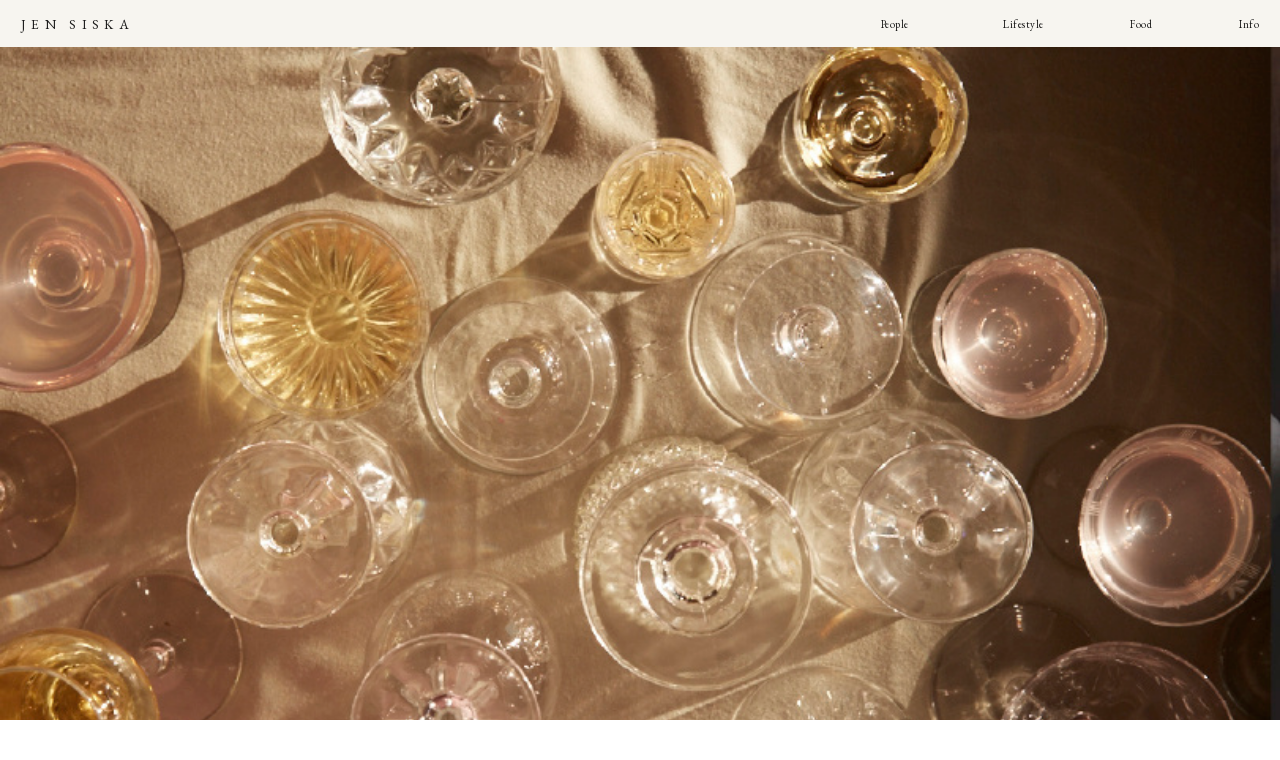

--- FILE ---
content_type: text/html; charset=UTF-8
request_url: https://jensiska.com/Still-Life
body_size: 49441
content:
<!DOCTYPE html>
<!-- 

        Running on cargo.site

-->
<html lang="en" data-predefined-style="true" data-css-presets="true" data-css-preset data-typography-preset>
	<head>
<script>
				var __cargo_context__ = 'live';
				var __cargo_js_ver__ = 'c=3744406473';
				var __cargo_maint__ = false;
				
				
			</script>
					<meta http-equiv="X-UA-Compatible" content="IE=edge,chrome=1">
		<meta http-equiv="Content-Type" content="text/html; charset=utf-8">
		<meta name="viewport" content="initial-scale=1.0, maximum-scale=1.0, user-scalable=no">
		
			<meta name="robots" content="index,follow">
		<title>Still Life — Jen Siska</title>
		<meta name="description" content="">
				<meta name="twitter:card" content="summary_large_image">
		<meta name="twitter:title" content="Still Life — Jen Siska">
		<meta name="twitter:description" content="">
		<meta name="twitter:image" content="https://freight.cargo.site/w/1200/i/528cf481ecd5078f8a616bd336c04f6047644775c63af013e20981b58759a3d4/unnamed.jpg">
		<meta property="og:locale" content="en_US">
		<meta property="og:title" content="Still Life — Jen Siska">
		<meta property="og:description" content="">
		<meta property="og:url" content="https://jensiska.com/Still-Life">
		<meta property="og:image" content="https://freight.cargo.site/w/1200/i/528cf481ecd5078f8a616bd336c04f6047644775c63af013e20981b58759a3d4/unnamed.jpg">
		<meta property="og:type" content="website">

		<link rel="preconnect" href="https://static.cargo.site" crossorigin>
		<link rel="preconnect" href="https://freight.cargo.site" crossorigin>

		<link rel="preconnect" href="https://fonts.gstatic.com" crossorigin>
		
		<!--<link rel="preload" href="https://static.cargo.site/assets/social/IconFont-Regular-0.9.3.woff2" as="font" type="font/woff" crossorigin>-->

		

		<link href="https://freight.cargo.site/t/original/i/a677f9f8c887a041ec928be965766d5c8bc7b5548ed5be5c447e76d82fb16ab7/Jen-Siska-Favicon.ico" rel="shortcut icon">
		<link href="https://jensiska.com/rss" rel="alternate" type="application/rss+xml" title="Jen Siska feed">

		<link href="//fonts.googleapis.com/css?family=EB Garamond:400,400italic,700,700italic&c=3744406473&" id="" rel="stylesheet" type="text/css" />
<link href="https://jensiska.com/stylesheet?c=3744406473&1649240391" id="member_stylesheet" rel="stylesheet" type="text/css" />
<style id="">@font-face{font-family:Icons;src:url(https://static.cargo.site/assets/social/IconFont-Regular-0.9.3.woff2);unicode-range:U+E000-E15C,U+F0000,U+FE0E}@font-face{font-family:Icons;src:url(https://static.cargo.site/assets/social/IconFont-Regular-0.9.3.woff2);font-weight:240;unicode-range:U+E000-E15C,U+F0000,U+FE0E}@font-face{font-family:Icons;src:url(https://static.cargo.site/assets/social/IconFont-Regular-0.9.3.woff2);unicode-range:U+E000-E15C,U+F0000,U+FE0E;font-weight:400}@font-face{font-family:Icons;src:url(https://static.cargo.site/assets/social/IconFont-Regular-0.9.3.woff2);unicode-range:U+E000-E15C,U+F0000,U+FE0E;font-weight:600}@font-face{font-family:Icons;src:url(https://static.cargo.site/assets/social/IconFont-Regular-0.9.3.woff2);unicode-range:U+E000-E15C,U+F0000,U+FE0E;font-weight:800}@font-face{font-family:Icons;src:url(https://static.cargo.site/assets/social/IconFont-Regular-0.9.3.woff2);unicode-range:U+E000-E15C,U+F0000,U+FE0E;font-style:italic}@font-face{font-family:Icons;src:url(https://static.cargo.site/assets/social/IconFont-Regular-0.9.3.woff2);unicode-range:U+E000-E15C,U+F0000,U+FE0E;font-weight:200;font-style:italic}@font-face{font-family:Icons;src:url(https://static.cargo.site/assets/social/IconFont-Regular-0.9.3.woff2);unicode-range:U+E000-E15C,U+F0000,U+FE0E;font-weight:400;font-style:italic}@font-face{font-family:Icons;src:url(https://static.cargo.site/assets/social/IconFont-Regular-0.9.3.woff2);unicode-range:U+E000-E15C,U+F0000,U+FE0E;font-weight:600;font-style:italic}@font-face{font-family:Icons;src:url(https://static.cargo.site/assets/social/IconFont-Regular-0.9.3.woff2);unicode-range:U+E000-E15C,U+F0000,U+FE0E;font-weight:800;font-style:italic}body.iconfont-loading,body.iconfont-loading *{color:transparent!important}body{-moz-osx-font-smoothing:grayscale;-webkit-font-smoothing:antialiased;-webkit-text-size-adjust:none}body.no-scroll{overflow:hidden}/*!
 * Content
 */.page{word-wrap:break-word}:focus{outline:0}.pointer-events-none{pointer-events:none}.pointer-events-auto{pointer-events:auto}.pointer-events-none .page_content .audio-player,.pointer-events-none .page_content .shop_product,.pointer-events-none .page_content a,.pointer-events-none .page_content audio,.pointer-events-none .page_content button,.pointer-events-none .page_content details,.pointer-events-none .page_content iframe,.pointer-events-none .page_content img,.pointer-events-none .page_content input,.pointer-events-none .page_content video{pointer-events:auto}.pointer-events-none .page_content *>a,.pointer-events-none .page_content>a{position:relative}s *{text-transform:inherit}#toolset{position:fixed;bottom:10px;right:10px;z-index:8}.mobile #toolset,.template_site_inframe #toolset{display:none}#toolset a{display:block;height:24px;width:24px;margin:0;padding:0;text-decoration:none;background:rgba(0,0,0,.2)}#toolset a:hover{background:rgba(0,0,0,.8)}[data-adminview] #toolset a,[data-adminview] #toolset_admin a{background:rgba(0,0,0,.04);pointer-events:none;cursor:default}#toolset_admin a:active{background:rgba(0,0,0,.7)}#toolset_admin a svg>*{transform:scale(1.1) translate(0,-.5px);transform-origin:50% 50%}#toolset_admin a svg{pointer-events:none;width:100%!important;height:auto!important}#following-container{overflow:auto;-webkit-overflow-scrolling:touch}#following-container iframe{height:100%;width:100%;position:absolute;top:0;left:0;right:0;bottom:0}:root{--following-width:-400px;--following-animation-duration:450ms}@keyframes following-open{0%{transform:translateX(0)}100%{transform:translateX(var(--following-width))}}@keyframes following-open-inverse{0%{transform:translateX(0)}100%{transform:translateX(calc(-1 * var(--following-width)))}}@keyframes following-close{0%{transform:translateX(var(--following-width))}100%{transform:translateX(0)}}@keyframes following-close-inverse{0%{transform:translateX(calc(-1 * var(--following-width)))}100%{transform:translateX(0)}}body.animate-left{animation:following-open var(--following-animation-duration);animation-fill-mode:both;animation-timing-function:cubic-bezier(.24,1,.29,1)}#following-container.animate-left{animation:following-close-inverse var(--following-animation-duration);animation-fill-mode:both;animation-timing-function:cubic-bezier(.24,1,.29,1)}#following-container.animate-left #following-frame{animation:following-close var(--following-animation-duration);animation-fill-mode:both;animation-timing-function:cubic-bezier(.24,1,.29,1)}body.animate-right{animation:following-close var(--following-animation-duration);animation-fill-mode:both;animation-timing-function:cubic-bezier(.24,1,.29,1)}#following-container.animate-right{animation:following-open-inverse var(--following-animation-duration);animation-fill-mode:both;animation-timing-function:cubic-bezier(.24,1,.29,1)}#following-container.animate-right #following-frame{animation:following-open var(--following-animation-duration);animation-fill-mode:both;animation-timing-function:cubic-bezier(.24,1,.29,1)}.slick-slider{position:relative;display:block;-moz-box-sizing:border-box;box-sizing:border-box;-webkit-user-select:none;-moz-user-select:none;-ms-user-select:none;user-select:none;-webkit-touch-callout:none;-khtml-user-select:none;-ms-touch-action:pan-y;touch-action:pan-y;-webkit-tap-highlight-color:transparent}.slick-list{position:relative;display:block;overflow:hidden;margin:0;padding:0}.slick-list:focus{outline:0}.slick-list.dragging{cursor:pointer;cursor:hand}.slick-slider .slick-list,.slick-slider .slick-track{transform:translate3d(0,0,0);will-change:transform}.slick-track{position:relative;top:0;left:0;display:block}.slick-track:after,.slick-track:before{display:table;content:'';width:1px;height:1px;margin-top:-1px;margin-left:-1px}.slick-track:after{clear:both}.slick-loading .slick-track{visibility:hidden}.slick-slide{display:none;float:left;height:100%;min-height:1px}[dir=rtl] .slick-slide{float:right}.content .slick-slide img{display:inline-block}.content .slick-slide img:not(.image-zoom){cursor:pointer}.content .scrub .slick-list,.content .scrub .slick-slide img:not(.image-zoom){cursor:ew-resize}body.slideshow-scrub-dragging *{cursor:ew-resize!important}.content .slick-slide img:not([src]),.content .slick-slide img[src='']{width:100%;height:auto}.slick-slide.slick-loading img{display:none}.slick-slide.dragging img{pointer-events:none}.slick-initialized .slick-slide{display:block}.slick-loading .slick-slide{visibility:hidden}.slick-vertical .slick-slide{display:block;height:auto;border:1px solid transparent}.slick-arrow.slick-hidden{display:none}.slick-arrow{position:absolute;z-index:9;width:0;top:0;height:100%;cursor:pointer;will-change:opacity;-webkit-transition:opacity 333ms cubic-bezier(.4,0,.22,1);transition:opacity 333ms cubic-bezier(.4,0,.22,1)}.slick-arrow.hidden{opacity:0}.slick-arrow svg{position:absolute;width:36px;height:36px;top:0;left:0;right:0;bottom:0;margin:auto;transform:translate(.25px,.25px)}.slick-arrow svg.right-arrow{transform:translate(.25px,.25px) scaleX(-1)}.slick-arrow svg:active{opacity:.75}.slick-arrow svg .arrow-shape{fill:none!important;stroke:#fff;stroke-linecap:square}.slick-arrow svg .arrow-outline{fill:none!important;stroke-width:2.5px;stroke:rgba(0,0,0,.6);stroke-linecap:square}.slick-arrow.slick-next{right:0;text-align:right}.slick-next svg,.wallpaper-navigation .slick-next svg{margin-right:10px}.mobile .slick-next svg{margin-right:10px}.slick-arrow.slick-prev{text-align:left}.slick-prev svg,.wallpaper-navigation .slick-prev svg{margin-left:10px}.mobile .slick-prev svg{margin-left:10px}.loading_animation{display:none;vertical-align:middle;z-index:15;line-height:0;pointer-events:none;border-radius:100%}.loading_animation.hidden{display:none}.loading_animation.pulsing{opacity:0;display:inline-block;animation-delay:.1s;-webkit-animation-delay:.1s;-moz-animation-delay:.1s;animation-duration:12s;animation-iteration-count:infinite;animation:fade-pulse-in .5s ease-in-out;-moz-animation:fade-pulse-in .5s ease-in-out;-webkit-animation:fade-pulse-in .5s ease-in-out;-webkit-animation-fill-mode:forwards;-moz-animation-fill-mode:forwards;animation-fill-mode:forwards}.loading_animation.pulsing.no-delay{animation-delay:0s;-webkit-animation-delay:0s;-moz-animation-delay:0s}.loading_animation div{border-radius:100%}.loading_animation div svg{max-width:100%;height:auto}.loading_animation div,.loading_animation div svg{width:20px;height:20px}.loading_animation.full-width svg{width:100%;height:auto}.loading_animation.full-width.big svg{width:100px;height:100px}.loading_animation div svg>*{fill:#ccc}.loading_animation div{-webkit-animation:spin-loading 12s ease-out;-webkit-animation-iteration-count:infinite;-moz-animation:spin-loading 12s ease-out;-moz-animation-iteration-count:infinite;animation:spin-loading 12s ease-out;animation-iteration-count:infinite}.loading_animation.hidden{display:none}[data-backdrop] .loading_animation{position:absolute;top:15px;left:15px;z-index:99}.loading_animation.position-absolute.middle{top:calc(50% - 10px);left:calc(50% - 10px)}.loading_animation.position-absolute.topleft{top:0;left:0}.loading_animation.position-absolute.middleright{top:calc(50% - 10px);right:1rem}.loading_animation.position-absolute.middleleft{top:calc(50% - 10px);left:1rem}.loading_animation.gray div svg>*{fill:#999}.loading_animation.gray-dark div svg>*{fill:#666}.loading_animation.gray-darker div svg>*{fill:#555}.loading_animation.gray-light div svg>*{fill:#ccc}.loading_animation.white div svg>*{fill:rgba(255,255,255,.85)}.loading_animation.blue div svg>*{fill:#698fff}.loading_animation.inline{display:inline-block;margin-bottom:.5ex}.loading_animation.inline.left{margin-right:.5ex}@-webkit-keyframes fade-pulse-in{0%{opacity:0}50%{opacity:.5}100%{opacity:1}}@-moz-keyframes fade-pulse-in{0%{opacity:0}50%{opacity:.5}100%{opacity:1}}@keyframes fade-pulse-in{0%{opacity:0}50%{opacity:.5}100%{opacity:1}}@-webkit-keyframes pulsate{0%{opacity:1}50%{opacity:0}100%{opacity:1}}@-moz-keyframes pulsate{0%{opacity:1}50%{opacity:0}100%{opacity:1}}@keyframes pulsate{0%{opacity:1}50%{opacity:0}100%{opacity:1}}@-webkit-keyframes spin-loading{0%{transform:rotate(0)}9%{transform:rotate(1050deg)}18%{transform:rotate(-1090deg)}20%{transform:rotate(-1080deg)}23%{transform:rotate(-1080deg)}28%{transform:rotate(-1095deg)}29%{transform:rotate(-1065deg)}34%{transform:rotate(-1080deg)}35%{transform:rotate(-1050deg)}40%{transform:rotate(-1065deg)}41%{transform:rotate(-1035deg)}44%{transform:rotate(-1035deg)}47%{transform:rotate(-2160deg)}50%{transform:rotate(-2160deg)}56%{transform:rotate(45deg)}60%{transform:rotate(45deg)}80%{transform:rotate(6120deg)}100%{transform:rotate(0)}}@keyframes spin-loading{0%{transform:rotate(0)}9%{transform:rotate(1050deg)}18%{transform:rotate(-1090deg)}20%{transform:rotate(-1080deg)}23%{transform:rotate(-1080deg)}28%{transform:rotate(-1095deg)}29%{transform:rotate(-1065deg)}34%{transform:rotate(-1080deg)}35%{transform:rotate(-1050deg)}40%{transform:rotate(-1065deg)}41%{transform:rotate(-1035deg)}44%{transform:rotate(-1035deg)}47%{transform:rotate(-2160deg)}50%{transform:rotate(-2160deg)}56%{transform:rotate(45deg)}60%{transform:rotate(45deg)}80%{transform:rotate(6120deg)}100%{transform:rotate(0)}}[grid-row]{align-items:flex-start;box-sizing:border-box;display:-webkit-box;display:-webkit-flex;display:-ms-flexbox;display:flex;-webkit-flex-wrap:wrap;-ms-flex-wrap:wrap;flex-wrap:wrap}[grid-col]{box-sizing:border-box}[grid-row] [grid-col].empty:after{content:"\0000A0";cursor:text}body.mobile[data-adminview=content-editproject] [grid-row] [grid-col].empty:after{display:none}[grid-col=auto]{-webkit-box-flex:1;-webkit-flex:1;-ms-flex:1;flex:1}[grid-col=x12]{width:100%}[grid-col=x11]{width:50%}[grid-col=x10]{width:33.33%}[grid-col=x9]{width:25%}[grid-col=x8]{width:20%}[grid-col=x7]{width:16.666666667%}[grid-col=x6]{width:14.285714286%}[grid-col=x5]{width:12.5%}[grid-col=x4]{width:11.111111111%}[grid-col=x3]{width:10%}[grid-col=x2]{width:9.090909091%}[grid-col=x1]{width:8.333333333%}[grid-col="1"]{width:8.33333%}[grid-col="2"]{width:16.66667%}[grid-col="3"]{width:25%}[grid-col="4"]{width:33.33333%}[grid-col="5"]{width:41.66667%}[grid-col="6"]{width:50%}[grid-col="7"]{width:58.33333%}[grid-col="8"]{width:66.66667%}[grid-col="9"]{width:75%}[grid-col="10"]{width:83.33333%}[grid-col="11"]{width:91.66667%}[grid-col="12"]{width:100%}body.mobile [grid-responsive] [grid-col]{width:100%;-webkit-box-flex:none;-webkit-flex:none;-ms-flex:none;flex:none}[data-ce-host=true][contenteditable=true] [grid-pad]{pointer-events:none}[data-ce-host=true][contenteditable=true] [grid-pad]>*{pointer-events:auto}[grid-pad="0"]{padding:0}[grid-pad="0.25"]{padding:.125rem}[grid-pad="0.5"]{padding:.25rem}[grid-pad="0.75"]{padding:.375rem}[grid-pad="1"]{padding:.5rem}[grid-pad="1.25"]{padding:.625rem}[grid-pad="1.5"]{padding:.75rem}[grid-pad="1.75"]{padding:.875rem}[grid-pad="2"]{padding:1rem}[grid-pad="2.5"]{padding:1.25rem}[grid-pad="3"]{padding:1.5rem}[grid-pad="3.5"]{padding:1.75rem}[grid-pad="4"]{padding:2rem}[grid-pad="5"]{padding:2.5rem}[grid-pad="6"]{padding:3rem}[grid-pad="7"]{padding:3.5rem}[grid-pad="8"]{padding:4rem}[grid-pad="9"]{padding:4.5rem}[grid-pad="10"]{padding:5rem}[grid-gutter="0"]{margin:0}[grid-gutter="0.5"]{margin:-.25rem}[grid-gutter="1"]{margin:-.5rem}[grid-gutter="1.5"]{margin:-.75rem}[grid-gutter="2"]{margin:-1rem}[grid-gutter="2.5"]{margin:-1.25rem}[grid-gutter="3"]{margin:-1.5rem}[grid-gutter="3.5"]{margin:-1.75rem}[grid-gutter="4"]{margin:-2rem}[grid-gutter="5"]{margin:-2.5rem}[grid-gutter="6"]{margin:-3rem}[grid-gutter="7"]{margin:-3.5rem}[grid-gutter="8"]{margin:-4rem}[grid-gutter="10"]{margin:-5rem}[grid-gutter="12"]{margin:-6rem}[grid-gutter="14"]{margin:-7rem}[grid-gutter="16"]{margin:-8rem}[grid-gutter="18"]{margin:-9rem}[grid-gutter="20"]{margin:-10rem}small{max-width:100%;text-decoration:inherit}img:not([src]),img[src='']{outline:1px solid rgba(177,177,177,.4);outline-offset:-1px;content:url([data-uri])}img.image-zoom{cursor:-webkit-zoom-in;cursor:-moz-zoom-in;cursor:zoom-in}#imprimatur{color:#333;font-size:10px;font-family:-apple-system,BlinkMacSystemFont,"Segoe UI",Roboto,Oxygen,Ubuntu,Cantarell,"Open Sans","Helvetica Neue",sans-serif,"Sans Serif",Icons;/*!System*/position:fixed;opacity:.3;right:-28px;bottom:160px;transform:rotate(270deg);-ms-transform:rotate(270deg);-webkit-transform:rotate(270deg);z-index:8;text-transform:uppercase;color:#999;opacity:.5;padding-bottom:2px;text-decoration:none}.mobile #imprimatur{display:none}bodycopy cargo-link a{font-family:-apple-system,BlinkMacSystemFont,"Segoe UI",Roboto,Oxygen,Ubuntu,Cantarell,"Open Sans","Helvetica Neue",sans-serif,"Sans Serif",Icons;/*!System*/font-size:12px;font-style:normal;font-weight:400;transform:rotate(270deg);text-decoration:none;position:fixed!important;right:-27px;bottom:100px;text-decoration:none;letter-spacing:normal;background:0 0;border:0;border-bottom:0;outline:0}/*! PhotoSwipe Default UI CSS by Dmitry Semenov | photoswipe.com | MIT license */.pswp--has_mouse .pswp__button--arrow--left,.pswp--has_mouse .pswp__button--arrow--right,.pswp__ui{visibility:visible}.pswp--minimal--dark .pswp__top-bar,.pswp__button{background:0 0}.pswp,.pswp__bg,.pswp__container,.pswp__img--placeholder,.pswp__zoom-wrap,.quick-view-navigation{-webkit-backface-visibility:hidden}.pswp__button{cursor:pointer;opacity:1;-webkit-appearance:none;transition:opacity .2s;-webkit-box-shadow:none;box-shadow:none}.pswp__button-close>svg{top:10px;right:10px;margin-left:auto}.pswp--touch .quick-view-navigation{display:none}.pswp__ui{-webkit-font-smoothing:auto;opacity:1;z-index:1550}.quick-view-navigation{will-change:opacity;-webkit-transition:opacity 333ms cubic-bezier(.4,0,.22,1);transition:opacity 333ms cubic-bezier(.4,0,.22,1)}.quick-view-navigation .pswp__group .pswp__button{pointer-events:auto}.pswp__button>svg{position:absolute;width:36px;height:36px}.quick-view-navigation .pswp__group:active svg{opacity:.75}.pswp__button svg .shape-shape{fill:#fff}.pswp__button svg .shape-outline{fill:#000}.pswp__button-prev>svg{top:0;bottom:0;left:10px;margin:auto}.pswp__button-next>svg{top:0;bottom:0;right:10px;margin:auto}.quick-view-navigation .pswp__group .pswp__button-prev{position:absolute;left:0;top:0;width:0;height:100%}.quick-view-navigation .pswp__group .pswp__button-next{position:absolute;right:0;top:0;width:0;height:100%}.quick-view-navigation .close-button,.quick-view-navigation .left-arrow,.quick-view-navigation .right-arrow{transform:translate(.25px,.25px)}.quick-view-navigation .right-arrow{transform:translate(.25px,.25px) scaleX(-1)}.pswp__button svg .shape-outline{fill:transparent!important;stroke:#000;stroke-width:2.5px;stroke-linecap:square}.pswp__button svg .shape-shape{fill:transparent!important;stroke:#fff;stroke-width:1.5px;stroke-linecap:square}.pswp__bg,.pswp__scroll-wrap,.pswp__zoom-wrap{width:100%;position:absolute}.quick-view-navigation .pswp__group .pswp__button-close{margin:0}.pswp__container,.pswp__item,.pswp__zoom-wrap{right:0;bottom:0;top:0;position:absolute;left:0}.pswp__ui--hidden .pswp__button{opacity:.001}.pswp__ui--hidden .pswp__button,.pswp__ui--hidden .pswp__button *{pointer-events:none}.pswp .pswp__ui.pswp__ui--displaynone{display:none}.pswp__element--disabled{display:none!important}/*! PhotoSwipe main CSS by Dmitry Semenov | photoswipe.com | MIT license */.pswp{position:fixed;display:none;height:100%;width:100%;top:0;left:0;right:0;bottom:0;margin:auto;-ms-touch-action:none;touch-action:none;z-index:9999999;-webkit-text-size-adjust:100%;line-height:initial;letter-spacing:initial;outline:0}.pswp img{max-width:none}.pswp--zoom-disabled .pswp__img{cursor:default!important}.pswp--animate_opacity{opacity:.001;will-change:opacity;-webkit-transition:opacity 333ms cubic-bezier(.4,0,.22,1);transition:opacity 333ms cubic-bezier(.4,0,.22,1)}.pswp--open{display:block}.pswp--zoom-allowed .pswp__img{cursor:-webkit-zoom-in;cursor:-moz-zoom-in;cursor:zoom-in}.pswp--zoomed-in .pswp__img{cursor:-webkit-grab;cursor:-moz-grab;cursor:grab}.pswp--dragging .pswp__img{cursor:-webkit-grabbing;cursor:-moz-grabbing;cursor:grabbing}.pswp__bg{left:0;top:0;height:100%;opacity:0;transform:translateZ(0);will-change:opacity}.pswp__scroll-wrap{left:0;top:0;height:100%}.pswp__container,.pswp__zoom-wrap{-ms-touch-action:none;touch-action:none}.pswp__container,.pswp__img{-webkit-user-select:none;-moz-user-select:none;-ms-user-select:none;user-select:none;-webkit-tap-highlight-color:transparent;-webkit-touch-callout:none}.pswp__zoom-wrap{-webkit-transform-origin:left top;-ms-transform-origin:left top;transform-origin:left top;-webkit-transition:-webkit-transform 222ms cubic-bezier(.4,0,.22,1);transition:transform 222ms cubic-bezier(.4,0,.22,1)}.pswp__bg{-webkit-transition:opacity 222ms cubic-bezier(.4,0,.22,1);transition:opacity 222ms cubic-bezier(.4,0,.22,1)}.pswp--animated-in .pswp__bg,.pswp--animated-in .pswp__zoom-wrap{-webkit-transition:none;transition:none}.pswp--hide-overflow .pswp__scroll-wrap,.pswp--hide-overflow.pswp{overflow:hidden}.pswp__img{position:absolute;width:auto;height:auto;top:0;left:0}.pswp__img--placeholder--blank{background:#222}.pswp--ie .pswp__img{width:100%!important;height:auto!important;left:0;top:0}.pswp__ui--idle{opacity:0}.pswp__error-msg{position:absolute;left:0;top:50%;width:100%;text-align:center;font-size:14px;line-height:16px;margin-top:-8px;color:#ccc}.pswp__error-msg a{color:#ccc;text-decoration:underline}.pswp__error-msg{font-family:-apple-system,BlinkMacSystemFont,"Segoe UI",Roboto,Oxygen,Ubuntu,Cantarell,"Open Sans","Helvetica Neue",sans-serif}.quick-view.mouse-down .iframe-item{pointer-events:none!important}.quick-view-caption-positioner{pointer-events:none;width:100%;height:100%}.quick-view-caption-wrapper{margin:auto;position:absolute;bottom:0;left:0;right:0}.quick-view-horizontal-align-left .quick-view-caption-wrapper{margin-left:0}.quick-view-horizontal-align-right .quick-view-caption-wrapper{margin-right:0}[data-quick-view-caption]{transition:.1s opacity ease-in-out;position:absolute;bottom:0;left:0;right:0}.quick-view-horizontal-align-left [data-quick-view-caption]{text-align:left}.quick-view-horizontal-align-right [data-quick-view-caption]{text-align:right}.quick-view-caption{transition:.1s opacity ease-in-out}.quick-view-caption>*{display:inline-block}.quick-view-caption *{pointer-events:auto}.quick-view-caption.hidden{opacity:0}.shop_product .dropdown_wrapper{flex:0 0 100%;position:relative}.shop_product select{appearance:none;-moz-appearance:none;-webkit-appearance:none;outline:0;-webkit-font-smoothing:antialiased;-moz-osx-font-smoothing:grayscale;cursor:pointer;border-radius:0;white-space:nowrap;overflow:hidden!important;text-overflow:ellipsis}.shop_product select.dropdown::-ms-expand{display:none}.shop_product a{cursor:pointer;border-bottom:none;text-decoration:none}.shop_product a.out-of-stock{pointer-events:none}body.audio-player-dragging *{cursor:ew-resize!important}.audio-player{display:inline-flex;flex:1 0 calc(100% - 2px);width:calc(100% - 2px)}.audio-player .button{height:100%;flex:0 0 3.3rem;display:flex}.audio-player .separator{left:3.3rem;height:100%}.audio-player .buffer{width:0%;height:100%;transition:left .3s linear,width .3s linear}.audio-player.seeking .buffer{transition:left 0s,width 0s}.audio-player.seeking{user-select:none;-webkit-user-select:none;cursor:ew-resize}.audio-player.seeking *{user-select:none;-webkit-user-select:none;cursor:ew-resize}.audio-player .bar{overflow:hidden;display:flex;justify-content:space-between;align-content:center;flex-grow:1}.audio-player .progress{width:0%;height:100%;transition:width .3s linear}.audio-player.seeking .progress{transition:width 0s}.audio-player .pause,.audio-player .play{cursor:pointer;height:100%}.audio-player .note-icon{margin:auto 0;order:2;flex:0 1 auto}.audio-player .title{white-space:nowrap;overflow:hidden;text-overflow:ellipsis;pointer-events:none;user-select:none;padding:.5rem 0 .5rem 1rem;margin:auto auto auto 0;flex:0 3 auto;min-width:0;width:100%}.audio-player .total-time{flex:0 1 auto;margin:auto 0}.audio-player .current-time,.audio-player .play-text{flex:0 1 auto;margin:auto 0}.audio-player .stream-anim{user-select:none;margin:auto auto auto 0}.audio-player .stream-anim span{display:inline-block}.audio-player .buffer,.audio-player .current-time,.audio-player .note-svg,.audio-player .play-text,.audio-player .separator,.audio-player .total-time{user-select:none;pointer-events:none}.audio-player .buffer,.audio-player .play-text,.audio-player .progress{position:absolute}.audio-player,.audio-player .bar,.audio-player .button,.audio-player .current-time,.audio-player .note-icon,.audio-player .pause,.audio-player .play,.audio-player .total-time{position:relative}body.mobile .audio-player,body.mobile .audio-player *{-webkit-touch-callout:none}#standalone-admin-frame{border:0;width:400px;position:absolute;right:0;top:0;height:100vh;z-index:99}body[standalone-admin=true] #standalone-admin-frame{transform:translate(0,0)}body[standalone-admin=true] .main_container{width:calc(100% - 400px)}body[standalone-admin=false] #standalone-admin-frame{transform:translate(100%,0)}body[standalone-admin=false] .main_container{width:100%}.toggle_standaloneAdmin{position:fixed;top:0;right:400px;height:40px;width:40px;z-index:999;cursor:pointer;background-color:rgba(0,0,0,.4)}.toggle_standaloneAdmin:active{opacity:.7}body[standalone-admin=false] .toggle_standaloneAdmin{right:0}.toggle_standaloneAdmin *{color:#fff;fill:#fff}.toggle_standaloneAdmin svg{padding:6px;width:100%;height:100%;opacity:.85}body[standalone-admin=false] .toggle_standaloneAdmin #close,body[standalone-admin=true] .toggle_standaloneAdmin #backdropsettings{display:none}.toggle_standaloneAdmin>div{width:100%;height:100%}#admin_toggle_button{position:fixed;top:50%;transform:translate(0,-50%);right:400px;height:36px;width:12px;z-index:999;cursor:pointer;background-color:rgba(0,0,0,.09);padding-left:2px;margin-right:5px}#admin_toggle_button .bar{content:'';background:rgba(0,0,0,.09);position:fixed;width:5px;bottom:0;top:0;z-index:10}#admin_toggle_button:active{background:rgba(0,0,0,.065)}#admin_toggle_button *{color:#fff;fill:#fff}#admin_toggle_button svg{padding:0;width:16px;height:36px;margin-left:1px;opacity:1}#admin_toggle_button svg *{fill:#fff;opacity:1}#admin_toggle_button[data-state=closed] .toggle_admin_close{display:none}#admin_toggle_button[data-state=closed],#admin_toggle_button[data-state=closed] .toggle_admin_open{width:20px;cursor:pointer;margin:0}#admin_toggle_button[data-state=closed] svg{margin-left:2px}#admin_toggle_button[data-state=open] .toggle_admin_open{display:none}select,select *{text-rendering:auto!important}b b{font-weight:inherit}*{-webkit-box-sizing:border-box;-moz-box-sizing:border-box;box-sizing:border-box}customhtml>*{position:relative;z-index:10}body,html{min-height:100vh;margin:0;padding:0}html{touch-action:manipulation;position:relative;background-color:#fff}.main_container{min-height:100vh;width:100%;overflow:hidden}.container{display:-webkit-box;display:-webkit-flex;display:-moz-box;display:-ms-flexbox;display:flex;-webkit-flex-wrap:wrap;-moz-flex-wrap:wrap;-ms-flex-wrap:wrap;flex-wrap:wrap;max-width:100%;width:100%;overflow:visible}.container{align-items:flex-start;-webkit-align-items:flex-start}.page{z-index:2}.page ul li>text-limit{display:block}.content,.content_container,.pinned{-webkit-flex:1 0 auto;-moz-flex:1 0 auto;-ms-flex:1 0 auto;flex:1 0 auto;max-width:100%}.content_container{width:100%}.content_container.full_height{min-height:100vh}.page_background{position:absolute;top:0;left:0;width:100%;height:100%}.page_container{position:relative;overflow:visible;width:100%}.backdrop{position:absolute;top:0;z-index:1;width:100%;height:100%;max-height:100vh}.backdrop>div{position:absolute;top:0;left:0;width:100%;height:100%;-webkit-backface-visibility:hidden;backface-visibility:hidden;transform:translate3d(0,0,0);contain:strict}[data-backdrop].backdrop>div[data-overflowing]{max-height:100vh;position:absolute;top:0;left:0}body.mobile [split-responsive]{display:flex;flex-direction:column}body.mobile [split-responsive] .container{width:100%;order:2}body.mobile [split-responsive] .backdrop{position:relative;height:50vh;width:100%;order:1}body.mobile [split-responsive] [data-auxiliary].backdrop{position:absolute;height:50vh;width:100%;order:1}.page{position:relative;z-index:2}img[data-align=left]{float:left}img[data-align=right]{float:right}[data-rotation]{transform-origin:center center}.content .page_content:not([contenteditable=true]) [data-draggable]{pointer-events:auto!important;backface-visibility:hidden}.preserve-3d{-moz-transform-style:preserve-3d;transform-style:preserve-3d}.content .page_content:not([contenteditable=true]) [data-draggable] iframe{pointer-events:none!important}.dragging-active iframe{pointer-events:none!important}.content .page_content:not([contenteditable=true]) [data-draggable]:active{opacity:1}.content .scroll-transition-fade{transition:transform 1s ease-in-out,opacity .8s ease-in-out}.content .scroll-transition-fade.below-viewport{opacity:0;transform:translateY(40px)}.mobile.full_width .page_container:not([split-layout]) .container_width{width:100%}[data-view=pinned_bottom] .bottom_pin_invisibility{visibility:hidden}.pinned{position:relative;width:100%}.pinned .page_container.accommodate:not(.fixed):not(.overlay){z-index:2}.pinned .page_container.overlay{position:absolute;z-index:4}.pinned .page_container.overlay.fixed{position:fixed}.pinned .page_container.overlay.fixed .page{max-height:100vh;-webkit-overflow-scrolling:touch}.pinned .page_container.overlay.fixed .page.allow-scroll{overflow-y:auto;overflow-x:hidden}.pinned .page_container.overlay.fixed .page.allow-scroll{align-items:flex-start;-webkit-align-items:flex-start}.pinned .page_container .page.allow-scroll::-webkit-scrollbar{width:0;background:0 0;display:none}.pinned.pinned_top .page_container.overlay{left:0;top:0}.pinned.pinned_bottom .page_container.overlay{left:0;bottom:0}div[data-container=set]:empty{margin-top:1px}.thumbnails{position:relative;z-index:1}[thumbnails=grid]{align-items:baseline}[thumbnails=justify] .thumbnail{box-sizing:content-box}[thumbnails][data-padding-zero] .thumbnail{margin-bottom:-1px}[thumbnails=montessori] .thumbnail{pointer-events:auto;position:absolute}[thumbnails] .thumbnail>a{display:block;text-decoration:none}[thumbnails=montessori]{height:0}[thumbnails][data-resizing],[thumbnails][data-resizing] *{cursor:nwse-resize}[thumbnails] .thumbnail .resize-handle{cursor:nwse-resize;width:26px;height:26px;padding:5px;position:absolute;opacity:.75;right:-1px;bottom:-1px;z-index:100}[thumbnails][data-resizing] .resize-handle{display:none}[thumbnails] .thumbnail .resize-handle svg{position:absolute;top:0;left:0}[thumbnails] .thumbnail .resize-handle:hover{opacity:1}[data-can-move].thumbnail .resize-handle svg .resize_path_outline{fill:#fff}[data-can-move].thumbnail .resize-handle svg .resize_path{fill:#000}[thumbnails=montessori] .thumbnail_sizer{height:0;width:100%;position:relative;padding-bottom:100%;pointer-events:none}[thumbnails] .thumbnail img{display:block;min-height:3px;margin-bottom:0}[thumbnails] .thumbnail img:not([src]),img[src=""]{margin:0!important;width:100%;min-height:3px;height:100%!important;position:absolute}[aspect-ratio="1x1"].thumb_image{height:0;padding-bottom:100%;overflow:hidden}[aspect-ratio="4x3"].thumb_image{height:0;padding-bottom:75%;overflow:hidden}[aspect-ratio="16x9"].thumb_image{height:0;padding-bottom:56.25%;overflow:hidden}[thumbnails] .thumb_image{width:100%;position:relative}[thumbnails][thumbnail-vertical-align=top]{align-items:flex-start}[thumbnails][thumbnail-vertical-align=middle]{align-items:center}[thumbnails][thumbnail-vertical-align=bottom]{align-items:baseline}[thumbnails][thumbnail-horizontal-align=left]{justify-content:flex-start}[thumbnails][thumbnail-horizontal-align=middle]{justify-content:center}[thumbnails][thumbnail-horizontal-align=right]{justify-content:flex-end}.thumb_image.default_image>svg{position:absolute;top:0;left:0;bottom:0;right:0;width:100%;height:100%}.thumb_image.default_image{outline:1px solid #ccc;outline-offset:-1px;position:relative}.mobile.full_width [data-view=Thumbnail] .thumbnails_width{width:100%}.content [data-draggable] a:active,.content [data-draggable] img:active{opacity:initial}.content .draggable-dragging{opacity:initial}[data-draggable].draggable_visible{visibility:visible}[data-draggable].draggable_hidden{visibility:hidden}.gallery_card [data-draggable],.marquee [data-draggable]{visibility:inherit}[data-draggable]{visibility:visible;background-color:rgba(0,0,0,.003)}#site_menu_panel_container .image-gallery:not(.initialized){height:0;padding-bottom:100%;min-height:initial}.image-gallery:not(.initialized){min-height:100vh;visibility:hidden;width:100%}.image-gallery .gallery_card img{display:block;width:100%;height:auto}.image-gallery .gallery_card{transform-origin:center}.image-gallery .gallery_card.dragging{opacity:.1;transform:initial!important}.image-gallery:not([image-gallery=slideshow]) .gallery_card iframe:only-child,.image-gallery:not([image-gallery=slideshow]) .gallery_card video:only-child{width:100%;height:100%;top:0;left:0;position:absolute}.image-gallery[image-gallery=slideshow] .gallery_card video[muted][autoplay]:not([controls]),.image-gallery[image-gallery=slideshow] .gallery_card video[muted][data-autoplay]:not([controls]){pointer-events:none}.image-gallery [image-gallery-pad="0"] video:only-child{object-fit:cover;height:calc(100% + 1px)}div.image-gallery>a,div.image-gallery>iframe,div.image-gallery>img,div.image-gallery>video{display:none}[image-gallery-row]{align-items:flex-start;box-sizing:border-box;display:-webkit-box;display:-webkit-flex;display:-ms-flexbox;display:flex;-webkit-flex-wrap:wrap;-ms-flex-wrap:wrap;flex-wrap:wrap}.image-gallery .gallery_card_image{width:100%;position:relative}[data-predefined-style=true] .image-gallery a.gallery_card{display:block;border:none}[image-gallery-col]{box-sizing:border-box}[image-gallery-col=x12]{width:100%}[image-gallery-col=x11]{width:50%}[image-gallery-col=x10]{width:33.33%}[image-gallery-col=x9]{width:25%}[image-gallery-col=x8]{width:20%}[image-gallery-col=x7]{width:16.666666667%}[image-gallery-col=x6]{width:14.285714286%}[image-gallery-col=x5]{width:12.5%}[image-gallery-col=x4]{width:11.111111111%}[image-gallery-col=x3]{width:10%}[image-gallery-col=x2]{width:9.090909091%}[image-gallery-col=x1]{width:8.333333333%}.content .page_content [image-gallery-pad].image-gallery{pointer-events:none}.content .page_content [image-gallery-pad].image-gallery .gallery_card_image>*,.content .page_content [image-gallery-pad].image-gallery .gallery_image_caption{pointer-events:auto}.content .page_content [image-gallery-pad="0"]{padding:0}.content .page_content [image-gallery-pad="0.25"]{padding:.125rem}.content .page_content [image-gallery-pad="0.5"]{padding:.25rem}.content .page_content [image-gallery-pad="0.75"]{padding:.375rem}.content .page_content [image-gallery-pad="1"]{padding:.5rem}.content .page_content [image-gallery-pad="1.25"]{padding:.625rem}.content .page_content [image-gallery-pad="1.5"]{padding:.75rem}.content .page_content [image-gallery-pad="1.75"]{padding:.875rem}.content .page_content [image-gallery-pad="2"]{padding:1rem}.content .page_content [image-gallery-pad="2.5"]{padding:1.25rem}.content .page_content [image-gallery-pad="3"]{padding:1.5rem}.content .page_content [image-gallery-pad="3.5"]{padding:1.75rem}.content .page_content [image-gallery-pad="4"]{padding:2rem}.content .page_content [image-gallery-pad="5"]{padding:2.5rem}.content .page_content [image-gallery-pad="6"]{padding:3rem}.content .page_content [image-gallery-pad="7"]{padding:3.5rem}.content .page_content [image-gallery-pad="8"]{padding:4rem}.content .page_content [image-gallery-pad="9"]{padding:4.5rem}.content .page_content [image-gallery-pad="10"]{padding:5rem}.content .page_content [image-gallery-gutter="0"]{margin:0}.content .page_content [image-gallery-gutter="0.5"]{margin:-.25rem}.content .page_content [image-gallery-gutter="1"]{margin:-.5rem}.content .page_content [image-gallery-gutter="1.5"]{margin:-.75rem}.content .page_content [image-gallery-gutter="2"]{margin:-1rem}.content .page_content [image-gallery-gutter="2.5"]{margin:-1.25rem}.content .page_content [image-gallery-gutter="3"]{margin:-1.5rem}.content .page_content [image-gallery-gutter="3.5"]{margin:-1.75rem}.content .page_content [image-gallery-gutter="4"]{margin:-2rem}.content .page_content [image-gallery-gutter="5"]{margin:-2.5rem}.content .page_content [image-gallery-gutter="6"]{margin:-3rem}.content .page_content [image-gallery-gutter="7"]{margin:-3.5rem}.content .page_content [image-gallery-gutter="8"]{margin:-4rem}.content .page_content [image-gallery-gutter="10"]{margin:-5rem}.content .page_content [image-gallery-gutter="12"]{margin:-6rem}.content .page_content [image-gallery-gutter="14"]{margin:-7rem}.content .page_content [image-gallery-gutter="16"]{margin:-8rem}.content .page_content [image-gallery-gutter="18"]{margin:-9rem}.content .page_content [image-gallery-gutter="20"]{margin:-10rem}[image-gallery=slideshow]:not(.initialized)>*{min-height:1px;opacity:0;min-width:100%}[image-gallery=slideshow][data-constrained-by=height] [image-gallery-vertical-align].slick-track{align-items:flex-start}[image-gallery=slideshow] img.image-zoom:active{opacity:initial}[image-gallery=slideshow].slick-initialized .gallery_card{pointer-events:none}[image-gallery=slideshow].slick-initialized .gallery_card.slick-current{pointer-events:auto}[image-gallery=slideshow] .gallery_card:not(.has_caption){line-height:0}.content .page_content [image-gallery=slideshow].image-gallery>*{pointer-events:auto}.content [image-gallery=slideshow].image-gallery.slick-initialized .gallery_card{overflow:hidden;margin:0;display:flex;flex-flow:row wrap;flex-shrink:0}.content [image-gallery=slideshow].image-gallery.slick-initialized .gallery_card.slick-current{overflow:visible}[image-gallery=slideshow] .gallery_image_caption{opacity:1;transition:opacity .3s;-webkit-transition:opacity .3s;width:100%;margin-left:auto;margin-right:auto;clear:both}[image-gallery-horizontal-align=left] .gallery_image_caption{text-align:left}[image-gallery-horizontal-align=middle] .gallery_image_caption{text-align:center}[image-gallery-horizontal-align=right] .gallery_image_caption{text-align:right}[image-gallery=slideshow][data-slideshow-in-transition] .gallery_image_caption{opacity:0;transition:opacity .3s;-webkit-transition:opacity .3s}[image-gallery=slideshow] .gallery_card_image{width:initial;margin:0;display:inline-block}[image-gallery=slideshow] .gallery_card img{margin:0;display:block}[image-gallery=slideshow][data-exploded]{align-items:flex-start;box-sizing:border-box;display:-webkit-box;display:-webkit-flex;display:-ms-flexbox;display:flex;-webkit-flex-wrap:wrap;-ms-flex-wrap:wrap;flex-wrap:wrap;justify-content:flex-start;align-content:flex-start}[image-gallery=slideshow][data-exploded] .gallery_card{padding:1rem;width:16.666%}[image-gallery=slideshow][data-exploded] .gallery_card_image{height:0;display:block;width:100%}[image-gallery=grid]{align-items:baseline}[image-gallery=grid] .gallery_card.has_caption .gallery_card_image{display:block}[image-gallery=grid] [image-gallery-pad="0"].gallery_card{margin-bottom:-1px}[image-gallery=grid] .gallery_card img{margin:0}[image-gallery=columns] .gallery_card img{margin:0}[image-gallery=justify]{align-items:flex-start}[image-gallery=justify] .gallery_card img{margin:0}[image-gallery=montessori][image-gallery-row]{display:block}[image-gallery=montessori] a.gallery_card,[image-gallery=montessori] div.gallery_card{position:absolute;pointer-events:auto}[image-gallery=montessori][data-can-move] .gallery_card,[image-gallery=montessori][data-can-move] .gallery_card .gallery_card_image,[image-gallery=montessori][data-can-move] .gallery_card .gallery_card_image>*{cursor:move}[image-gallery=montessori]{position:relative;height:0}[image-gallery=freeform] .gallery_card{position:relative}[image-gallery=freeform] [image-gallery-pad="0"].gallery_card{margin-bottom:-1px}[image-gallery-vertical-align]{display:flex;flex-flow:row wrap}[image-gallery-vertical-align].slick-track{display:flex;flex-flow:row nowrap}.image-gallery .slick-list{margin-bottom:-.3px}[image-gallery-vertical-align=top]{align-content:flex-start;align-items:flex-start}[image-gallery-vertical-align=middle]{align-items:center;align-content:center}[image-gallery-vertical-align=bottom]{align-content:flex-end;align-items:flex-end}[image-gallery-horizontal-align=left]{justify-content:flex-start}[image-gallery-horizontal-align=middle]{justify-content:center}[image-gallery-horizontal-align=right]{justify-content:flex-end}.image-gallery[data-resizing],.image-gallery[data-resizing] *{cursor:nwse-resize!important}.image-gallery .gallery_card .resize-handle,.image-gallery .gallery_card .resize-handle *{cursor:nwse-resize!important}.image-gallery .gallery_card .resize-handle{width:26px;height:26px;padding:5px;position:absolute;opacity:.75;right:-1px;bottom:-1px;z-index:10}.image-gallery[data-resizing] .resize-handle{display:none}.image-gallery .gallery_card .resize-handle svg{cursor:nwse-resize!important;position:absolute;top:0;left:0}.image-gallery .gallery_card .resize-handle:hover{opacity:1}[data-can-move].gallery_card .resize-handle svg .resize_path_outline{fill:#fff}[data-can-move].gallery_card .resize-handle svg .resize_path{fill:#000}[image-gallery=montessori] .thumbnail_sizer{height:0;width:100%;position:relative;padding-bottom:100%;pointer-events:none}#site_menu_button{display:block;text-decoration:none;pointer-events:auto;z-index:9;vertical-align:top;cursor:pointer;box-sizing:content-box;font-family:Icons}#site_menu_button.custom_icon{padding:0;line-height:0}#site_menu_button.custom_icon img{width:100%;height:auto}#site_menu_wrapper.disabled #site_menu_button{display:none}#site_menu_wrapper.mobile_only #site_menu_button{display:none}body.mobile #site_menu_wrapper.mobile_only:not(.disabled) #site_menu_button:not(.active){display:block}#site_menu_panel_container[data-type=cargo_menu] #site_menu_panel{display:block;position:fixed;top:0;right:0;bottom:0;left:0;z-index:10;cursor:default}.site_menu{pointer-events:auto;position:absolute;z-index:11;top:0;bottom:0;line-height:0;max-width:400px;min-width:300px;font-size:20px;text-align:left;background:rgba(20,20,20,.95);padding:20px 30px 90px 30px;overflow-y:auto;overflow-x:hidden;display:-webkit-box;display:-webkit-flex;display:-ms-flexbox;display:flex;-webkit-box-orient:vertical;-webkit-box-direction:normal;-webkit-flex-direction:column;-ms-flex-direction:column;flex-direction:column;-webkit-box-pack:start;-webkit-justify-content:flex-start;-ms-flex-pack:start;justify-content:flex-start}body.mobile #site_menu_wrapper .site_menu{-webkit-overflow-scrolling:touch;min-width:auto;max-width:100%;width:100%;padding:20px}#site_menu_wrapper[data-sitemenu-position=bottom-left] #site_menu,#site_menu_wrapper[data-sitemenu-position=top-left] #site_menu{left:0}#site_menu_wrapper[data-sitemenu-position=bottom-right] #site_menu,#site_menu_wrapper[data-sitemenu-position=top-right] #site_menu{right:0}#site_menu_wrapper[data-type=page] .site_menu{right:0;left:0;width:100%;padding:0;margin:0;background:0 0}.site_menu_wrapper.open .site_menu{display:block}.site_menu div{display:block}.site_menu a{text-decoration:none;display:inline-block;color:rgba(255,255,255,.75);max-width:100%;overflow:hidden;white-space:nowrap;text-overflow:ellipsis;line-height:1.4}.site_menu div a.active{color:rgba(255,255,255,.4)}.site_menu div.set-link>a{font-weight:700}.site_menu div.hidden{display:none}.site_menu .close{display:block;position:absolute;top:0;right:10px;font-size:60px;line-height:50px;font-weight:200;color:rgba(255,255,255,.4);cursor:pointer;user-select:none}#site_menu_panel_container .page_container{position:relative;overflow:hidden;background:0 0;z-index:2}#site_menu_panel_container .site_menu_page_wrapper{position:fixed;top:0;left:0;overflow-y:auto;-webkit-overflow-scrolling:touch;height:100%;width:100%;z-index:100}#site_menu_panel_container .site_menu_page_wrapper .backdrop{pointer-events:none}#site_menu_panel_container #site_menu_page_overlay{position:fixed;top:0;right:0;bottom:0;left:0;cursor:default;z-index:1}#shop_button{display:block;text-decoration:none;pointer-events:auto;z-index:9;vertical-align:top;cursor:pointer;box-sizing:content-box;font-family:Icons}#shop_button.custom_icon{padding:0;line-height:0}#shop_button.custom_icon img{width:100%;height:auto}#shop_button.disabled{display:none}.loading[data-loading]{display:none;position:fixed;bottom:8px;left:8px;z-index:100}.new_site_button_wrapper{font-size:1.8rem;font-weight:400;color:rgba(0,0,0,.85);font-family:-apple-system,BlinkMacSystemFont,'Segoe UI',Roboto,Oxygen,Ubuntu,Cantarell,'Open Sans','Helvetica Neue',sans-serif,'Sans Serif',Icons;font-style:normal;line-height:1.4;color:#fff;position:fixed;bottom:0;right:0;z-index:999}body.template_site #toolset{display:none!important}body.mobile .new_site_button{display:none}.new_site_button{display:flex;height:44px;cursor:pointer}.new_site_button .plus{width:44px;height:100%}.new_site_button .plus svg{width:100%;height:100%}.new_site_button .plus svg line{stroke:#000;stroke-width:2px}.new_site_button .plus:after,.new_site_button .plus:before{content:'';width:30px;height:2px}.new_site_button .text{background:#0fce83;display:none;padding:7.5px 15px 7.5px 15px;height:100%;font-size:20px;color:#222}.new_site_button:active{opacity:.8}.new_site_button.show_full .text{display:block}.new_site_button.show_full .plus{display:none}html:not(.admin-wrapper) .template_site #confirm_modal [data-progress] .progress-indicator:after{content:'Generating Site...';padding:7.5px 15px;right:-200px;color:#000}bodycopy svg.marker-overlay,bodycopy svg.marker-overlay *{transform-origin:0 0;-webkit-transform-origin:0 0;box-sizing:initial}bodycopy svg#svgroot{box-sizing:initial}bodycopy svg.marker-overlay{padding:inherit;position:absolute;left:0;top:0;width:100%;height:100%;min-height:1px;overflow:visible;pointer-events:none;z-index:999}bodycopy svg.marker-overlay *{pointer-events:initial}bodycopy svg.marker-overlay text{letter-spacing:initial}bodycopy svg.marker-overlay a{cursor:pointer}.marquee:not(.torn-down){overflow:hidden;width:100%;position:relative;padding-bottom:.25em;padding-top:.25em;margin-bottom:-.25em;margin-top:-.25em;contain:layout}.marquee .marquee_contents{will-change:transform;display:flex;flex-direction:column}.marquee[behavior][direction].torn-down{white-space:normal}.marquee[behavior=bounce] .marquee_contents{display:block;float:left;clear:both}.marquee[behavior=bounce] .marquee_inner{display:block}.marquee[behavior=bounce][direction=vertical] .marquee_contents{width:100%}.marquee[behavior=bounce][direction=diagonal] .marquee_inner:last-child,.marquee[behavior=bounce][direction=vertical] .marquee_inner:last-child{position:relative;visibility:hidden}.marquee[behavior=bounce][direction=horizontal],.marquee[behavior=scroll][direction=horizontal]{white-space:pre}.marquee[behavior=scroll][direction=horizontal] .marquee_contents{display:inline-flex;white-space:nowrap;min-width:100%}.marquee[behavior=scroll][direction=horizontal] .marquee_inner{min-width:100%}.marquee[behavior=scroll] .marquee_inner:first-child{will-change:transform;position:absolute;width:100%;top:0;left:0}.cycle{display:none}</style>
<script type="text/json" data-set="defaults" >{"current_offset":0,"current_page":1,"cargo_url":"jensiska","is_domain":true,"is_mobile":false,"is_tablet":false,"is_phone":false,"api_path":"https:\/\/jensiska.com\/_api","is_editor":false,"is_template":false,"is_direct_link":true,"direct_link_pid":8464585}</script>
<script type="text/json" data-set="DisplayOptions" >{"user_id":455087,"pagination_count":24,"title_in_project":true,"disable_project_scroll":false,"learning_cargo_seen":true,"resource_url":null,"use_sets":null,"sets_are_clickable":null,"set_links_position":null,"sticky_pages":null,"total_projects":0,"slideshow_responsive":false,"slideshow_thumbnails_header":true,"layout_options":{"content_position":"left_cover","content_width":"100","content_margin":"5","main_margin":"5","text_alignment":"text_center","vertical_position":"vertical_top","bgcolor":"#f7f5f0","WebFontConfig":{"System":{"families":{"-apple-system":{"variants":["n4","i4","n7","i7"]}}},"Google":{"families":{"EB Garamond":{"variants":["400","400italic","700","700italic"]}}}},"links_orientation":"links_horizontal","viewport_size":"phone","mobile_zoom":"26","mobile_view":"desktop","mobile_padding":"0","mobile_formatting":false,"width_unit":"rem","text_width":"66","is_feed":false,"limit_vertical_images":false,"image_zoom":false,"mobile_images_full_width":true,"responsive_columns":"1","responsive_thumbnails_padding":"0.7","enable_sitemenu":false,"sitemenu_mobileonly":false,"menu_position":"top-left","sitemenu_option":"cargo_menu","responsive_row_height":"75","advanced_padding_enabled":false,"main_margin_top":"5","main_margin_right":"5","main_margin_bottom":"5","main_margin_left":"5","mobile_pages_full_width":true,"scroll_transition":true,"image_full_zoom":false,"quick_view_height":"100","quick_view_width":"100","quick_view_alignment":"quick_view_center_center","advanced_quick_view_padding_enabled":false,"quick_view_padding":"2.5","quick_view_padding_top":"2.5","quick_view_padding_bottom":"2.5","quick_view_padding_left":"2.5","quick_view_padding_right":"2.5","quick_content_alignment":"quick_content_center_center","close_quick_view_on_scroll":true,"show_quick_view_ui":true,"quick_view_bgcolor":"","quick_view_caption":false},"element_sort":{"no-group":[{"name":"Navigation","isActive":true},{"name":"Header Text","isActive":true},{"name":"Content","isActive":true},{"name":"Header Image","isActive":false}]},"site_menu_options":{"display_type":"cargo_menu","enable":true,"mobile_only":true,"position":"top-right","single_page_id":null,"icon":null,"show_homepage":false,"single_page_url":"Menu","custom_icon":"\/\/freight.cargo.site\/t\/original\/i\/7796725233a4702ecdc1922b53b44f02ed20e68e2d9ed4641659f4a8d6a5ba1e\/Custom-Menu-Icon.svg"},"ecommerce_options":{"enable_ecommerce_button":false,"shop_button_position":"top-right","shop_icon":"text","custom_icon":false,"shop_icon_text":"Cart &lt;(#)&gt;","icon":"","enable_geofencing":false,"enabled_countries":["AF","AX","AL","DZ","AS","AD","AO","AI","AQ","AG","AR","AM","AW","AU","AT","AZ","BS","BH","BD","BB","BY","BE","BZ","BJ","BM","BT","BO","BQ","BA","BW","BV","BR","IO","BN","BG","BF","BI","KH","CM","CA","CV","KY","CF","TD","CL","CN","CX","CC","CO","KM","CG","CD","CK","CR","CI","HR","CU","CW","CY","CZ","DK","DJ","DM","DO","EC","EG","SV","GQ","ER","EE","ET","FK","FO","FJ","FI","FR","GF","PF","TF","GA","GM","GE","DE","GH","GI","GR","GL","GD","GP","GU","GT","GG","GN","GW","GY","HT","HM","VA","HN","HK","HU","IS","IN","ID","IR","IQ","IE","IM","IL","IT","JM","JP","JE","JO","KZ","KE","KI","KP","KR","KW","KG","LA","LV","LB","LS","LR","LY","LI","LT","LU","MO","MK","MG","MW","MY","MV","ML","MT","MH","MQ","MR","MU","YT","MX","FM","MD","MC","MN","ME","MS","MA","MZ","MM","NA","NR","NP","NL","NC","NZ","NI","NE","NG","NU","NF","MP","NO","OM","PK","PW","PS","PA","PG","PY","PE","PH","PN","PL","PT","PR","QA","RE","RO","RU","RW","BL","SH","KN","LC","MF","PM","VC","WS","SM","ST","SA","SN","RS","SC","SL","SG","SX","SK","SI","SB","SO","ZA","GS","SS","ES","LK","SD","SR","SJ","SZ","SE","CH","SY","TW","TJ","TZ","TH","TL","TG","TK","TO","TT","TN","TR","TM","TC","TV","UG","UA","AE","GB","US","UM","UY","UZ","VU","VE","VN","VG","VI","WF","EH","YE","ZM","ZW"]}}</script>
<script type="text/json" data-set="Site" >{"id":"455087","direct_link":"https:\/\/jensiska.com","display_url":"jensiska.com","site_url":"jensiska","account_shop_id":null,"has_ecommerce":false,"has_shop":false,"ecommerce_key_public":null,"cargo_spark_button":false,"following_url":null,"website_title":"Jen Siska","meta_tags":"","meta_description":"","meta_head":"","homepage_id":"8573243","css_url":"https:\/\/jensiska.com\/stylesheet","rss_url":"https:\/\/jensiska.com\/rss","js_url":"\/_jsapps\/design\/design.js","favicon_url":"https:\/\/freight.cargo.site\/t\/original\/i\/a677f9f8c887a041ec928be965766d5c8bc7b5548ed5be5c447e76d82fb16ab7\/Jen-Siska-Favicon.ico","home_url":"https:\/\/cargo.site","auth_url":"https:\/\/cargo.site","profile_url":null,"profile_width":0,"profile_height":0,"social_image_url":null,"social_width":0,"social_height":0,"social_description":"Jen Siska is a commercial, people, still life, travel and food photographer based in California.","social_has_image":false,"social_has_description":true,"site_menu_icon":"https:\/\/freight.cargo.site\/i\/7796725233a4702ecdc1922b53b44f02ed20e68e2d9ed4641659f4a8d6a5ba1e\/Custom-Menu-Icon.svg","site_menu_has_image":true,"custom_html":"<customhtml><!-- Global site tag (gtag.js) - Google Analytics -->\n<script async src=\"https:\/\/www.googletagmanager.com\/gtag\/js?id=UA-144197262-1\"><\/script>\n<script>\n  window.dataLayer = window.dataLayer || [];\n  function gtag(){dataLayer.push(arguments);}\n  gtag('js', new Date());\n\n  gtag('config', 'UA-144197262-1');\n<\/script>\n\n<!-- Default Statcounter code for Jensiska.com\nhttp:\/\/jensiska.com -->\n<script type=\"text\/javascript\">\nvar sc_project=12344079; \nvar sc_invisible=1; \nvar sc_security=\"8f189a3a\"; \n<\/script>\n<script type=\"text\/javascript\"\nsrc=\"https:\/\/www.statcounter.com\/counter\/counter.js\"\nasync><\/script>\n<noscript><div class=\"statcounter\"><a title=\"Web Analytics\nMade Easy - StatCounter\" href=\"https:\/\/statcounter.com\/\"\ntarget=\"_blank\"><img class=\"statcounter\"\nsrc=\"https:\/\/c.statcounter.com\/12344079\/0\/8f189a3a\/1\/\"\nalt=\"Web Analytics Made Easy -\nStatCounter\"><\/a><\/div><\/noscript>\n<!-- End of Statcounter Code -->\n<!-- Google tag (gtag.js) -->\n<script async src=\"https:\/\/www.googletagmanager.com\/gtag\/js?id=G-0EE6X53H9B\"><\/script>\n<script>\n  window.dataLayer = window.dataLayer || [];\n  function gtag(){dataLayer.push(arguments);}\n  gtag('js', new Date());\n\n  gtag('config', 'G-0EE6X53H9B');\n<\/script><\/customhtml>","filter":null,"is_editor":false,"use_hi_res":false,"hiq":null,"progenitor_site":"untitled","files":[],"resource_url":"jensiska.com\/_api\/v0\/site\/455087"}</script>
<script type="text/json" data-set="ScaffoldingData" >{"id":0,"title":"Jen Siska","project_url":0,"set_id":0,"is_homepage":false,"pin":false,"is_set":true,"in_nav":false,"stack":false,"sort":0,"index":0,"page_count":23,"pin_position":null,"thumbnail_options":null,"pages":[{"id":8464581,"site_id":455087,"project_url":"Jen-Siska","direct_link":"https:\/\/jensiska.com\/Jen-Siska","type":"page","title":"Jen Siska","title_no_html":"Jen Siska","tags":"","display":false,"pin":true,"pin_options":{"position":"top","overlay":true,"fixed":true,"exclude_mobile":false},"in_nav":false,"is_homepage":false,"backdrop_enabled":false,"is_set":false,"stack":false,"excerpt":"JEN SISKA","content":"<div grid-row=\"\" grid-pad=\"2\" grid-gutter=\"4\">\n\t<div grid-col=\"x12\" grid-pad=\"2\"><div style=\"text-align: left\"><h2><a href=\"Overview\" rel=\"history\">JEN SISKA<\/a><\/h2><\/div><\/div>\n<\/div>","content_no_html":"\n\tJEN SISKA\n","content_partial_html":"\n\t<h2><a href=\"Overview\" rel=\"history\">JEN SISKA<\/a><\/h2>\n","thumb":"","thumb_meta":{"thumbnail_crop":null},"thumb_is_visible":false,"sort":0,"index":0,"set_id":0,"page_options":{"using_local_css":true,"pin_options":{"position":"top","overlay":true,"fixed":true,"exclude_mobile":false},"local_css":"[local-style=\"8464581\"] .container_width {\n}\n\n[local-style=\"8464581\"] body {\n\tbackground-color: initial \/*!variable_defaults*\/;\n}\n\n[local-style=\"8464581\"] .backdrop {\n}\n\n[local-style=\"8464581\"] .page {\n}\n\n[local-style=\"8464581\"] .page_background {\n\tbackground-color: initial \/*!page_container_bgcolor*\/;\n}\n\n[local-style=\"8464581\"] .content_padding {\n\tpadding-top: 1.6rem \/*!main_margin*\/;\n\tpadding-bottom: 0rem \/*!main_margin*\/;\n\tpadding-left: 2rem \/*!main_margin*\/;\n\tpadding-right: 2rem \/*!main_margin*\/;\n}\n\n[data-predefined-style=\"true\"] [local-style=\"8464581\"] bodycopy {\n}\n\n[data-predefined-style=\"true\"] [local-style=\"8464581\"] bodycopy a {\n}\n\n[data-predefined-style=\"true\"] [local-style=\"8464581\"] bodycopy a:hover {\n}\n\n[data-predefined-style=\"true\"] [local-style=\"8464581\"] h1 {\n\tfont-size: 1rem;\n\tline-height: 2;\n\tcolor: #3d3d3c;\n}\n\n[data-predefined-style=\"true\"] [local-style=\"8464581\"] h1 a {\n\tcolor: #3d3d3c;\n}\n\n[data-predefined-style=\"true\"] [local-style=\"8464581\"] h1 a:hover {\n}\n\n[data-predefined-style=\"true\"] [local-style=\"8464581\"] h2 {\n\tfont-size: 1.3rem;\n    font-weight: 00; \n\tline-height: 1.1;\n    letter-spacing: .4em;\n\tcolor: #1f1f1e;\n}\n\n[data-predefined-style=\"true\"] [local-style=\"8464581\"] h2 a {\n\tcolor: rgba(0, 0, 0, 0.9);\n}\n\n[data-predefined-style=\"true\"] [local-style=\"8464581\"] h2 a:hover {\n}\n\n[data-predefined-style=\"true\"] [local-style=\"8464581\"] small {\n}\n\n[data-predefined-style=\"true\"] [local-style=\"8464581\"] small a {\n}\n\n[data-predefined-style=\"true\"] [local-style=\"8464581\"] small a:hover {\n}","local_layout_options":{"split_layout":false,"split_responsive":false,"full_height":false,"main_margin":"1.2","advanced_padding_enabled":true,"main_margin_top":"1.6","main_margin_right":"2","main_margin_bottom":"0","main_margin_left":"2","page_container_bgcolor":"","show_local_thumbs":false,"page_bgcolor":""}},"set_open":false,"images":[],"backdrop":null},{"id":8464582,"site_id":455087,"project_url":"Top-Nav","direct_link":"https:\/\/jensiska.com\/Top-Nav","type":"page","title":"Top Nav","title_no_html":"Top Nav","tags":"","display":false,"pin":true,"pin_options":{"position":"top","overlay":true,"fixed":true,"exclude_mobile":true},"in_nav":false,"is_homepage":false,"backdrop_enabled":false,"is_set":false,"stack":false,"excerpt":"People\u00a0 \u00a0 \u00a0 \u00a0 \u00a0 \u00a0 \u00a0 \u00a0 \u00a0 \u00a0 \u00a0 \u00a0 \u00a0 \u00a0 \u00a0 \u00a0 \u00a0 \u00a0 \u00a0Lifestyle\u00a0 \u00a0 \u00a0 \u00a0 \u00a0 \u00a0 \u00a0 \u00a0 \u00a0 \u00a0 \u00a0 \u00a0 \u00a0 \u00a0 \u00a0 \u00a0 \u00a0\u00a0Food\u00a0 \u00a0 \u00a0 \u00a0 \u00a0 \u00a0 \u00a0 \u00a0 \u00a0 \u00a0 \u00a0 \u00a0...","content":"<div grid-row=\"\" grid-pad=\"2\" grid-gutter=\"4\" class=\"\"><div grid-col=\"x12\" grid-pad=\"2\" class=\"\"><div style=\"text-align: right\"><h1><a href=\"Portraits\" rel=\"history\">People<\/a>&nbsp; &nbsp; &nbsp; &nbsp; &nbsp; &nbsp; &nbsp; &nbsp; &nbsp; &nbsp; &nbsp; &nbsp; &nbsp; &nbsp; &nbsp; &nbsp; &nbsp; &nbsp; &nbsp;<a href=\"Lifestyle-1\" rel=\"history\">Lifestyle<\/a>&nbsp; &nbsp; &nbsp; &nbsp; &nbsp; &nbsp; &nbsp; &nbsp; &nbsp; &nbsp; &nbsp; &nbsp; &nbsp; &nbsp; &nbsp; &nbsp; &nbsp;&nbsp;<a href=\"Food-1\" rel=\"history\">Food<\/a>&nbsp; &nbsp; &nbsp; &nbsp; &nbsp; &nbsp; &nbsp; &nbsp; &nbsp; &nbsp; &nbsp; &nbsp; &nbsp; &nbsp; &nbsp; &nbsp; &nbsp;&nbsp;<a href=\"Info\" rel=\"history\">Info<\/a><\/h1><\/div><\/div><\/div>","content_no_html":"People&nbsp; &nbsp; &nbsp; &nbsp; &nbsp; &nbsp; &nbsp; &nbsp; &nbsp; &nbsp; &nbsp; &nbsp; &nbsp; &nbsp; &nbsp; &nbsp; &nbsp; &nbsp; &nbsp;Lifestyle&nbsp; &nbsp; &nbsp; &nbsp; &nbsp; &nbsp; &nbsp; &nbsp; &nbsp; &nbsp; &nbsp; &nbsp; &nbsp; &nbsp; &nbsp; &nbsp; &nbsp;&nbsp;Food&nbsp; &nbsp; &nbsp; &nbsp; &nbsp; &nbsp; &nbsp; &nbsp; &nbsp; &nbsp; &nbsp; &nbsp; &nbsp; &nbsp; &nbsp; &nbsp; &nbsp;&nbsp;Info","content_partial_html":"<h1><a href=\"Portraits\" rel=\"history\">People<\/a>&nbsp; &nbsp; &nbsp; &nbsp; &nbsp; &nbsp; &nbsp; &nbsp; &nbsp; &nbsp; &nbsp; &nbsp; &nbsp; &nbsp; &nbsp; &nbsp; &nbsp; &nbsp; &nbsp;<a href=\"Lifestyle-1\" rel=\"history\">Lifestyle<\/a>&nbsp; &nbsp; &nbsp; &nbsp; &nbsp; &nbsp; &nbsp; &nbsp; &nbsp; &nbsp; &nbsp; &nbsp; &nbsp; &nbsp; &nbsp; &nbsp; &nbsp;&nbsp;<a href=\"Food-1\" rel=\"history\">Food<\/a>&nbsp; &nbsp; &nbsp; &nbsp; &nbsp; &nbsp; &nbsp; &nbsp; &nbsp; &nbsp; &nbsp; &nbsp; &nbsp; &nbsp; &nbsp; &nbsp; &nbsp;&nbsp;<a href=\"Info\" rel=\"history\">Info<\/a><\/h1>","thumb":"","thumb_meta":{"thumbnail_crop":null},"thumb_is_visible":false,"sort":1,"index":0,"set_id":0,"page_options":{"using_local_css":true,"pin_options":{"position":"top","overlay":true,"fixed":true,"exclude_mobile":true},"local_css":"[local-style=\"8464582\"] .container_width {\n}\n\n[local-style=\"8464582\"] body {\n\tbackground-color: initial \/*!variable_defaults*\/;\n}\n\n[local-style=\"8464582\"] .backdrop {\n}\n\n[local-style=\"8464582\"] .page {\n}\n\n[local-style=\"8464582\"] .page_background {\n\tbackground-color: transparent \/*!page_container_bgcolor*\/;\n}\n\n[local-style=\"8464582\"] .content_padding {\n\tpadding-top: 1.6rem \/*!main_margin*\/;\n\tpadding-bottom: 0rem \/*!main_margin*\/;\n\tpadding-left: 2rem \/*!main_margin*\/;\n\tpadding-right: 2rem \/*!main_margin*\/;\n}\n\n[data-predefined-style=\"true\"] [local-style=\"8464582\"] bodycopy {\n}\n\n[data-predefined-style=\"true\"] [local-style=\"8464582\"] bodycopy a {\n}\n\n[data-predefined-style=\"true\"] [local-style=\"8464582\"] bodycopy a:hover {\n}\n\n[data-predefined-style=\"true\"] [local-style=\"8464582\"] h1 {\n\tfont-size: 1.05rem;\n    font-weight: 100;\n\tcolor: #000;\n\tline-height: 1.4;\n    letter-spacing: .05em;\n}\n\n[data-predefined-style=\"true\"] [local-style=\"8464582\"] h1 a {\n\tcolor: rgba(0, 0, 0, 0.9);\n}\n\n[data-predefined-style=\"true\"] [local-style=\"8464582\"] h1 a:hover {\ncolor: rgba(0, 0, 0, 0.9);\nborder-bottom: .6px solid;\nborder-bottom-color: rgba(0, 0, 0, 0.7);\n    \n}\n\n[data-predefined-style=\"true\"] [local-style=\"8464582\"] h2 {\n\tfont-size: 1.05rem;\n    font-weight: 100;\n\tcolor: #000;\n\tline-height: 1.4;\n    letter-spacing: .05em;\n}\n\n[data-predefined-style=\"true\"] [local-style=\"8464582\"] h2 a {\n    color: rgba(0, 0, 0, 0.9);\n}\n\n[data-predefined-style=\"true\"] [local-style=\"8464582\"] h2 a:hover {\ncolor: rgba(0, 0, 0, 0.9);\nborder-bottom: .6px solid;\nborder-bottom-color: rgba(0, 0, 0, 0.7);\n}\n\n[data-predefined-style=\"true\"] [local-style=\"8464582\"] small {\n}\n\n[data-predefined-style=\"true\"] [local-style=\"8464582\"] small a {\n}\n\n[data-predefined-style=\"true\"] [local-style=\"8464582\"] small a:hover {\n}","local_layout_options":{"split_layout":false,"split_responsive":false,"full_height":false,"main_margin":"1.2","advanced_padding_enabled":true,"main_margin_top":"1.6","main_margin_right":"2","main_margin_bottom":"0","main_margin_left":"2","page_container_bgcolor":"transparent","show_local_thumbs":false,"page_bgcolor":""}},"set_open":false,"images":[],"backdrop":null},{"id":8530633,"site_id":455087,"project_url":"Footer","direct_link":"https:\/\/jensiska.com\/Footer","type":"page","title":"Footer","title_no_html":"Footer","tags":"","display":false,"pin":true,"pin_options":{"position":"bottom","overlay":true,"fixed":false,"exclude_mobile":false},"in_nav":false,"is_homepage":false,"backdrop_enabled":false,"is_set":false,"stack":false,"excerpt":"Contact\u00a0 \u00a0Instagram","content":"<div grid-row=\"\" grid-pad=\"2\" grid-gutter=\"4\">\n\t<div grid-col=\"x12\" grid-pad=\"2\"><div style=\"text-align: right\"><h1><a href=\"contact-form\" rel=\"history\">Contact<\/a>&nbsp; &nbsp;<a href=\"https:\/\/www.instagram.com\/jensiska\/\" target=\"_blank\">Instagram<\/a><\/h1><\/div><\/div>\n<\/div>","content_no_html":"\n\tContact&nbsp; &nbsp;Instagram\n","content_partial_html":"\n\t<h1><a href=\"contact-form\" rel=\"history\">Contact<\/a>&nbsp; &nbsp;<a href=\"https:\/\/www.instagram.com\/jensiska\/\" target=\"_blank\">Instagram<\/a><\/h1>\n","thumb":"","thumb_meta":null,"thumb_is_visible":false,"sort":3,"index":0,"set_id":0,"page_options":{"using_local_css":true,"pin_options":{"position":"bottom","overlay":true,"fixed":false,"exclude_mobile":false},"local_css":"[local-style=\"8530633\"] .container_width {\n}\n\n[local-style=\"8530633\"] body {\n\tbackground-color: initial \/*!variable_defaults*\/;\n}\n\n[local-style=\"8530633\"] .backdrop {\n}\n\n[local-style=\"8530633\"] .page {\n}\n\n[local-style=\"8530633\"] .page_background {\n\tbackground-color: transparent \/*!page_container_bgcolor*\/;\n}\n\n[local-style=\"8530633\"] .content_padding {\n\tpadding-top: 0rem \/*!main_margin*\/;\n\tpadding-bottom: 1.4rem \/*!main_margin*\/;\n\tpadding-left: 2rem \/*!main_margin*\/;\n\tpadding-right: 2rem \/*!main_margin*\/;\n}\n\n[data-predefined-style=\"true\"] [local-style=\"8530633\"] bodycopy {\n}\n\n[data-predefined-style=\"true\"] [local-style=\"8530633\"] bodycopy a {\n}\n\n[data-predefined-style=\"true\"] [local-style=\"8530633\"] bodycopy a:hover {\n}\n\n[data-predefined-style=\"true\"] [local-style=\"8530633\"] h1 {\n\tfont-size: 1.05rem;\n    font-weight: 100;\n\tcolor: rgba(0, 0, 0, 0.8);\n\tline-height: 2;\n    letter-spacing: .05em;\n}\n\n[data-predefined-style=\"true\"] [local-style=\"8530633\"] h1 a {\n\tcolor: rgba(0, 0, 0, 0.8);\n}\n\n[data-predefined-style=\"true\"] [local-style=\"8530633\"] h1 a:hover {\n\n    \n}\n\n[data-predefined-style=\"true\"] [local-style=\"8530633\"] h2 {\n\tfont-size: 1.1rem;\n    font-weight: 300; \n\tline-height: 1.4;\n    letter-spacing: .3em;\n\tcolor: rgba(255, 255, 255, 0.69);\n}\n\n[data-predefined-style=\"true\"] [local-style=\"8530633\"] h2 a {\n}\n\n[data-predefined-style=\"true\"] [local-style=\"8530633\"] h2 a:hover {\n}\n\n[data-predefined-style=\"true\"] [local-style=\"8530633\"] small {\n}\n\n[data-predefined-style=\"true\"] [local-style=\"8530633\"] small a {\n}\n\n[data-predefined-style=\"true\"] [local-style=\"8530633\"] small a:hover {\n}","local_layout_options":{"split_layout":false,"split_responsive":false,"full_height":false,"main_margin":"1.2","advanced_padding_enabled":true,"main_margin_top":"0","main_margin_right":"2","main_margin_bottom":"1.4","main_margin_left":"2","page_container_bgcolor":"transparent","show_local_thumbs":false,"page_bgcolor":""}},"set_open":false,"images":[],"backdrop":null},{"id":8637511,"title":"Overview","project_url":"Overview-1","set_id":0,"is_homepage":false,"pin":false,"is_set":true,"in_nav":false,"stack":false,"sort":4,"index":0,"page_count":0,"pin_position":null,"thumbnail_options":null,"pages":[{"id":8573243,"site_id":455087,"project_url":"Overview","direct_link":"https:\/\/jensiska.com\/Overview","type":"page","title":"Overview","title_no_html":"Overview","tags":"","display":false,"pin":false,"pin_options":{"position":"top","overlay":true,"fixed":false},"in_nav":true,"is_homepage":true,"backdrop_enabled":false,"is_set":false,"stack":false,"excerpt":"","content":"<div class=\"image-gallery\" data-gallery=\"%7B%22mode_id%22%3A2%2C%22gallery_instance_id%22%3A3%2C%22name%22%3A%22Columns%22%2C%22path%22%3A%22columns%22%2C%22data%22%3A%7B%22column_size%22%3A10%2C%22columns%22%3A%223%22%2C%22image_padding%22%3A%221%22%2C%22responsive%22%3Atrue%2C%22mobile_data%22%3A%7B%22columns%22%3A%222%22%2C%22column_size%22%3A11%2C%22image_padding%22%3A%220.75%22%2C%22separate_mobile_view%22%3Afalse%7D%2C%22meta_data%22%3A%7B%7D%2C%22responsive_columns%22%3A%222%22%2C%22responsive_image_padding%22%3A%220.75%22%2C%22captions%22%3Atrue%7D%7D\">\n<img width=\"1000\" height=\"1375\" width_o=\"1000\" height_o=\"1375\" data-src=\"https:\/\/freight.cargo.site\/t\/original\/i\/9d7b65f1a27408cbc0c280251fa3bae6f2ce6cdf31467b65ceb4272fe876cf91\/08.jpg\" data-mid=\"44133480\" border=\"0\" \/>\n<img width=\"1350\" height=\"900\" width_o=\"1350\" height_o=\"900\" data-src=\"https:\/\/freight.cargo.site\/t\/original\/i\/070f07e605b450555a0c767047bc5e0bcea63fd4e9428ded3749c47056f94dbb\/GROUP_ALL_1267-copy.jpg\" data-mid=\"198987367\" border=\"0\" \/>\n<img width=\"1200\" height=\"1200\" width_o=\"1200\" height_o=\"1200\" data-src=\"https:\/\/freight.cargo.site\/t\/original\/i\/6c999e0b146971e038a4b61fba57377fb6632d56e7fab51cf74211d4637f297b\/NewRegimens_Shareables_Group1.jpg\" data-mid=\"199009932\" border=\"0\" \/>\n<img width=\"3091\" height=\"2061\" width_o=\"3091\" height_o=\"2061\" data-src=\"https:\/\/freight.cargo.site\/t\/original\/i\/8c795f0fe43dd3f57ffd51d79dd5c6fda6e0084fdac5989dc1155b87e25f0a98\/LIFE_13_BedtimeMom_2025.jpg\" data-mid=\"198987370\" border=\"0\" \/>\n<img width=\"2700\" height=\"3600\" width_o=\"2700\" height_o=\"3600\" data-src=\"https:\/\/freight.cargo.site\/t\/original\/i\/bdda1bf6d2673bea2dd7e48466d25e38d06daa10f4c56ab14ee2fec93a8ca099\/_I6A9371.jpg\" data-mid=\"198987358\" border=\"0\" \/>\n<img width=\"2700\" height=\"3600\" width_o=\"2700\" height_o=\"3600\" data-src=\"https:\/\/freight.cargo.site\/t\/original\/i\/1f38ebd438508502d14fa04af933737b95fcf65060fcf1f10059f0120f87d11b\/_I6A9547.jpg\" data-mid=\"199175931\" border=\"0\" \/>\n<img width=\"1867\" height=\"2799\" width_o=\"1867\" height_o=\"2799\" data-src=\"https:\/\/freight.cargo.site\/t\/original\/i\/68c7b659d5587a083ff3e0a253a6ac83cc2fb042772bbc83f134239cfa7575bc\/Portraits_For_A_Cause_235.jpg\" data-mid=\"159287572\" border=\"0\" \/>\n<img width=\"1344\" height=\"2016\" width_o=\"1344\" height_o=\"2016\" data-src=\"https:\/\/freight.cargo.site\/t\/original\/i\/22b95563572d57a7cca7302cd714803bda0685576a806c40ac43e7875371ca59\/SBC-003_1395.jpg\" data-mid=\"198987374\" border=\"0\" \/>\n<img width=\"1344\" height=\"2016\" width_o=\"1344\" height_o=\"2016\" data-src=\"https:\/\/freight.cargo.site\/t\/original\/i\/4dbf5e70755a39d1e71558c88fe4f9126acbdad43fce69f79f7e18d18931216f\/SBC-003_650.jpg\" data-mid=\"198987372\" border=\"0\" \/>\n<img width=\"1003\" height=\"669\" width_o=\"1003\" height_o=\"669\" data-src=\"https:\/\/freight.cargo.site\/t\/original\/i\/1d84ee44fa7d0e93a52fcfd4e321e7d020994cc01bc77305454ea313c4f87d5e\/Ariel-Gordon-70.jpg\" data-mid=\"198987361\" border=\"0\" \/>\n<img width=\"2016\" height=\"1344\" width_o=\"2016\" height_o=\"1344\" data-src=\"https:\/\/freight.cargo.site\/t\/original\/i\/82ca40a786715c7dd0d16e227f080e859b7aef6230c370b6e6fa7599f0ab0a20\/SBC-003_1944.jpg\" data-mid=\"199681125\" border=\"0\" \/>\n<img width=\"1350\" height=\"1800\" width_o=\"1350\" height_o=\"1800\" data-src=\"https:\/\/freight.cargo.site\/t\/original\/i\/60dd2609493badfa78231407ba0cc8ff899095323a1fb8f8a5cc623653c31d4d\/Matteo-2-copy.jpg\" data-mid=\"199003953\" border=\"0\" \/>\n<img width=\"1316\" height=\"1975\" width_o=\"1316\" height_o=\"1975\" data-src=\"https:\/\/freight.cargo.site\/t\/original\/i\/144b4140231ff5a93f2505b2ffab347a18735e7b4985a35adc6e63dc78ced469\/SBC-003_1775.jpg\" data-mid=\"198987375\" border=\"0\" \/>\n<img width=\"1867\" height=\"2799\" width_o=\"1867\" height_o=\"2799\" data-src=\"https:\/\/freight.cargo.site\/t\/original\/i\/076b6fbf5a6fb1e6a1178ef74912b37eb9f6d00dff14f87192f2b7d491376e22\/Arts_Humanities_Classes_Day_3_-566.jpg\" data-mid=\"198987362\" border=\"0\" \/>\n<img width=\"1067\" height=\"1600\" width_o=\"1067\" height_o=\"1600\" data-src=\"https:\/\/freight.cargo.site\/t\/original\/i\/a6d400abd2b64bc09c2900def7d8ecf38e0efdb6c7d231ec842d1c7b2b6a58fd\/230422_EmpowerME_Siska_Malkia__D9A7794.jpg\" data-mid=\"198987360\" border=\"0\" \/>\n<img width=\"1000\" height=\"1490\" width_o=\"1000\" height_o=\"1490\" data-src=\"https:\/\/freight.cargo.site\/t\/original\/i\/577e8d55065e198d2a947de3cb6867373c2247ac66334cdc15b87def9c6a76ad\/01-1-copy-copy.jpg\" data-mid=\"44951042\" border=\"0\" \/>\n<img width=\"6582\" height=\"4388\" width_o=\"6582\" height_o=\"4388\" data-src=\"https:\/\/freight.cargo.site\/t\/original\/i\/5ae0dc81caab2588635d4c45b267cca425d6b1b1aaedd5def0a56fb5a3f68a39\/Clare_Kirkconnell_-63.jpg\" data-mid=\"198987365\" border=\"0\" \/>\n<img width=\"1867\" height=\"2799\" width_o=\"1867\" height_o=\"2799\" data-src=\"https:\/\/freight.cargo.site\/t\/original\/i\/b5afcef67a05ab78cf2ca32efdcd4b62d919ad2ada710727bb0744b3844ec0dc\/Jenna_DOPP_10_221671.jpg\" data-mid=\"198987368\" border=\"0\" \/>\n<img width=\"1502\" height=\"1878\" width_o=\"1502\" height_o=\"1878\" data-src=\"https:\/\/freight.cargo.site\/t\/original\/i\/264bcdd1274057081dcc9ea23d5f58462643c59da44ff566c8cba588f3c04045\/JODIE_22_1061-1.jpg\" data-mid=\"199013920\" border=\"0\" \/>\n<img width=\"1067\" height=\"1600\" width_o=\"1067\" height_o=\"1600\" data-src=\"https:\/\/freight.cargo.site\/t\/original\/i\/8cf16c997041a28531535dabd33e50004baaf2d7faa1c8adbf0a851f20aecb28\/230422_EmpowerME_Siska_Arnold__D9A8512.jpg\" data-mid=\"198987359\" border=\"0\" \/>\n<img width=\"1920\" height=\"1281\" width_o=\"1920\" height_o=\"1281\" data-src=\"https:\/\/freight.cargo.site\/t\/original\/i\/3f205be967b53e01f01d770d4420a63602654183683ea0d8f7a16ca1606dc780\/COHO_2023_3127.jpg\" data-mid=\"199003951\" border=\"0\" \/>\n<img width=\"1350\" height=\"1800\" width_o=\"1350\" height_o=\"1800\" data-src=\"https:\/\/freight.cargo.site\/t\/original\/i\/6c36d1da464cc512e5c2dbed59298184ff0cd667b9cc3491fc43d9b9642a88ea\/Young-In-The-Mountains-copy.jpg\" data-mid=\"199003955\" border=\"0\" \/>\n<img width=\"2700\" height=\"3600\" width_o=\"2700\" height_o=\"3600\" data-src=\"https:\/\/freight.cargo.site\/t\/original\/i\/e586a0ad103095e99b450c46053b6e70eeb5047f1e25170fbc26deffad72d24b\/_MG_5053.jpg\" data-mid=\"199678564\" border=\"0\" \/>\n<img width=\"2700\" height=\"3600\" width_o=\"2700\" height_o=\"3600\" data-src=\"https:\/\/freight.cargo.site\/t\/original\/i\/0097f4a28e479cc5ab5260b372ff754ad07e25a751a61bd886b5f43b9d6ff4d6\/972A5662-2.jpg\" data-mid=\"199239239\" border=\"0\" \/>\n<img width=\"2700\" height=\"3600\" width_o=\"2700\" height_o=\"3600\" data-src=\"https:\/\/freight.cargo.site\/t\/original\/i\/f5cd37eacb9e28327e3ee97e29e7782bbba4c856cfe0ba16583187efb805634c\/_72A5227.jpg\" data-mid=\"199678571\" border=\"0\" \/>\n<img width=\"1920\" height=\"1281\" width_o=\"1920\" height_o=\"1281\" data-src=\"https:\/\/freight.cargo.site\/t\/original\/i\/ea7b0bca028cd6e2f55f6ed9a20c5c3ca913d70637a24daa9a814277dd90ec8f\/COHO_2023_3137.jpg\" data-mid=\"199678883\" border=\"0\" \/>\n<img width=\"3531\" height=\"2522\" width_o=\"3531\" height_o=\"2522\" data-src=\"https:\/\/freight.cargo.site\/t\/original\/i\/19c7d4ecbb697dcc22528a11e587cd57e2bed69627a55badc2234dc72d84d27a\/_MG_4518.jpg\" data-mid=\"199682549\" border=\"0\" \/>\n<\/div>","content_no_html":"\n{image 8}\n{image 85}\n{image 103}\n{image 88}\n{image 76}\n{image 107}\n{image 73}\n{image 92}\n{image 90}\n{image 79}\n{image 124}\n{image 96}\n{image 93}\n{image 80}\n{image 78}\n{image 54}\n{image 83}\n{image 86}\n{image 105}\n{image 77}\n{image 94}\n{image 98}\n{image 120}\n{image 119}\n{image 121}\n{image 122}\n{image 127}\n","content_partial_html":"\n<img width=\"1000\" height=\"1375\" width_o=\"1000\" height_o=\"1375\" data-src=\"https:\/\/freight.cargo.site\/t\/original\/i\/9d7b65f1a27408cbc0c280251fa3bae6f2ce6cdf31467b65ceb4272fe876cf91\/08.jpg\" data-mid=\"44133480\" border=\"0\" \/>\n<img width=\"1350\" height=\"900\" width_o=\"1350\" height_o=\"900\" data-src=\"https:\/\/freight.cargo.site\/t\/original\/i\/070f07e605b450555a0c767047bc5e0bcea63fd4e9428ded3749c47056f94dbb\/GROUP_ALL_1267-copy.jpg\" data-mid=\"198987367\" border=\"0\" \/>\n<img width=\"1200\" height=\"1200\" width_o=\"1200\" height_o=\"1200\" data-src=\"https:\/\/freight.cargo.site\/t\/original\/i\/6c999e0b146971e038a4b61fba57377fb6632d56e7fab51cf74211d4637f297b\/NewRegimens_Shareables_Group1.jpg\" data-mid=\"199009932\" border=\"0\" \/>\n<img width=\"3091\" height=\"2061\" width_o=\"3091\" height_o=\"2061\" data-src=\"https:\/\/freight.cargo.site\/t\/original\/i\/8c795f0fe43dd3f57ffd51d79dd5c6fda6e0084fdac5989dc1155b87e25f0a98\/LIFE_13_BedtimeMom_2025.jpg\" data-mid=\"198987370\" border=\"0\" \/>\n<img width=\"2700\" height=\"3600\" width_o=\"2700\" height_o=\"3600\" data-src=\"https:\/\/freight.cargo.site\/t\/original\/i\/bdda1bf6d2673bea2dd7e48466d25e38d06daa10f4c56ab14ee2fec93a8ca099\/_I6A9371.jpg\" data-mid=\"198987358\" border=\"0\" \/>\n<img width=\"2700\" height=\"3600\" width_o=\"2700\" height_o=\"3600\" data-src=\"https:\/\/freight.cargo.site\/t\/original\/i\/1f38ebd438508502d14fa04af933737b95fcf65060fcf1f10059f0120f87d11b\/_I6A9547.jpg\" data-mid=\"199175931\" border=\"0\" \/>\n<img width=\"1867\" height=\"2799\" width_o=\"1867\" height_o=\"2799\" data-src=\"https:\/\/freight.cargo.site\/t\/original\/i\/68c7b659d5587a083ff3e0a253a6ac83cc2fb042772bbc83f134239cfa7575bc\/Portraits_For_A_Cause_235.jpg\" data-mid=\"159287572\" border=\"0\" \/>\n<img width=\"1344\" height=\"2016\" width_o=\"1344\" height_o=\"2016\" data-src=\"https:\/\/freight.cargo.site\/t\/original\/i\/22b95563572d57a7cca7302cd714803bda0685576a806c40ac43e7875371ca59\/SBC-003_1395.jpg\" data-mid=\"198987374\" border=\"0\" \/>\n<img width=\"1344\" height=\"2016\" width_o=\"1344\" height_o=\"2016\" data-src=\"https:\/\/freight.cargo.site\/t\/original\/i\/4dbf5e70755a39d1e71558c88fe4f9126acbdad43fce69f79f7e18d18931216f\/SBC-003_650.jpg\" data-mid=\"198987372\" border=\"0\" \/>\n<img width=\"1003\" height=\"669\" width_o=\"1003\" height_o=\"669\" data-src=\"https:\/\/freight.cargo.site\/t\/original\/i\/1d84ee44fa7d0e93a52fcfd4e321e7d020994cc01bc77305454ea313c4f87d5e\/Ariel-Gordon-70.jpg\" data-mid=\"198987361\" border=\"0\" \/>\n<img width=\"2016\" height=\"1344\" width_o=\"2016\" height_o=\"1344\" data-src=\"https:\/\/freight.cargo.site\/t\/original\/i\/82ca40a786715c7dd0d16e227f080e859b7aef6230c370b6e6fa7599f0ab0a20\/SBC-003_1944.jpg\" data-mid=\"199681125\" border=\"0\" \/>\n<img width=\"1350\" height=\"1800\" width_o=\"1350\" height_o=\"1800\" data-src=\"https:\/\/freight.cargo.site\/t\/original\/i\/60dd2609493badfa78231407ba0cc8ff899095323a1fb8f8a5cc623653c31d4d\/Matteo-2-copy.jpg\" data-mid=\"199003953\" border=\"0\" \/>\n<img width=\"1316\" height=\"1975\" width_o=\"1316\" height_o=\"1975\" data-src=\"https:\/\/freight.cargo.site\/t\/original\/i\/144b4140231ff5a93f2505b2ffab347a18735e7b4985a35adc6e63dc78ced469\/SBC-003_1775.jpg\" data-mid=\"198987375\" border=\"0\" \/>\n<img width=\"1867\" height=\"2799\" width_o=\"1867\" height_o=\"2799\" data-src=\"https:\/\/freight.cargo.site\/t\/original\/i\/076b6fbf5a6fb1e6a1178ef74912b37eb9f6d00dff14f87192f2b7d491376e22\/Arts_Humanities_Classes_Day_3_-566.jpg\" data-mid=\"198987362\" border=\"0\" \/>\n<img width=\"1067\" height=\"1600\" width_o=\"1067\" height_o=\"1600\" data-src=\"https:\/\/freight.cargo.site\/t\/original\/i\/a6d400abd2b64bc09c2900def7d8ecf38e0efdb6c7d231ec842d1c7b2b6a58fd\/230422_EmpowerME_Siska_Malkia__D9A7794.jpg\" data-mid=\"198987360\" border=\"0\" \/>\n<img width=\"1000\" height=\"1490\" width_o=\"1000\" height_o=\"1490\" data-src=\"https:\/\/freight.cargo.site\/t\/original\/i\/577e8d55065e198d2a947de3cb6867373c2247ac66334cdc15b87def9c6a76ad\/01-1-copy-copy.jpg\" data-mid=\"44951042\" border=\"0\" \/>\n<img width=\"6582\" height=\"4388\" width_o=\"6582\" height_o=\"4388\" data-src=\"https:\/\/freight.cargo.site\/t\/original\/i\/5ae0dc81caab2588635d4c45b267cca425d6b1b1aaedd5def0a56fb5a3f68a39\/Clare_Kirkconnell_-63.jpg\" data-mid=\"198987365\" border=\"0\" \/>\n<img width=\"1867\" height=\"2799\" width_o=\"1867\" height_o=\"2799\" data-src=\"https:\/\/freight.cargo.site\/t\/original\/i\/b5afcef67a05ab78cf2ca32efdcd4b62d919ad2ada710727bb0744b3844ec0dc\/Jenna_DOPP_10_221671.jpg\" data-mid=\"198987368\" border=\"0\" \/>\n<img width=\"1502\" height=\"1878\" width_o=\"1502\" height_o=\"1878\" data-src=\"https:\/\/freight.cargo.site\/t\/original\/i\/264bcdd1274057081dcc9ea23d5f58462643c59da44ff566c8cba588f3c04045\/JODIE_22_1061-1.jpg\" data-mid=\"199013920\" border=\"0\" \/>\n<img width=\"1067\" height=\"1600\" width_o=\"1067\" height_o=\"1600\" data-src=\"https:\/\/freight.cargo.site\/t\/original\/i\/8cf16c997041a28531535dabd33e50004baaf2d7faa1c8adbf0a851f20aecb28\/230422_EmpowerME_Siska_Arnold__D9A8512.jpg\" data-mid=\"198987359\" border=\"0\" \/>\n<img width=\"1920\" height=\"1281\" width_o=\"1920\" height_o=\"1281\" data-src=\"https:\/\/freight.cargo.site\/t\/original\/i\/3f205be967b53e01f01d770d4420a63602654183683ea0d8f7a16ca1606dc780\/COHO_2023_3127.jpg\" data-mid=\"199003951\" border=\"0\" \/>\n<img width=\"1350\" height=\"1800\" width_o=\"1350\" height_o=\"1800\" data-src=\"https:\/\/freight.cargo.site\/t\/original\/i\/6c36d1da464cc512e5c2dbed59298184ff0cd667b9cc3491fc43d9b9642a88ea\/Young-In-The-Mountains-copy.jpg\" data-mid=\"199003955\" border=\"0\" \/>\n<img width=\"2700\" height=\"3600\" width_o=\"2700\" height_o=\"3600\" data-src=\"https:\/\/freight.cargo.site\/t\/original\/i\/e586a0ad103095e99b450c46053b6e70eeb5047f1e25170fbc26deffad72d24b\/_MG_5053.jpg\" data-mid=\"199678564\" border=\"0\" \/>\n<img width=\"2700\" height=\"3600\" width_o=\"2700\" height_o=\"3600\" data-src=\"https:\/\/freight.cargo.site\/t\/original\/i\/0097f4a28e479cc5ab5260b372ff754ad07e25a751a61bd886b5f43b9d6ff4d6\/972A5662-2.jpg\" data-mid=\"199239239\" border=\"0\" \/>\n<img width=\"2700\" height=\"3600\" width_o=\"2700\" height_o=\"3600\" data-src=\"https:\/\/freight.cargo.site\/t\/original\/i\/f5cd37eacb9e28327e3ee97e29e7782bbba4c856cfe0ba16583187efb805634c\/_72A5227.jpg\" data-mid=\"199678571\" border=\"0\" \/>\n<img width=\"1920\" height=\"1281\" width_o=\"1920\" height_o=\"1281\" data-src=\"https:\/\/freight.cargo.site\/t\/original\/i\/ea7b0bca028cd6e2f55f6ed9a20c5c3ca913d70637a24daa9a814277dd90ec8f\/COHO_2023_3137.jpg\" data-mid=\"199678883\" border=\"0\" \/>\n<img width=\"3531\" height=\"2522\" width_o=\"3531\" height_o=\"2522\" data-src=\"https:\/\/freight.cargo.site\/t\/original\/i\/19c7d4ecbb697dcc22528a11e587cd57e2bed69627a55badc2234dc72d84d27a\/_MG_4518.jpg\" data-mid=\"199682549\" border=\"0\" \/>\n","thumb":"44133473","thumb_meta":{"thumbnail_crop":{"percentWidth":"100","marginLeft":0,"marginTop":0,"imageModel":{"id":44133473,"project_id":8573243,"image_ref":"{image 1}","name":"01.jpg","hash":"33a02825807979f728dfa374bbe59d2a837308dad2fe539b1840b3e6170c0abc","width":1000,"height":1366,"sort":0,"exclude_from_backdrop":false,"date_added":"1560192962"},"stored":{"ratio":136.6,"crop_ratio":"1x1"},"cropManuallySet":false}},"thumb_is_visible":false,"sort":5,"index":0,"set_id":8637511,"page_options":{"using_local_css":true,"local_css":"[local-style=\"8573243\"] .container_width {\n}\n\n[local-style=\"8573243\"] body {\n\tbackground-color: initial \/*!variable_defaults*\/;\n}\n\n[local-style=\"8573243\"] .backdrop {\n}\n\n[local-style=\"8573243\"] .page {\n\tmin-height: auto \/*!page_height_default*\/;\n}\n\n[local-style=\"8573243\"] .page_background {\n\tbackground-color: initial \/*!page_container_bgcolor*\/;\n}\n\n[local-style=\"8573243\"] .content_padding {\n\tpadding-left: 0rem \/*!main_margin*\/;\n\tpadding-right: 0rem \/*!main_margin*\/;\n\tpadding-top: 4.5rem \/*!main_margin*\/;\n\tpadding-bottom: 4.8rem \/*!main_margin*\/;\n}\n\n[data-predefined-style=\"true\"] [local-style=\"8573243\"] bodycopy {\n}\n\n[data-predefined-style=\"true\"] [local-style=\"8573243\"] bodycopy a {\n}\n\n[data-predefined-style=\"true\"] [local-style=\"8573243\"] h1 {\n\tcolor: rgba(255, 255, 255, 0.65);\n}\n\n[data-predefined-style=\"true\"] [local-style=\"8573243\"] h1 a {\n}\n\n[data-predefined-style=\"true\"] [local-style=\"8573243\"] h2 {\n}\n\n[data-predefined-style=\"true\"] [local-style=\"8573243\"] h2 a {\n}\n\n[data-predefined-style=\"true\"] [local-style=\"8573243\"] small {\n}\n\n[data-predefined-style=\"true\"] [local-style=\"8573243\"] small a {\n}\n\n[data-predefined-style=\"true\"] [local-style=\"8573243\"] bodycopy a:hover {\n}\n\n[data-predefined-style=\"true\"] [local-style=\"8573243\"] h1 a:hover {\n}\n\n[data-predefined-style=\"true\"] [local-style=\"8573243\"] h2 a:hover {\n}\n\n[data-predefined-style=\"true\"] [local-style=\"8573243\"] small a:hover {\n}","local_layout_options":{"split_layout":false,"split_responsive":false,"full_height":false,"advanced_padding_enabled":true,"page_container_bgcolor":"","show_local_thumbs":false,"page_bgcolor":"","main_margin_right":"0","main_margin_left":"0","main_margin_top":"4.5","main_margin_bottom":"4.8"},"pin_options":{"position":"top","overlay":true,"fixed":false}},"set_open":false,"images":[{"id":44133473,"project_id":8573243,"image_ref":"{image 1}","name":"01.jpg","hash":"33a02825807979f728dfa374bbe59d2a837308dad2fe539b1840b3e6170c0abc","width":1000,"height":1366,"sort":0,"exclude_from_backdrop":false,"date_added":"1560192962"},{"id":44133474,"project_id":8573243,"image_ref":"{image 2}","name":"02.jpg","hash":"efeeeff5419feb5204d3c3a8029b0549832a9967795cf88de4313d1170c714bf","width":1000,"height":1500,"sort":0,"exclude_from_backdrop":false,"date_added":"1560192962"},{"id":44133475,"project_id":8573243,"image_ref":"{image 3}","name":"03.jpg","hash":"98c8b67675d9562ecb6f0a104941ecfe4a16fde6cd725cc8654ade803c2fe54a","width":1000,"height":1264,"sort":0,"exclude_from_backdrop":false,"date_added":"1560192962"},{"id":44133476,"project_id":8573243,"image_ref":"{image 4}","name":"04.jpg","hash":"a540b881772c77a14dcc1e88241c4e51a002ee20354c7203d8df8225196eece1","width":1000,"height":1507,"sort":0,"exclude_from_backdrop":false,"date_added":"1560192962"},{"id":44133477,"project_id":8573243,"image_ref":"{image 5}","name":"05.jpg","hash":"278cccd7c98d65bc936a32a8ad99bf769a7ce13f64b119bec1e812f933194552","width":1000,"height":750,"sort":0,"exclude_from_backdrop":false,"date_added":"1560192962"},{"id":44133478,"project_id":8573243,"image_ref":"{image 6}","name":"06.jpg","hash":"c801e03c3517d34a029b12d83ef63a72da816831cf24a699b8caaf54fe3cfa98","width":1000,"height":1288,"sort":0,"exclude_from_backdrop":false,"date_added":"1560192962"},{"id":44133479,"project_id":8573243,"image_ref":"{image 7}","name":"07.jpg","hash":"9fc03a7e70c6d255cf0357899962c6979c22d43cb179c7f836cb627f739911dc","width":1224,"height":800,"sort":0,"exclude_from_backdrop":false,"date_added":"1560192962"},{"id":44133480,"project_id":8573243,"image_ref":"{image 8}","name":"08.jpg","hash":"9d7b65f1a27408cbc0c280251fa3bae6f2ce6cdf31467b65ceb4272fe876cf91","width":1000,"height":1375,"sort":0,"exclude_from_backdrop":false,"date_added":"1560192962"},{"id":44133481,"project_id":8573243,"image_ref":"{image 9}","name":"09.jpg","hash":"66a297219ed37a82826e1c311d476d9ea891a407612088807de8c7e1d5c1940e","width":533,"height":800,"sort":0,"exclude_from_backdrop":false,"date_added":"1560192962"},{"id":44133482,"project_id":8573243,"image_ref":"{image 11}","name":"11.jpg","hash":"0bb5d5d59d5f83d3bd57ec710567159841284038d6e211eafbcd8c19c548b67d","width":427,"height":640,"sort":0,"exclude_from_backdrop":false,"date_added":"1560192962"},{"id":44133483,"project_id":8573243,"image_ref":"{image 12}","name":"10.jpg","hash":"3c17c6ccc90780cdbf35c47513e047a1211455f73e4406d67d4a5cdc89433620","width":533,"height":800,"sort":0,"exclude_from_backdrop":false,"date_added":"1560192962"},{"id":44133484,"project_id":8573243,"image_ref":"{image 13}","name":"12.jpg","hash":"8541e68c1bb4eee3146cef7236e833667886eac7315e042761660c545ffba4a7","width":1000,"height":1256,"sort":0,"exclude_from_backdrop":false,"date_added":"1560192962"},{"id":44133485,"project_id":8573243,"image_ref":"{image 14}","name":"13.jpg","hash":"399dd5905fb426f3651cf1cb6f2ccc57f1eadda82c9807382bad859d839a07ff","width":996,"height":1497,"sort":0,"exclude_from_backdrop":false,"date_added":"1560192962"},{"id":44133486,"project_id":8573243,"image_ref":"{image 15}","name":"14.jpg","hash":"8132a62d94f4c401c5b1a54d71ef209a814bebe8a26effc3c4d27db943dd707f","width":1000,"height":1503,"sort":0,"exclude_from_backdrop":false,"date_added":"1560192962"},{"id":44133487,"project_id":8573243,"image_ref":"{image 16}","name":"15.jpg","hash":"a89c02963c0529f9df02a3302f5d65fa64fdaf4764530e5fed9c4da07cee9836","width":1000,"height":1500,"sort":0,"exclude_from_backdrop":false,"date_added":"1560192962"},{"id":44133488,"project_id":8573243,"image_ref":"{image 17}","name":"16.jpg","hash":"a0b2b54a21be003ce988eafca00a0bac637e0cb5763adc6d8de6d8a676426961","width":996,"height":1528,"sort":0,"exclude_from_backdrop":false,"date_added":"1560192962"},{"id":44133489,"project_id":8573243,"image_ref":"{image 18}","name":"17.jpg","hash":"e4c166ccc4e7198f46ebe0a6f44fd3ade1346a0db52434a043e508ffe9c3c217","width":2503,"height":1669,"sort":0,"exclude_from_backdrop":false,"date_added":"1560192962"},{"id":44133490,"project_id":8573243,"image_ref":"{image 19}","name":"19.jpg","hash":"5e1b0453b770ce9695c8298cc7744a2bfd2954e016b06e27bd39a4878aa39b08","width":2000,"height":1480,"sort":0,"exclude_from_backdrop":false,"date_added":"1560192962"},{"id":44133491,"project_id":8573243,"image_ref":"{image 20}","name":"04.jpg","hash":"371984b652483de64252900bb6925ce70e9d91b265d4c8e79bd1219b48ce5be2","width":1350,"height":1800,"sort":0,"exclude_from_backdrop":false,"date_added":"1560192962"},{"id":44133492,"project_id":8573243,"image_ref":"{image 21}","name":"_72A8359.jpg","hash":"b356dda351aacf999110544292717456132bca3e807d921b5d5f95abafb9bdac","width":1500,"height":2250,"sort":0,"exclude_from_backdrop":false,"date_added":"1560192962"},{"id":44133493,"project_id":8573243,"image_ref":"{image 22}","name":"_72A8456.jpg","hash":"d37c8c484b960ee2e2a76636a9b3a9669b5ff7fa665256952d9cfcad7d54d95d","width":1500,"height":1000,"sort":0,"exclude_from_backdrop":false,"date_added":"1560192962"},{"id":44133494,"project_id":8573243,"image_ref":"{image 23}","name":"CB4A1714.jpg","hash":"7809aced3aa7acb6b191fa7204db886486133e5913ca2e0969cb2916f67aabaf","width":1500,"height":2250,"sort":0,"exclude_from_backdrop":false,"date_added":"1560192962"},{"id":44133495,"project_id":8573243,"image_ref":"{image 24}","name":"SBC-003_110.jpg","hash":"1ba31d515e00a2fcd2e8fc1d0687c232a1107745dcdf17ca148a357b19c8027e","width":1252,"height":1877,"sort":0,"exclude_from_backdrop":false,"date_added":"1560192962"},{"id":44133496,"project_id":8573243,"image_ref":"{image 25}","name":"Twins92250.jpg","hash":"f77373030873c9f72d36d13eb3e7565e49a7182ee9c5b412473d473c82b265ba","width":1906,"height":1500,"sort":0,"exclude_from_backdrop":false,"date_added":"1560192962"},{"id":44133497,"project_id":8573243,"image_ref":"{image 26}","name":"NYSSA_Test0699.jpg","hash":"3de495c61024f587b938fad2f5843d60245459c089254212908faab89e5522af","width":2500,"height":1667,"sort":0,"exclude_from_backdrop":false,"date_added":"1560192963"},{"id":44133498,"project_id":8573243,"image_ref":"{image 27}","name":"Screen-Shot-2019-06-10-at-10.58.10-AM.png","hash":"b645021a54bfb8dce31f9daac83c2b964cbf6643c93b1f539fd6975de869c214","width":1104,"height":1680,"sort":0,"exclude_from_backdrop":false,"date_added":"1560192963"},{"id":44133719,"project_id":8573243,"image_ref":"{image 28}","name":"01.jpg","hash":"1220bb1ea151a5339e4b33b1b7a65a46ad2518c6d1035c15c8064f8a213fd469","width":1000,"height":1375,"sort":0,"exclude_from_backdrop":false,"date_added":"1560193116"},{"id":44133756,"project_id":8573243,"image_ref":"{image 29}","name":"SBC-003_1038.jpg","hash":"1b3e97d49e3ca74f4c303122182129a4bdfd0f114c6b55435449b5b1fab05b00","width":1344,"height":2016,"sort":0,"exclude_from_backdrop":false,"date_added":"1560193201"},{"id":44133946,"project_id":8573243,"image_ref":"{image 30}","name":"SYDNEY0693.jpg","hash":"5a4a2fe5d6725b6234ff74dde51ac1ec79b57884307d30b4a68a5c44035f1590","width":1500,"height":2250,"sort":0,"exclude_from_backdrop":false,"date_added":"1560193364"},{"id":44134529,"project_id":8573243,"image_ref":"{image 31}","name":"Screen-Shot-2019-06-10-at-12.11.13-PM.png","hash":"d681d944654a8596a8c9c1c33d5949b3a6747b8320eee015d8928f06c5133554","width":900,"height":1354,"sort":0,"exclude_from_backdrop":false,"date_added":"1560193898"},{"id":44629629,"project_id":8573243,"image_ref":"{image 32}","name":"Screen-Shot-2019-06-14-at-11.28.10-AM.png","hash":"a1a6f334cb1a0e265b22713f73fc5b7114fde208bb6274c47522658a0cc757ea","width":1228,"height":1332,"sort":0,"exclude_from_backdrop":false,"date_added":"1560536917"},{"id":44765169,"project_id":8573243,"image_ref":"{image 33}","name":"GROUP_TWO_1114.jpg","hash":"26aa522fbb803b34d5c751417e760fd82bccd07002b4324f62fb9a8a9a28fc59","width":2500,"height":3750,"sort":0,"exclude_from_backdrop":false,"date_added":"1560630634"},{"id":44765170,"project_id":8573243,"image_ref":"{image 34}","name":"GROUP_TWO_1114.jpg","hash":"180811fe1f7091690bcf1ab3b7b216a89035c26af2e856ee09ca13c2a3ade434","width":2500,"height":3750,"sort":0,"exclude_from_backdrop":false,"date_added":"1560630637"},{"id":44765196,"project_id":8573243,"image_ref":"{image 35}","name":"GROUP_ALL_1172.jpg","hash":"6a597d41750cde012cf2792cf3fb23b46c0aecd0450253dd3a77d772606590a5","width":2500,"height":3750,"sort":0,"exclude_from_backdrop":false,"date_added":"1560630656"},{"id":44765211,"project_id":8573243,"image_ref":"{image 36}","name":"GROUP_TWO_2755.jpg","hash":"3dc946fd84f1bc82dd8a186ed0159a4433ea197e97aff7e371e3fdb3d9af6d22","width":2500,"height":3750,"sort":0,"exclude_from_backdrop":false,"date_added":"1560630663"},{"id":44950731,"project_id":8573243,"image_ref":"{image 37}","name":"GROUP_TWO_2755-copy.jpg","hash":"ed8a25a878151d078c3246106a25f5e752d23430b321c1a103182f6f62f03029","width":1004,"height":1365,"sort":0,"exclude_from_backdrop":false,"date_added":"1560813531"},{"id":44950737,"project_id":8573243,"image_ref":"{image 38}","name":"GROUP_TWO_2755-copy.jpg","hash":"bb3a48d073b8a46c23379e7196bbce02928e9b314bd423b4092dc47359355aaa","width":1004,"height":1365,"sort":0,"exclude_from_backdrop":false,"date_added":"1560813537"},{"id":44950741,"project_id":8573243,"image_ref":"{image 39}","name":"01-1-copy.jpg","hash":"9bfa898b06a606ca5c93c227f6b5fa145a37414efc4d19847cea91de857e344a","width":1000,"height":1474,"sort":0,"exclude_from_backdrop":false,"date_added":"1560813559"},{"id":44950742,"project_id":8573243,"image_ref":"{image 40}","name":"14-copy.jpg","hash":"8415e7dee7dee02c0c5e41bdbdc4738f0cf9251ecd74047d65b6fc4bc9bc717d","width":1000,"height":1703,"sort":0,"exclude_from_backdrop":false,"date_added":"1560813580"},{"id":44950775,"project_id":8573243,"image_ref":"{image 41}","name":"01-1-copy-copy.jpg","hash":"b972ce371eb292e4623af176ab78720b408f318e4aba5b4d028f933a678fe47f","width":1000,"height":1495,"sort":0,"exclude_from_backdrop":false,"date_added":"1560813696"},{"id":44950786,"project_id":8573243,"image_ref":"{image 42}","name":"14-copy.jpg","hash":"a04f7f481bd659bbb9af829d23fd20fdb44e552f10a46b9e499a0b54c752e499","width":1000,"height":1686,"sort":0,"exclude_from_backdrop":false,"date_added":"1560813746"},{"id":44950801,"project_id":8573243,"image_ref":"{image 43}","name":"GROUP_TWO_2755.jpg","hash":"12ba5dae2ab1ff8249083857ae2a1def7a68f2678d20bcb1ba6ab7e322849b0f","width":1000,"height":1500,"sort":0,"exclude_from_backdrop":false,"date_added":"1560813765"},{"id":44950812,"project_id":8573243,"image_ref":"{image 44}","name":"GROUP_TWO_2755-copy.jpg","hash":"14ccc062091e4bc715b1a6fa298b9de65f9beaf86afae6910be05b692c189c9a","width":1004,"height":1348,"sort":0,"exclude_from_backdrop":false,"date_added":"1560813803"},{"id":44950835,"project_id":8573243,"image_ref":"{image 45}","name":"GROUP_TWO_2755.jpg","hash":"ce5dfffd9be2de499fc230ceeb208e9c5e1e46eb43ab9acee38ca8629523a58b","width":1000,"height":1500,"sort":0,"exclude_from_backdrop":false,"date_added":"1560813808"},{"id":44950840,"project_id":8573243,"image_ref":"{image 46}","name":"GROUP_TWO_2755-copy.jpg","hash":"bd839bdd1ce5a8ddb514def7b1fce5e0a2315705ebd187e034d6114d12e67d0c","width":1004,"height":1348,"sort":0,"exclude_from_backdrop":false,"date_added":"1560813820"},{"id":44950857,"project_id":8573243,"image_ref":"{image 47}","name":"GROUP_TWO_2755-copy.jpg","hash":"7058038dbd357e79c9ba2bde93738d2d8e3f98de8c324051f1d72bd04b69a503","width":1004,"height":1331,"sort":0,"exclude_from_backdrop":false,"date_added":"1560813864"},{"id":44950876,"project_id":8573243,"image_ref":"{image 48}","name":"GROUP_TWO_2755-R1.jpg","hash":"907bbb7428c1f74c0d0b33efa3e7d8a031d0a2ccf9cf3c495b15dc7bf54bfbf8","width":1004,"height":1348,"sort":0,"exclude_from_backdrop":false,"date_added":"1560813918"},{"id":44950920,"project_id":8573243,"image_ref":"{image 49}","name":"01-1-copy-copy.jpg","hash":"0e52ee633c33e11532b6c15f368652b682fcaa9e1f562bdac5be60e1bb09e361","width":1000,"height":1495,"sort":0,"exclude_from_backdrop":false,"date_added":"1560814051"},{"id":44950977,"project_id":8573243,"image_ref":"{image 50}","name":"GROUP_TWO_2755-1.jpg","hash":"6fa33f81febefb4495ed40f5152faa3aca69e79f16679d2c9eff7a6b1ba76a18","width":500,"height":734,"sort":0,"exclude_from_backdrop":false,"date_added":"1560814093"},{"id":44951018,"project_id":8573243,"image_ref":"{image 51}","name":"GROUP_TWO_2755-1.jpg","hash":"2ca7303e53f55e6ce783786884ec53559f2e7c7777e94ac216c649ab35231a73","width":500,"height":724,"sort":0,"exclude_from_backdrop":false,"date_added":"1560814141"},{"id":44951019,"project_id":8573243,"image_ref":"{image 52}","name":"GROUP_TWO_2755-1.jpg","hash":"76cd987c6937c3b6207e7a3347f02242d6984f1fdfeb5b78a4b2eb1c34b2f831","width":500,"height":715,"sort":0,"exclude_from_backdrop":false,"date_added":"1560814157"},{"id":44951037,"project_id":8573243,"image_ref":"{image 53}","name":"01-1-copy-copy.jpg","hash":"1ceb079e4f89426f4bec517d54cf525c6d46b9781382344e8d245d26281bafe2","width":1000,"height":1490,"sort":0,"exclude_from_backdrop":false,"date_added":"1560814223"},{"id":44951042,"project_id":8573243,"image_ref":"{image 54}","name":"01-1-copy-copy.jpg","hash":"577e8d55065e198d2a947de3cb6867373c2247ac66334cdc15b87def9c6a76ad","width":1000,"height":1490,"sort":0,"exclude_from_backdrop":false,"date_added":"1560814225"},{"id":44951076,"project_id":8573243,"image_ref":"{image 55}","name":"01-1-copy-copy-copy.jpg","hash":"8d196a39b40ccddcf1864bbe8569f55099f9a63e1561f0dbd8791ede6e0ddd4e","width":1000,"height":1500,"sort":0,"exclude_from_backdrop":false,"date_added":"1560814309"},{"id":44951088,"project_id":8573243,"image_ref":"{image 56}","name":"14-copy-copy.jpg","hash":"d4af1ceee73015b870ac8c238506406cebeb0db3f09c624c036e6afd2c893499","width":1000,"height":1692,"sort":0,"exclude_from_backdrop":false,"date_added":"1560814365"},{"id":44951119,"project_id":8573243,"image_ref":"{image 57}","name":"14-copy-copy.jpg","hash":"64eeec729991d046996f57579c3831a5fb633bfc094a785f3288795b56dd3775","width":1000,"height":1685,"sort":0,"exclude_from_backdrop":false,"date_added":"1560814425"},{"id":44951154,"project_id":8573243,"image_ref":"{image 58}","name":"_72A8456-2-copy.jpg","hash":"f04f874c25171fceb181170aa589a269ba074ce541f445e600eb7b694f665b55","width":1500,"height":1010,"sort":0,"exclude_from_backdrop":false,"date_added":"1560814497"},{"id":44951169,"project_id":8573243,"image_ref":"{image 59}","name":"_72A8456-2-copy.jpg","hash":"2aec10b59601aceac6b36d8ff465ebff52618207e43c927d0a43e4d9ed04a058","width":1500,"height":1015,"sort":0,"exclude_from_backdrop":false,"date_added":"1560814560"},{"id":44951173,"project_id":8573243,"image_ref":"{image 60}","name":"_72A8456-2-copy.jpg","hash":"9d0868ca57d47c046a6d47b23212105c9b603c7a47f0624e8daa2e36c9dc8ac1","width":1500,"height":1020,"sort":0,"exclude_from_backdrop":false,"date_added":"1560814597"},{"id":44951189,"project_id":8573243,"image_ref":"{image 61}","name":"15-1.jpg","hash":"68be8293aa4d8ee73ad645f9f1169c41b4a3f40a5c10c77ab7c620aeb6d87290","width":1000,"height":1505,"sort":0,"exclude_from_backdrop":false,"date_added":"1560814670"},{"id":45362144,"project_id":8573243,"image_ref":"{image 62}","name":"03-copy.jpg","hash":"194988baa599dc58b87ccaf726a696a5a61e800068e6aeaba74d57e783c49ce9","width":1000,"height":1270,"sort":0,"exclude_from_backdrop":false,"date_added":"1561401657"},{"id":45362315,"project_id":8573243,"image_ref":"{image 63}","name":"15-1.jpg","hash":"b84c4854b979e860ec7dec15490ab6ffaf0feba8f4a784e5462310d09c713f39","width":1000,"height":1503,"sort":0,"exclude_from_backdrop":false,"date_added":"1561401708"},{"id":45362319,"project_id":8573243,"image_ref":"{image 64}","name":"15-1.jpg","hash":"5d8367ca04998125d1e0d67f1bcd89ce87e96c777baa5d72d38ecd28d63270b1","width":1000,"height":1501,"sort":0,"exclude_from_backdrop":false,"date_added":"1561401741"},{"id":46892474,"project_id":8573243,"image_ref":"{image 65}","name":"Watermelon.jpg","hash":"3315a65d2e83f94fa97f76adf48e1a30b2973849513422e89d529e3d38809b00","width":996,"height":1362,"sort":0,"exclude_from_backdrop":false,"date_added":"1563466266"},{"id":159286880,"project_id":8573243,"image_ref":"{image 66}","name":"Jenna_DOPP_10_221671.jpg","hash":"8765df60e102f8b4923d47dc15fb6d425c9c5ef81ebb69530cb2dd31e5e5a831","width":1867,"height":2799,"sort":0,"exclude_from_backdrop":false,"date_added":"1668627114"},{"id":159287005,"project_id":8573243,"image_ref":"{image 67}","name":"Jen_S_Jenny_S_Test_221555.jpg","hash":"d382544a68c8343d0fb9f011e13460364f1e756a4a10a417160a3b7e4f9e0691","width":1867,"height":2799,"sort":0,"exclude_from_backdrop":false,"date_added":"1668627256"},{"id":159287266,"project_id":8573243,"image_ref":"{image 68}","name":"ARI_220421.jpg","hash":"b4b656ce13f5963e7d85255b290cd4ae2e6149675c2361727349f0e4ecb4c658","width":1867,"height":2799,"sort":0,"exclude_from_backdrop":false,"date_added":"1668627459"},{"id":159287312,"project_id":8573243,"image_ref":"{image 69}","name":"ARI_220422.jpg","hash":"47aedd2dd38acf5d7e2640291f668f82281e577aad04d9dbda30ef406194fe11","width":1867,"height":2799,"sort":0,"exclude_from_backdrop":false,"date_added":"1668627518"},{"id":159287396,"project_id":8573243,"image_ref":"{image 70}","name":"Jenna_DOPP_10_221704.jpg","hash":"a53babf4e30eb8864c16f0ea92ddd93c8f482152263831ac1184414a98aaa218","width":1789,"height":2682,"sort":0,"exclude_from_backdrop":false,"date_added":"1668627538"},{"id":159287403,"project_id":8573243,"image_ref":"{image 71}","name":"Jenna_DOPP_10_221731.jpg","hash":"358245aa88cf3405e950893e7a79cfd40b2e660e44d3431b46184df2951957fd","width":1867,"height":2799,"sort":0,"exclude_from_backdrop":false,"date_added":"1668627555"},{"id":159287474,"project_id":8573243,"image_ref":"{image 72}","name":"ARI_220464.jpg","hash":"8654b067cd99b33629b9dd648e61df670fb0e59d9e95a08177fac9043a95d80a","width":1912,"height":2867,"sort":0,"exclude_from_backdrop":false,"date_added":"1668627595"},{"id":159287572,"project_id":8573243,"image_ref":"{image 73}","name":"Portraits_For_A_Cause_235.jpg","hash":"68c7b659d5587a083ff3e0a253a6ac83cc2fb042772bbc83f134239cfa7575bc","width":1867,"height":2799,"sort":0,"exclude_from_backdrop":false,"date_added":"1668627632"},{"id":159287591,"project_id":8573243,"image_ref":"{image 74}","name":"JODIE_22_1061-1.jpg","hash":"51c3330b9769764a90cb9dfb48efb847a39ef0e3567ff561d0368219d4cbe7c4","width":1502,"height":1878,"sort":0,"exclude_from_backdrop":false,"date_added":"1668627648"},{"id":159287710,"project_id":8573243,"image_ref":"{image 75}","name":"Jen_S_Jenny_S_221612.jpg","hash":"bf2a12d9bb66fa0944a07410dba47f4ecaa8d18f41d1082f0cba3188d7dbe5bf","width":2519,"height":1680,"sort":0,"exclude_from_backdrop":false,"date_added":"1668627792"},{"id":198987358,"project_id":8573243,"image_ref":"{image 76}","name":"_I6A9371.jpg","hash":"bdda1bf6d2673bea2dd7e48466d25e38d06daa10f4c56ab14ee2fec93a8ca099","width":2700,"height":3600,"sort":0,"exclude_from_backdrop":false,"date_added":"1702146736"},{"id":198987359,"project_id":8573243,"image_ref":"{image 77}","name":"230422_EmpowerME_Siska_Arnold__D9A8512.jpg","hash":"8cf16c997041a28531535dabd33e50004baaf2d7faa1c8adbf0a851f20aecb28","width":1067,"height":1600,"sort":0,"exclude_from_backdrop":false,"date_added":"1702146732"},{"id":198987360,"project_id":8573243,"image_ref":"{image 78}","name":"230422_EmpowerME_Siska_Malkia__D9A7794.jpg","hash":"a6d400abd2b64bc09c2900def7d8ecf38e0efdb6c7d231ec842d1c7b2b6a58fd","width":1067,"height":1600,"sort":0,"exclude_from_backdrop":false,"date_added":"1702146734"},{"id":198987361,"project_id":8573243,"image_ref":"{image 79}","name":"Ariel-Gordon-70.jpg","hash":"1d84ee44fa7d0e93a52fcfd4e321e7d020994cc01bc77305454ea313c4f87d5e","width":1003,"height":669,"sort":0,"exclude_from_backdrop":false,"date_added":"1702146731"},{"id":198987362,"project_id":8573243,"image_ref":"{image 80}","name":"Arts_Humanities_Classes_Day_3_-566.jpg","hash":"076b6fbf5a6fb1e6a1178ef74912b37eb9f6d00dff14f87192f2b7d491376e22","width":1867,"height":2799,"sort":0,"exclude_from_backdrop":false,"date_added":"1702146735"},{"id":198987363,"project_id":8573243,"image_ref":"{image 81}","name":"CAW_Pastries_1184.jpg","hash":"a0a5e8517ae98d7cef6155665279a5fb98878882cb41e5597fa33f5c8819b74c","width":4013,"height":2889,"sort":0,"exclude_from_backdrop":false,"date_added":"1702146737"},{"id":198987364,"project_id":8573243,"image_ref":"{image 82}","name":"CDA_VSP_Family_732.jpg","hash":"e1b33fde98817aac376166168da697d60432fffe23fd3bfbe6147c3b39655b5c","width":3531,"height":4090,"sort":0,"exclude_from_backdrop":false,"date_added":"1702146736"},{"id":198987365,"project_id":8573243,"image_ref":"{image 83}","name":"Clare_Kirkconnell_-63.jpg","hash":"5ae0dc81caab2588635d4c45b267cca425d6b1b1aaedd5def0a56fb5a3f68a39","width":6582,"height":4388,"sort":0,"exclude_from_backdrop":false,"date_added":"1702146737"},{"id":198987366,"project_id":8573243,"image_ref":"{image 84}","name":"EVER_Ingredients_1.jpg","hash":"0c52b4312278eecca51c60a25e5c2061791df8f936e9e857a06321191eaabac7","width":4380,"height":6570,"sort":0,"exclude_from_backdrop":false,"date_added":"1702146738"},{"id":198987367,"project_id":8573243,"image_ref":"{image 85}","name":"GROUP_ALL_1267-copy.jpg","hash":"070f07e605b450555a0c767047bc5e0bcea63fd4e9428ded3749c47056f94dbb","width":1350,"height":900,"sort":0,"exclude_from_backdrop":false,"date_added":"1702146735"},{"id":198987368,"project_id":8573243,"image_ref":"{image 86}","name":"Jenna_DOPP_10_221671.jpg","hash":"b5afcef67a05ab78cf2ca32efdcd4b62d919ad2ada710727bb0744b3844ec0dc","width":1867,"height":2799,"sort":0,"exclude_from_backdrop":false,"date_added":"1702146738"},{"id":198987369,"project_id":8573243,"image_ref":"{image 87}","name":"JODIE_22_1061-1.jpg","hash":"adff0b1b172ad1e0b547cf4c8ba7f75f06db8f820abda9274aa2d0045e8dc144","width":1502,"height":1878,"sort":0,"exclude_from_backdrop":false,"date_added":"1702146738"},{"id":198987370,"project_id":8573243,"image_ref":"{image 88}","name":"LIFE_13_BedtimeMom_2025.jpg","hash":"8c795f0fe43dd3f57ffd51d79dd5c6fda6e0084fdac5989dc1155b87e25f0a98","width":3091,"height":2061,"sort":0,"exclude_from_backdrop":false,"date_added":"1702146738"},{"id":198987371,"project_id":8573243,"image_ref":"{image 89}","name":"SBC-003_199.jpg","hash":"2f43d2a859b66bf3e8401c9be22d4588964d1c71e8c35db895c2e79475002502","width":2016,"height":1344,"sort":0,"exclude_from_backdrop":false,"date_added":"1702146738"},{"id":198987372,"project_id":8573243,"image_ref":"{image 90}","name":"SBC-003_650.jpg","hash":"4dbf5e70755a39d1e71558c88fe4f9126acbdad43fce69f79f7e18d18931216f","width":1344,"height":2016,"sort":0,"exclude_from_backdrop":false,"date_added":"1702146738"},{"id":198987373,"project_id":8573243,"image_ref":"{image 91}","name":"SBC-003_1116.jpg","hash":"5ae0f2b02b6d5f1d09765d46a6269bd8bc4c3707673f7b2806ec847d3a43c960","width":1344,"height":2016,"sort":0,"exclude_from_backdrop":false,"date_added":"1702146739"},{"id":198987374,"project_id":8573243,"image_ref":"{image 92}","name":"SBC-003_1395.jpg","hash":"22b95563572d57a7cca7302cd714803bda0685576a806c40ac43e7875371ca59","width":1344,"height":2016,"sort":0,"exclude_from_backdrop":false,"date_added":"1702146739"},{"id":198987375,"project_id":8573243,"image_ref":"{image 93}","name":"SBC-003_1775.jpg","hash":"144b4140231ff5a93f2505b2ffab347a18735e7b4985a35adc6e63dc78ced469","width":1316,"height":1975,"sort":0,"exclude_from_backdrop":false,"date_added":"1702146739"},{"id":199003951,"project_id":8573243,"image_ref":"{image 94}","name":"COHO_2023_3127.jpg","hash":"3f205be967b53e01f01d770d4420a63602654183683ea0d8f7a16ca1606dc780","width":1920,"height":1281,"sort":0,"exclude_from_backdrop":false,"date_added":"1702167920"},{"id":199003952,"project_id":8573243,"image_ref":"{image 95}","name":"Lily54701.jpg","hash":"2c979ef59d80354ef5fbf56ceac06dfa060819cfcc792b7eeea3d82ff11acdd5","width":533,"height":800,"sort":0,"exclude_from_backdrop":false,"date_added":"1702167918"},{"id":199003953,"project_id":8573243,"image_ref":"{image 96}","name":"Matteo-2-copy.jpg","hash":"60dd2609493badfa78231407ba0cc8ff899095323a1fb8f8a5cc623653c31d4d","width":1350,"height":1800,"sort":0,"exclude_from_backdrop":false,"date_added":"1702167920"},{"id":199003954,"project_id":8573243,"image_ref":"{image 97}","name":"Travis-Bristol-copy.jpg","hash":"8c6b9838595dc28a5e8c287b8f8991702062292fda9a0394ac72132b1711cd67","width":1350,"height":1800,"sort":0,"exclude_from_backdrop":false,"date_added":"1702167921"},{"id":199003955,"project_id":8573243,"image_ref":"{image 98}","name":"Young-In-The-Mountains-copy.jpg","hash":"6c36d1da464cc512e5c2dbed59298184ff0cd667b9cc3491fc43d9b9642a88ea","width":1350,"height":1800,"sort":0,"exclude_from_backdrop":false,"date_added":"1702167920"},{"id":199004159,"project_id":8573243,"image_ref":"{image 99}","name":"Ariel-Gordon-1184.jpg","hash":"f0a416a6aac292adc22caefc4afe49951e9c5b0a295b1bb8c833202dca3409ca","width":683,"height":1024,"sort":0,"exclude_from_backdrop":false,"date_added":"1702168346"},{"id":199009841,"project_id":8573243,"image_ref":"{image 100}","name":"NewRegimens_Shareables_Group1.jpg","hash":"6c999e0b146971e038a4b61fba57377fb6632d56e7fab51cf74211d4637f297b","width":1200,"height":1200,"sort":0,"exclude_from_backdrop":false,"date_added":"1572201016"},{"id":199009867,"project_id":8573243,"image_ref":"{image 101}","name":"NewRegimens_Shareables_Group1.jpg","hash":"6c999e0b146971e038a4b61fba57377fb6632d56e7fab51cf74211d4637f297b","width":1200,"height":1200,"sort":0,"exclude_from_backdrop":false,"date_added":"1572201016"},{"id":199009903,"project_id":8573243,"image_ref":"{image 102}","name":"NewRegimens_Shareables_Group1.jpg","hash":"6c999e0b146971e038a4b61fba57377fb6632d56e7fab51cf74211d4637f297b","width":1200,"height":1200,"sort":0,"exclude_from_backdrop":false,"date_added":"1572201016"},{"id":199009932,"project_id":8573243,"image_ref":"{image 103}","name":"NewRegimens_Shareables_Group1.jpg","hash":"6c999e0b146971e038a4b61fba57377fb6632d56e7fab51cf74211d4637f297b","width":1200,"height":1200,"sort":0,"exclude_from_backdrop":false,"date_added":"1572201016"},{"id":199009937,"project_id":8573243,"image_ref":"{image 104}","name":"t1.jpg","hash":"42df5fd2bb1f1b2aa22646c767074a3fbf7ad5c5a338b0d98c6d470dff6d1cc7","width":1000,"height":1333,"sort":0,"exclude_from_backdrop":false,"date_added":"1561301893"},{"id":199013920,"project_id":8573243,"image_ref":"{image 105}","name":"JODIE_22_1061-1.jpg","hash":"264bcdd1274057081dcc9ea23d5f58462643c59da44ff566c8cba588f3c04045","width":1502,"height":1878,"sort":0,"exclude_from_backdrop":false,"date_added":"1702183563"},{"id":199175929,"project_id":8573243,"image_ref":"{image 106}","name":"_72A5227.jpg","hash":"f5cd37eacb9e28327e3ee97e29e7782bbba4c856cfe0ba16583187efb805634c","width":2700,"height":3600,"sort":0,"exclude_from_backdrop":false,"date_added":"1701120952"},{"id":199175931,"project_id":8573243,"image_ref":"{image 107}","name":"_I6A9547.jpg","hash":"1f38ebd438508502d14fa04af933737b95fcf65060fcf1f10059f0120f87d11b","width":2700,"height":3600,"sort":0,"exclude_from_backdrop":false,"date_added":"1701120953"},{"id":199176078,"project_id":8573243,"image_ref":"{image 108}","name":"_MG_4501.jpg","hash":"2c93c41e9cd3055889268d0a89e3815d96add4eee96fb5009c214edaa8a1a0b9","width":1067,"height":1600,"sort":0,"exclude_from_backdrop":false,"date_added":"1701123517"},{"id":199176084,"project_id":8573243,"image_ref":"{image 109}","name":"COHO_2023_3136.jpg","hash":"781aec41d1e3699b6aae822f72ae32e6108b32835cde3d1ce33f78514549b457","width":1920,"height":1281,"sort":0,"exclude_from_backdrop":false,"date_added":"1684522760"},{"id":199176087,"project_id":8573243,"image_ref":"{image 110}","name":"_72A5227.jpg","hash":"f5cd37eacb9e28327e3ee97e29e7782bbba4c856cfe0ba16583187efb805634c","width":2700,"height":3600,"sort":0,"exclude_from_backdrop":false,"date_added":"1701120952"},{"id":199238691,"project_id":8573243,"image_ref":"{image 111}","name":"112618_Brandless_Siska_261.jpg","hash":"ab5ab177e0336c3c6a15178f9cc3af9a5d04d4c7ceb6e18760c631440e287ed4","width":2633,"height":2241,"sort":0,"exclude_from_backdrop":false,"date_added":"1701123700"},{"id":199238731,"project_id":8573243,"image_ref":"{image 112}","name":"PRODUCT_7_FullFamily_0404.jpg","hash":"44ba408a57aceb3b8c6dc7508eef3e60651145bad146d38893c527579a810af6","width":4096,"height":2730,"sort":0,"exclude_from_backdrop":false,"date_added":"1611868051"},{"id":199238742,"project_id":8573243,"image_ref":"{image 113}","name":"peets_12-cappuccino-sip-reshoot_2054.jpg","hash":"ceadfc075f7542c619e9c8fece7b2272bbd0b041e32654d93bb97a49d9812b84","width":1950,"height":1350,"sort":0,"exclude_from_backdrop":false,"date_added":"1563120631"},{"id":199238750,"project_id":8573243,"image_ref":"{image 114}","name":"07.jpg","hash":"e66016cfbce0ea8c08ee7689d184e20abf9e4da73395040ca14d0b1f6270d884","width":1224,"height":800,"sort":0,"exclude_from_backdrop":false,"date_added":"1560187226"},{"id":199238756,"project_id":8573243,"image_ref":"{image 115}","name":"Lily54687.jpg","hash":"366448d4011ceb95f38d4cfcfe07063f200ba058468d77da7a78583bc3876abc","width":533,"height":800,"sort":0,"exclude_from_backdrop":false,"date_added":"1560187349"},{"id":199238759,"project_id":8573243,"image_ref":"{image 116}","name":"Lily54632.jpg","hash":"d648b035ac858d90c1c3b0682ba622948cbd7e8dbcc8e7e840228c238324d5a4","width":1189,"height":800,"sort":0,"exclude_from_backdrop":false,"date_added":"1560187845"},{"id":199238761,"project_id":8573243,"image_ref":"{image 117}","name":"CAW_Pastries_1101.jpg","hash":"a7968504555fe0946649d0a67a67266203dd25693581979e69dfe64128e8555d","width":5164,"height":3443,"sort":0,"exclude_from_backdrop":false,"date_added":"1560630268"},{"id":199238770,"project_id":8573243,"image_ref":"{image 118}","name":"CAW_Pastries_1184.jpg","hash":"d38beade53aa5dd9ef10b294affdcd0c06edc0efe366804d3a23062c9dfb70cf","width":4013,"height":2889,"sort":0,"exclude_from_backdrop":false,"date_added":"1560630295"},{"id":199239239,"project_id":8573243,"image_ref":"{image 119}","name":"972A5662-2.jpg","hash":"0097f4a28e479cc5ab5260b372ff754ad07e25a751a61bd886b5f43b9d6ff4d6","width":2700,"height":3600,"sort":0,"exclude_from_backdrop":false,"date_added":"1701121614"},{"id":199678564,"project_id":8573243,"image_ref":"{image 120}","name":"_MG_5053.jpg","hash":"e586a0ad103095e99b450c46053b6e70eeb5047f1e25170fbc26deffad72d24b","width":2700,"height":3600,"sort":0,"exclude_from_backdrop":false,"date_added":"1701120954"},{"id":199678571,"project_id":8573243,"image_ref":"{image 121}","name":"_72A5227.jpg","hash":"f5cd37eacb9e28327e3ee97e29e7782bbba4c856cfe0ba16583187efb805634c","width":2700,"height":3600,"sort":0,"exclude_from_backdrop":false,"date_added":"1701120952"},{"id":199678883,"project_id":8573243,"image_ref":"{image 122}","name":"COHO_2023_3137.jpg","hash":"ea7b0bca028cd6e2f55f6ed9a20c5c3ca913d70637a24daa9a814277dd90ec8f","width":1920,"height":1281,"sort":0,"exclude_from_backdrop":false,"date_added":"1684522757"},{"id":199680708,"project_id":8573243,"image_ref":"{image 123}","name":"purist-thumb-copy.jpg","hash":"6227db7db47d97b3e30750579cfb132714d1f0f6d62e01e49be8550b61bd87fa","width":2000,"height":1125,"sort":0,"exclude_from_backdrop":false,"date_added":"1563119813"},{"id":199681125,"project_id":8573243,"image_ref":"{image 124}","name":"SBC-003_1944.jpg","hash":"82ca40a786715c7dd0d16e227f080e859b7aef6230c370b6e6fa7599f0ab0a20","width":2016,"height":1344,"sort":0,"exclude_from_backdrop":false,"date_added":"1701908853"},{"id":199682294,"project_id":8573243,"image_ref":"{image 125}","name":"LIFE_12_SuperDad_1011.jpg","hash":"76d0d43294e4d7149c963a0b143453365867a71d5b2ccf10ee2f1ed1fbb2e041","width":2682,"height":1789,"sort":0,"exclude_from_backdrop":false,"date_added":"1611868048"},{"id":199682479,"project_id":8573243,"image_ref":"{image 126}","name":"Hims-Hers_Jan2020_Siska0043-1.jpg","hash":"c224d4be43380694654e6176e716f0ee88338e57f098feebbc22e111ab087657","width":1613,"height":1075,"sort":0,"exclude_from_backdrop":false,"date_added":"1582923214"},{"id":199682549,"project_id":8573243,"image_ref":"{image 127}","name":"_MG_4518.jpg","hash":"19c7d4ecbb697dcc22528a11e587cd57e2bed69627a55badc2234dc72d84d27a","width":3531,"height":2522,"sort":0,"exclude_from_backdrop":false,"date_added":"1701121611"}],"backdrop":{"id":1240340,"site_id":455087,"page_id":8573243,"backdrop_id":3,"backdrop_path":"wallpaper","is_active":true,"data":{"scale_option":"cover","margin":0,"limit_size":false,"overlay_color":"#f4f4ef","bg_color":"transparent","cycle_images":true,"autoplay":true,"slideshow_transition":"slide","transition_timeout":2.5,"transition_duration":1,"randomize":false,"arrow_navigation":false,"image":"44133473","requires_webgl":"false"}}},{"id":8658498,"site_id":455087,"project_url":"SubFooter-9","direct_link":"https:\/\/jensiska.com\/SubFooter-9","type":"page","title":"SubFooter","title_no_html":"SubFooter","tags":"","display":false,"pin":true,"pin_options":{"position":"bottom","overlay":true,"fixed":false,"exclude_mobile":false},"in_nav":false,"is_homepage":false,"backdrop_enabled":false,"is_set":false,"stack":false,"excerpt":"\u00a9 Jen Siska 2026","content":"<br><div grid-row=\"\" grid-pad=\"2\" grid-gutter=\"4\">\n\t<div grid-col=\"x12\" grid-pad=\"2\"><div style=\"text-align: left;\"><h1>\u00a9 Jen Siska 2026<br><\/h1><\/div>\n<\/div>\n<\/div>","content_no_html":"\n\t\u00a9 Jen Siska 2026\n\n","content_partial_html":"<br>\n\t<h1>\u00a9 Jen Siska 2026<br><\/h1>\n\n","thumb":"","thumb_meta":null,"thumb_is_visible":false,"sort":6,"index":0,"set_id":8637511,"page_options":{"using_local_css":true,"pin_options":{"position":"bottom","overlay":true,"fixed":false,"exclude_mobile":false},"local_css":"[local-style=\"8658498\"] .container_width {\n}\n\n[local-style=\"8658498\"] body {\n}\n\n[local-style=\"8658498\"] .backdrop {\n}\n\n[local-style=\"8658498\"] .page {\n}\n\n[local-style=\"8658498\"] .page_background {\n\tbackground-color: initial \/*!page_container_bgcolor*\/;\n}\n\n[local-style=\"8658498\"] .content_padding {\n\tpadding-top: 0rem \/*!main_margin*\/;\n\tpadding-bottom: 1.4rem \/*!main_margin*\/;\n\tpadding-left: 2rem \/*!main_margin*\/;\n\tpadding-right: 2rem \/*!main_margin*\/;\n}\n\n[data-predefined-style=\"true\"] [local-style=\"8658498\"] bodycopy {\n}\n\n[data-predefined-style=\"true\"] [local-style=\"8658498\"] bodycopy a {\n}\n\n[data-predefined-style=\"true\"] [local-style=\"8658498\"] bodycopy a:hover {\n}\n\n[data-predefined-style=\"true\"] [local-style=\"8658498\"] h1 {\n\tfont-size: 1.05rem;\n    font-weight: 100;\n\tcolor: rgba(0, 0, 0, 0.8);\n\tline-height: 2;\n    letter-spacing: .05em;\n}\n\n[data-predefined-style=\"true\"] [local-style=\"8658498\"] h1 a {\n\tcolor: rgba(0, 0, 0, 0.8);\n}\n\n[data-predefined-style=\"true\"] [local-style=\"8658498\"] h1 a:hover {\n\n    \n}\n\n[data-predefined-style=\"true\"] [local-style=\"8658498\"] h2 {\n\tfont-size: 1.1rem;\n    font-weight: 300; \n\tline-height: 1.4;\n    letter-spacing: .3em;\n\tcolor: rgba(255, 255, 255, 0.69);\n}\n\n[data-predefined-style=\"true\"] [local-style=\"8658498\"] h2 a {\n}\n\n[data-predefined-style=\"true\"] [local-style=\"8658498\"] h2 a:hover {\n}\n\n[data-predefined-style=\"true\"] [local-style=\"8658498\"] small {\n}\n\n[data-predefined-style=\"true\"] [local-style=\"8658498\"] small a {\n}\n\n[data-predefined-style=\"true\"] [local-style=\"8658498\"] small a:hover {\n}","local_layout_options":{"split_layout":false,"split_responsive":false,"full_height":false,"main_margin":"1.2","advanced_padding_enabled":true,"main_margin_top":"0","main_margin_right":"2","main_margin_bottom":"1.4","main_margin_left":"2","page_container_bgcolor":"","show_local_thumbs":false,"page_bgcolor":""}},"set_open":false,"images":[],"backdrop":null}]},{"id":8637542,"title":"People","project_url":"People-1","set_id":0,"is_homepage":false,"pin":false,"is_set":true,"in_nav":false,"stack":false,"sort":7,"index":1,"page_count":0,"pin_position":null,"thumbnail_options":null,"pages":[{"id":8637543,"site_id":455087,"project_url":"SubFooter-1","direct_link":"https:\/\/jensiska.com\/SubFooter-1","type":"page","title":"SubFooter","title_no_html":"SubFooter","tags":"","display":false,"pin":true,"pin_options":{"position":"bottom","overlay":true,"fixed":false,"exclude_mobile":false},"in_nav":false,"is_homepage":false,"backdrop_enabled":false,"is_set":false,"stack":false,"excerpt":"Back to\u00a0Top","content":"<div grid-row=\"\" grid-pad=\"2\" grid-gutter=\"4\">\n\t<div grid-col=\"x12\" grid-pad=\"2\"><h1><div style=\"text-align: left\"><a href=\"Portraits\" rel=\"history\">Back to&nbsp;Top<\/a><\/div><\/h1><\/div>\n<\/div>","content_no_html":"\n\tBack to&nbsp;Top\n","content_partial_html":"\n\t<h1><a href=\"Portraits\" rel=\"history\">Back to&nbsp;Top<\/a><\/h1>\n","thumb":"","thumb_meta":null,"thumb_is_visible":false,"sort":9,"index":0,"set_id":8637542,"page_options":{"using_local_css":true,"pin_options":{"position":"bottom","overlay":true,"fixed":false,"exclude_mobile":false},"local_css":"[local-style=\"8637543\"] .container_width {\n}\n\n[local-style=\"8637543\"] body {\n\tbackground-color: initial \/*!variable_defaults*\/;\n}\n\n[local-style=\"8637543\"] .backdrop {\n}\n\n[local-style=\"8637543\"] .page {\n}\n\n[local-style=\"8637543\"] .page_background {\n\tbackground-color: initial \/*!page_container_bgcolor*\/;\n}\n\n[local-style=\"8637543\"] .content_padding {\n\tpadding-top: 0rem \/*!main_margin*\/;\n\tpadding-bottom: 1.4rem \/*!main_margin*\/;\n\tpadding-left: 2rem \/*!main_margin*\/;\n\tpadding-right: 2rem \/*!main_margin*\/;\n}\n\n[data-predefined-style=\"true\"] [local-style=\"8637543\"] bodycopy {\n}\n\n[data-predefined-style=\"true\"] [local-style=\"8637543\"] bodycopy a {\n}\n\n[data-predefined-style=\"true\"] [local-style=\"8637543\"] bodycopy a:hover {\n}\n\n[data-predefined-style=\"true\"] [local-style=\"8637543\"] h1 {\n\tfont-size: 1.05rem;\n    font-weight: 100;\n\tcolor: rgba(0, 0, 0, 0.6);\n\tline-height: 2;\n    letter-spacing: .05em;\n}\n\n[data-predefined-style=\"true\"] [local-style=\"8637543\"] h1 a {\n\tcolor: rgba(0, 0, 0, 0.8);\n}\n\n[data-predefined-style=\"true\"] [local-style=\"8637543\"] h1 a:hover {\n\n    \n}\n\n[data-predefined-style=\"true\"] [local-style=\"8637543\"] h2 {\n\tfont-size: 1.1rem;\n    font-weight: 300; \n\tline-height: 1.4;\n    letter-spacing: .3em;\n\tcolor: rgba(255, 255, 255, 0.69);\n}\n\n[data-predefined-style=\"true\"] [local-style=\"8637543\"] h2 a {\n}\n\n[data-predefined-style=\"true\"] [local-style=\"8637543\"] h2 a:hover {\n}\n\n[data-predefined-style=\"true\"] [local-style=\"8637543\"] small {\n}\n\n[data-predefined-style=\"true\"] [local-style=\"8637543\"] small a {\n}\n\n[data-predefined-style=\"true\"] [local-style=\"8637543\"] small a:hover {\n}","local_layout_options":{"split_layout":false,"split_responsive":false,"full_height":false,"main_margin":"1.2","advanced_padding_enabled":true,"main_margin_top":"0","main_margin_right":"2","main_margin_bottom":"1.4","main_margin_left":"2","page_container_bgcolor":"","show_local_thumbs":false,"page_bgcolor":""}},"set_open":false,"images":[],"backdrop":null}]},{"id":8643015,"title":"People 2","project_url":"People-2","set_id":0,"is_homepage":false,"pin":false,"is_set":true,"in_nav":false,"stack":false,"sort":10,"index":2,"page_count":0,"pin_position":null,"thumbnail_options":null,"pages":[{"id":8647384,"site_id":455087,"project_url":"SubFooter-5","direct_link":"https:\/\/jensiska.com\/SubFooter-5","type":"page","title":"SubFooter","title_no_html":"SubFooter","tags":"","display":false,"pin":true,"pin_options":{"position":"bottom","overlay":true,"fixed":false,"exclude_mobile":false},"in_nav":false,"is_homepage":false,"backdrop_enabled":false,"is_set":false,"stack":false,"excerpt":"Back to\u00a0Top","content":"<div grid-row=\"\" grid-pad=\"2\" grid-gutter=\"4\">\n\t<div grid-col=\"x12\" grid-pad=\"2\"><h1><div style=\"text-align: left\"><a href=\"Makers\" rel=\"history\">Back to&nbsp;Top<\/a><\/div><\/h1><\/div>\n<\/div>","content_no_html":"\n\tBack to&nbsp;Top\n","content_partial_html":"\n\t<h1><a href=\"Makers\" rel=\"history\">Back to&nbsp;Top<\/a><\/h1>\n","thumb":"","thumb_meta":null,"thumb_is_visible":false,"sort":12,"index":0,"set_id":8643015,"page_options":{"using_local_css":true,"pin_options":{"position":"bottom","overlay":true,"fixed":false,"exclude_mobile":false},"local_css":"[local-style=\"8647384\"] .container_width {\n}\n\n[local-style=\"8647384\"] body {\n\tbackground-color: initial \/*!variable_defaults*\/;\n}\n\n[local-style=\"8647384\"] .backdrop {\n}\n\n[local-style=\"8647384\"] .page {\n}\n\n[local-style=\"8647384\"] .page_background {\n\tbackground-color: initial \/*!page_container_bgcolor*\/;\n}\n\n[local-style=\"8647384\"] .content_padding {\n\tpadding-top: 0rem \/*!main_margin*\/;\n\tpadding-bottom: 1.4rem \/*!main_margin*\/;\n\tpadding-left: 2rem \/*!main_margin*\/;\n\tpadding-right: 2rem \/*!main_margin*\/;\n}\n\n[data-predefined-style=\"true\"] [local-style=\"8647384\"] bodycopy {\n}\n\n[data-predefined-style=\"true\"] [local-style=\"8647384\"] bodycopy a {\n}\n\n[data-predefined-style=\"true\"] [local-style=\"8647384\"] bodycopy a:hover {\n}\n\n[data-predefined-style=\"true\"] [local-style=\"8647384\"] h1 {\n\tfont-size: 1.05rem;\n    font-weight: 100;\n\tcolor: rgba(0, 0, 0, 0.6);\n\tline-height: 2;\n    letter-spacing: .05em;\n}\n\n[data-predefined-style=\"true\"] [local-style=\"8647384\"] h1 a {\n\tcolor: rgba(0, 0, 0, 0.8);\n}\n\n[data-predefined-style=\"true\"] [local-style=\"8647384\"] h1 a:hover {\n\n    \n}\n\n[data-predefined-style=\"true\"] [local-style=\"8647384\"] h2 {\n\tfont-size: 1.1rem;\n    font-weight: 300; \n\tline-height: 1.4;\n    letter-spacing: .3em;\n\tcolor: rgba(255, 255, 255, 0.69);\n}\n\n[data-predefined-style=\"true\"] [local-style=\"8647384\"] h2 a {\n}\n\n[data-predefined-style=\"true\"] [local-style=\"8647384\"] h2 a:hover {\n}\n\n[data-predefined-style=\"true\"] [local-style=\"8647384\"] small {\n}\n\n[data-predefined-style=\"true\"] [local-style=\"8647384\"] small a {\n}\n\n[data-predefined-style=\"true\"] [local-style=\"8647384\"] small a:hover {\n}","local_layout_options":{"split_layout":false,"split_responsive":false,"full_height":false,"main_margin":"1.2","advanced_padding_enabled":true,"main_margin_top":"0","main_margin_right":"2","main_margin_bottom":"1.4","main_margin_left":"2","page_container_bgcolor":"","show_local_thumbs":false,"page_bgcolor":""}},"set_open":false,"images":[],"backdrop":null}]},{"id":8644421,"title":"People 3","project_url":"People-3","set_id":0,"is_homepage":false,"pin":false,"is_set":true,"in_nav":false,"stack":false,"sort":13,"index":3,"page_count":0,"pin_position":null,"thumbnail_options":null,"pages":[{"id":35159597,"site_id":455087,"project_url":"SubFooter-23","direct_link":"https:\/\/jensiska.com\/SubFooter-23","type":"page","title":"SubFooter","title_no_html":"SubFooter","tags":"","display":false,"pin":true,"pin_options":{"position":"bottom","overlay":true,"fixed":false,"exclude_mobile":false},"in_nav":false,"is_homepage":false,"backdrop_enabled":false,"is_set":false,"stack":false,"excerpt":"Back to\u00a0Top","content":"<div grid-row=\"\" grid-pad=\"2\" grid-gutter=\"4\">\n\t<div grid-col=\"x12\" grid-pad=\"2\"><h1><div style=\"text-align: left\"><a href=\"Corporate\" rel=\"history\">Back to&nbsp;Top<\/a><\/div><\/h1><\/div>\n<\/div>","content_no_html":"\n\tBack to&nbsp;Top\n","content_partial_html":"\n\t<h1><a href=\"Corporate\" rel=\"history\">Back to&nbsp;Top<\/a><\/h1>\n","thumb":"","thumb_meta":null,"thumb_is_visible":false,"sort":15,"index":0,"set_id":8644421,"page_options":{"using_local_css":true,"pin_options":{"position":"bottom","overlay":true,"fixed":false,"exclude_mobile":false},"local_css":"[local-style=\"35159597\"] .container_width {\n}\n\n[local-style=\"35159597\"] body {\n\tbackground-color: initial \/*!variable_defaults*\/;\n}\n\n[local-style=\"35159597\"] .backdrop {\n}\n\n[local-style=\"35159597\"] .page {\n}\n\n[local-style=\"35159597\"] .page_background {\n\tbackground-color: initial \/*!page_container_bgcolor*\/;\n}\n\n[local-style=\"35159597\"] .content_padding {\n\tpadding-top: 0rem \/*!main_margin*\/;\n\tpadding-bottom: 1.4rem \/*!main_margin*\/;\n\tpadding-left: 2rem \/*!main_margin*\/;\n\tpadding-right: 2rem \/*!main_margin*\/;\n}\n\n[data-predefined-style=\"true\"] [local-style=\"35159597\"] bodycopy {\n}\n\n[data-predefined-style=\"true\"] [local-style=\"35159597\"] bodycopy a {\n}\n\n[data-predefined-style=\"true\"] [local-style=\"35159597\"] bodycopy a:hover {\n}\n\n[data-predefined-style=\"true\"] [local-style=\"35159597\"] h1 {\n\tfont-size: 1.05rem;\n    font-weight: 100;\n\tcolor: rgba(0, 0, 0, 0.6);\n\tline-height: 2;\n    letter-spacing: .05em;\n}\n\n[data-predefined-style=\"true\"] [local-style=\"35159597\"] h1 a {\n\tcolor: rgba(0, 0, 0, 0.8);\n}\n\n[data-predefined-style=\"true\"] [local-style=\"35159597\"] h1 a:hover {\n\n    \n}\n\n[data-predefined-style=\"true\"] [local-style=\"35159597\"] h2 {\n\tfont-size: 1.1rem;\n    font-weight: 300; \n\tline-height: 1.4;\n    letter-spacing: .3em;\n\tcolor: rgba(255, 255, 255, 0.69);\n}\n\n[data-predefined-style=\"true\"] [local-style=\"35159597\"] h2 a {\n}\n\n[data-predefined-style=\"true\"] [local-style=\"35159597\"] h2 a:hover {\n}\n\n[data-predefined-style=\"true\"] [local-style=\"35159597\"] small {\n}\n\n[data-predefined-style=\"true\"] [local-style=\"35159597\"] small a {\n}\n\n[data-predefined-style=\"true\"] [local-style=\"35159597\"] small a:hover {\n}","local_layout_options":{"split_layout":false,"split_responsive":false,"full_height":false,"main_margin":"1.2","advanced_padding_enabled":true,"main_margin_top":"0","main_margin_right":"2","main_margin_bottom":"1.4","main_margin_left":"2","page_container_bgcolor":"","show_local_thumbs":false,"page_bgcolor":""}},"set_open":false,"images":[],"backdrop":null}]},{"id":35138901,"title":"Lifestyle","project_url":"Lifestyle","set_id":0,"is_homepage":false,"pin":false,"is_set":true,"in_nav":false,"stack":false,"sort":16,"index":4,"page_count":0,"pin_position":null,"thumbnail_options":null,"pages":[{"id":35138909,"site_id":455087,"project_url":"SubFooter-22","direct_link":"https:\/\/jensiska.com\/SubFooter-22","type":"page","title":"SubFooter","title_no_html":"SubFooter","tags":"","display":false,"pin":true,"pin_options":{"position":"bottom","overlay":true,"fixed":false,"exclude_mobile":false},"in_nav":false,"is_homepage":false,"backdrop_enabled":false,"is_set":false,"stack":false,"excerpt":"Back to\u00a0Top","content":"<div grid-row=\"\" grid-pad=\"2\" grid-gutter=\"4\">\n\t<div grid-col=\"x12\" grid-pad=\"2\"><h1><div style=\"text-align: left\"><a href=\"Lifestyle-1\" rel=\"history\">Back to&nbsp;Top<\/a><\/div><\/h1><\/div>\n<\/div>","content_no_html":"\n\tBack to&nbsp;Top\n","content_partial_html":"\n\t<h1><a href=\"Lifestyle-1\" rel=\"history\">Back to&nbsp;Top<\/a><\/h1>\n","thumb":"","thumb_meta":null,"thumb_is_visible":false,"sort":18,"index":0,"set_id":35138901,"page_options":{"using_local_css":true,"pin_options":{"position":"bottom","overlay":true,"fixed":false,"exclude_mobile":false},"local_css":"[local-style=\"35138909\"] .container_width {\n}\n\n[local-style=\"35138909\"] body {\n\tbackground-color: initial \/*!variable_defaults*\/;\n}\n\n[local-style=\"35138909\"] .backdrop {\n}\n\n[local-style=\"35138909\"] .page {\n}\n\n[local-style=\"35138909\"] .page_background {\n\tbackground-color: initial \/*!page_container_bgcolor*\/;\n}\n\n[local-style=\"35138909\"] .content_padding {\n\tpadding-top: 0rem \/*!main_margin*\/;\n\tpadding-bottom: 1.4rem \/*!main_margin*\/;\n\tpadding-left: 2rem \/*!main_margin*\/;\n\tpadding-right: 2rem \/*!main_margin*\/;\n}\n\n[data-predefined-style=\"true\"] [local-style=\"35138909\"] bodycopy {\n}\n\n[data-predefined-style=\"true\"] [local-style=\"35138909\"] bodycopy a {\n}\n\n[data-predefined-style=\"true\"] [local-style=\"35138909\"] bodycopy a:hover {\n}\n\n[data-predefined-style=\"true\"] [local-style=\"35138909\"] h1 {\n\tfont-size: 1.05rem;\n    font-weight: 100;\n\tcolor: rgba(0, 0, 0, 0.6);\n\tline-height: 2;\n    letter-spacing: .05em;\n}\n\n[data-predefined-style=\"true\"] [local-style=\"35138909\"] h1 a {\n\tcolor: rgba(0, 0, 0, 0.8);\n}\n\n[data-predefined-style=\"true\"] [local-style=\"35138909\"] h1 a:hover {\n\n    \n}\n\n[data-predefined-style=\"true\"] [local-style=\"35138909\"] h2 {\n\tfont-size: 1.1rem;\n    font-weight: 300; \n\tline-height: 1.4;\n    letter-spacing: .3em;\n\tcolor: rgba(255, 255, 255, 0.69);\n}\n\n[data-predefined-style=\"true\"] [local-style=\"35138909\"] h2 a {\n}\n\n[data-predefined-style=\"true\"] [local-style=\"35138909\"] h2 a:hover {\n}\n\n[data-predefined-style=\"true\"] [local-style=\"35138909\"] small {\n}\n\n[data-predefined-style=\"true\"] [local-style=\"35138909\"] small a {\n}\n\n[data-predefined-style=\"true\"] [local-style=\"35138909\"] small a:hover {\n}","local_layout_options":{"split_layout":false,"split_responsive":false,"full_height":false,"main_margin":"1.2","advanced_padding_enabled":true,"main_margin_top":"0","main_margin_right":"2","main_margin_bottom":"1.4","main_margin_left":"2","page_container_bgcolor":"","show_local_thumbs":false,"page_bgcolor":""}},"set_open":false,"images":[],"backdrop":null}]},{"id":8629011,"title":"Food","project_url":"Food","set_id":0,"is_homepage":false,"pin":false,"is_set":true,"in_nav":false,"stack":false,"sort":19,"index":5,"page_count":0,"pin_position":null,"thumbnail_options":null,"pages":[{"id":8637508,"site_id":455087,"project_url":"SubFooter","direct_link":"https:\/\/jensiska.com\/SubFooter","type":"page","title":"SubFooter","title_no_html":"SubFooter","tags":"","display":false,"pin":true,"pin_options":{"position":"bottom","overlay":true,"fixed":false,"exclude_mobile":false},"in_nav":false,"is_homepage":false,"backdrop_enabled":false,"is_set":false,"stack":false,"excerpt":"Back to\u00a0Top","content":"<div grid-row=\"\" grid-pad=\"2\" grid-gutter=\"4\">\n\t<div grid-col=\"x12\" grid-pad=\"2\"><h1><div style=\"text-align: left\"><a href=\"Food-1\" rel=\"history\">Back to&nbsp;Top<\/a><\/div><\/h1><\/div>\n<\/div>","content_no_html":"\n\tBack to&nbsp;Top\n","content_partial_html":"\n\t<h1><a href=\"Food-1\" rel=\"history\">Back to&nbsp;Top<\/a><\/h1>\n","thumb":"","thumb_meta":null,"thumb_is_visible":false,"sort":21,"index":0,"set_id":8629011,"page_options":{"using_local_css":true,"pin_options":{"position":"bottom","overlay":true,"fixed":false,"exclude_mobile":false},"local_css":"[local-style=\"8637508\"] .container_width {\n}\n\n[local-style=\"8637508\"] body {\n\tbackground-color: initial \/*!variable_defaults*\/;\n}\n\n[local-style=\"8637508\"] .backdrop {\n}\n\n[local-style=\"8637508\"] .page {\n}\n\n[local-style=\"8637508\"] .page_background {\n\tbackground-color: initial \/*!page_container_bgcolor*\/;\n}\n\n[local-style=\"8637508\"] .content_padding {\n\tpadding-top: 0rem \/*!main_margin*\/;\n\tpadding-bottom: 1.4rem \/*!main_margin*\/;\n\tpadding-left: 2rem \/*!main_margin*\/;\n\tpadding-right: 2rem \/*!main_margin*\/;\n}\n\n[data-predefined-style=\"true\"] [local-style=\"8637508\"] bodycopy {\n}\n\n[data-predefined-style=\"true\"] [local-style=\"8637508\"] bodycopy a {\n}\n\n[data-predefined-style=\"true\"] [local-style=\"8637508\"] bodycopy a:hover {\n}\n\n[data-predefined-style=\"true\"] [local-style=\"8637508\"] h1 {\n\tfont-size: 1.05rem;\n    font-weight: 100;\n\tcolor: rgba(0, 0, 0, 0.6);\n\tline-height: 2;\n    letter-spacing: .05em;\n}\n\n[data-predefined-style=\"true\"] [local-style=\"8637508\"] h1 a {\n\tcolor: rgba(0, 0, 0, 0.8);\n}\n\n[data-predefined-style=\"true\"] [local-style=\"8637508\"] h1 a:hover {\n\n    \n}\n\n[data-predefined-style=\"true\"] [local-style=\"8637508\"] h2 {\n\tfont-size: 1.1rem;\n    font-weight: 300; \n\tline-height: 1.4;\n    letter-spacing: .3em;\n\tcolor: rgba(255, 255, 255, 0.69);\n}\n\n[data-predefined-style=\"true\"] [local-style=\"8637508\"] h2 a {\n}\n\n[data-predefined-style=\"true\"] [local-style=\"8637508\"] h2 a:hover {\n}\n\n[data-predefined-style=\"true\"] [local-style=\"8637508\"] small {\n}\n\n[data-predefined-style=\"true\"] [local-style=\"8637508\"] small a {\n}\n\n[data-predefined-style=\"true\"] [local-style=\"8637508\"] small a:hover {\n}","local_layout_options":{"split_layout":false,"split_responsive":false,"full_height":false,"main_margin":"1.2","advanced_padding_enabled":true,"main_margin_top":"0","main_margin_right":"2","main_margin_bottom":"1.4","main_margin_left":"2","page_container_bgcolor":"","show_local_thumbs":false,"page_bgcolor":""}},"set_open":false,"images":[],"backdrop":null}]},{"id":35079401,"title":"Places","project_url":"Places-1","set_id":0,"is_homepage":false,"pin":false,"is_set":true,"in_nav":false,"stack":false,"sort":23,"index":6,"page_count":1,"pin_position":null,"thumbnail_options":null,"pages":[{"id":8637547,"site_id":455087,"project_url":"SubFooter-2","direct_link":"https:\/\/jensiska.com\/SubFooter-2","type":"page","title":"SubFooter","title_no_html":"SubFooter","tags":"","display":false,"pin":true,"pin_options":{"position":"bottom","overlay":true,"fixed":false,"exclude_mobile":false},"in_nav":false,"is_homepage":false,"backdrop_enabled":false,"is_set":false,"stack":false,"excerpt":"Back to\u00a0Top","content":"<div grid-row=\"\" grid-pad=\"2\" grid-gutter=\"4\">\n\t<div grid-col=\"x12\" grid-pad=\"2\"><h1><div style=\"text-align: left\"><a href=\"Places\" rel=\"history\">Back to&nbsp;Top<\/a><\/div><\/h1><\/div>\n<\/div>","content_no_html":"\n\tBack to&nbsp;Top\n","content_partial_html":"\n\t<h1><a href=\"Places\" rel=\"history\">Back to&nbsp;Top<\/a><\/h1>\n","thumb":"","thumb_meta":null,"thumb_is_visible":false,"sort":25,"index":0,"set_id":35079401,"page_options":{"using_local_css":true,"pin_options":{"position":"bottom","overlay":true,"fixed":false,"exclude_mobile":false},"local_css":"[local-style=\"8637547\"] .container_width {\n}\n\n[local-style=\"8637547\"] body {\n\tbackground-color: initial \/*!variable_defaults*\/;\n}\n\n[local-style=\"8637547\"] .backdrop {\n}\n\n[local-style=\"8637547\"] .page {\n}\n\n[local-style=\"8637547\"] .page_background {\n\tbackground-color: initial \/*!page_container_bgcolor*\/;\n}\n\n[local-style=\"8637547\"] .content_padding {\n\tpadding-top: 0rem \/*!main_margin*\/;\n\tpadding-bottom: 1.4rem \/*!main_margin*\/;\n\tpadding-left: 1.6rem \/*!main_margin*\/;\n\tpadding-right: 1.6rem \/*!main_margin*\/;\n}\n\n[data-predefined-style=\"true\"] [local-style=\"8637547\"] bodycopy {\n}\n\n[data-predefined-style=\"true\"] [local-style=\"8637547\"] bodycopy a {\n}\n\n[data-predefined-style=\"true\"] [local-style=\"8637547\"] bodycopy a:hover {\n}\n\n[data-predefined-style=\"true\"] [local-style=\"8637547\"] h1 {\n\tfont-size: 1.05rem;\n    font-weight: 100;\n\tcolor: rgba(0, 0, 0, 0.6);\n\tline-height: 2;\n    letter-spacing: .05em;\n}\n\n[data-predefined-style=\"true\"] [local-style=\"8637547\"] h1 a {\n\tcolor: rgba(0, 0, 0, 0.8);\n}\n\n[data-predefined-style=\"true\"] [local-style=\"8637547\"] h1 a:hover {\n\n    \n}\n\n[data-predefined-style=\"true\"] [local-style=\"8637547\"] h2 {\n\tfont-size: 1.1rem;\n    font-weight: 300; \n\tline-height: 1.4;\n    letter-spacing: .3em;\n\tcolor: rgba(255, 255, 255, 0.69);\n}\n\n[data-predefined-style=\"true\"] [local-style=\"8637547\"] h2 a {\n}\n\n[data-predefined-style=\"true\"] [local-style=\"8637547\"] h2 a:hover {\n}\n\n[data-predefined-style=\"true\"] [local-style=\"8637547\"] small {\n}\n\n[data-predefined-style=\"true\"] [local-style=\"8637547\"] small a {\n}\n\n[data-predefined-style=\"true\"] [local-style=\"8637547\"] small a:hover {\n}","local_layout_options":{"split_layout":false,"split_responsive":false,"full_height":false,"main_margin":"1.2","advanced_padding_enabled":true,"main_margin_top":"0","main_margin_right":"1.6","main_margin_bottom":"1.4","main_margin_left":"1.6","page_container_bgcolor":"","show_local_thumbs":false,"page_bgcolor":""}},"set_open":false,"images":[],"backdrop":null}]},{"id":35079402,"title":"Still Life","project_url":"Still-Life-1","set_id":0,"is_homepage":false,"pin":false,"is_set":true,"in_nav":false,"stack":false,"sort":26,"index":7,"page_count":0,"pin_position":null,"thumbnail_options":null,"pages":[{"id":8464585,"site_id":455087,"project_url":"Still-Life","direct_link":"https:\/\/jensiska.com\/Still-Life","type":"page","title":"Still Life","title_no_html":"Still Life","tags":"","display":false,"pin":false,"pin_options":null,"in_nav":false,"is_homepage":false,"backdrop_enabled":false,"is_set":false,"stack":false,"excerpt":"","content":"<div class=\"image-gallery\" data-gallery=\"%7B%22mode_id%22%3A3%2C%22gallery_instance_id%22%3A12%2C%22name%22%3A%22Justify%22%2C%22path%22%3A%22justify%22%2C%22data%22%3A%7B%22image_padding%22%3A%220.75%22%2C%22row_height%22%3A%2268%22%2C%22variation_index%22%3A%221%22%2C%22variation%22%3A50%2C%22variation_mode%22%3A1%2C%22variation_seed%22%3A2%2C%22responsive%22%3Atrue%2C%22meta_data%22%3A%7B%7D%2C%22mobile_data%22%3A%7B%22image_padding%22%3A%220.75%22%2C%22row_height%22%3A%2274%22%2C%22separate_mobile_view%22%3Afalse%7D%2C%22responsive_row_height%22%3A%2274%22%2C%22responsive_image_padding%22%3A%220.75%22%2C%22captions%22%3Atrue%7D%7D\">\n<img width=\"811\" height=\"533\" width_o=\"811\" height_o=\"533\" data-src=\"https:\/\/freight.cargo.site\/t\/original\/i\/75c2eb359bb09a128fb9c9fe503eede82b7dad2713bc1f34c01679942e631467\/03.jpg\" data-mid=\"43588518\" border=\"0\" \/>\n<img width=\"533\" height=\"800\" width_o=\"533\" height_o=\"800\" data-src=\"https:\/\/freight.cargo.site\/t\/original\/i\/8339a94898624980c63b8891ef22c911b9e323073d4249aab3479613a565ae12\/02.jpg\" data-mid=\"43588239\" border=\"0\" \/>\n<img width=\"2503\" height=\"1669\" width_o=\"2503\" height_o=\"1669\" data-src=\"https:\/\/freight.cargo.site\/t\/original\/i\/7a7edf5ad5d70e86b716ed6f8366b2aec8775cf0fb289b146f28f4294a0cdecd\/NYSSA_Test0699.jpg\" data-mid=\"44123967\" border=\"0\" \/>\n<img width=\"2281\" height=\"1520\" width_o=\"2281\" height_o=\"1520\" data-src=\"https:\/\/freight.cargo.site\/t\/original\/i\/3861117ec4f14233794534027e10c0ae6a36d4a4e87cf2f56a1ce4b4947d7488\/NYSSA_Test0787.jpg\" data-mid=\"44123968\" border=\"0\" \/>\n<\/div><br><div grid-row=\"\" grid-pad=\"1.5\" grid-gutter=\"3\" class=\"\">\n\t<div grid-col=\"x12\" grid-pad=\"1.5\" class=\"\"><div class=\"image-gallery\" data-gallery=\"%7B%22mode_id%22%3A3%2C%22gallery_instance_id%22%3A13%2C%22name%22%3A%22Justify%22%2C%22path%22%3A%22justify%22%2C%22data%22%3A%7B%22image_padding%22%3A%220.75%22%2C%22row_height%22%3A%2273%22%2C%22variation_index%22%3A%221%22%2C%22variation%22%3A50%2C%22variation_mode%22%3A1%2C%22variation_seed%22%3A2%2C%22responsive%22%3Atrue%2C%22meta_data%22%3A%7B%7D%2C%22mobile_data%22%3A%7B%22image_padding%22%3A%220.75%22%2C%22row_height%22%3A%2273%22%2C%22separate_mobile_view%22%3Afalse%7D%2C%22responsive_row_height%22%3A%2273%22%2C%22responsive_image_padding%22%3A%220.75%22%2C%22captions%22%3Atrue%7D%7D\">\n<img width=\"2503\" height=\"1669\" width_o=\"2503\" height_o=\"1669\" data-src=\"https:\/\/freight.cargo.site\/t\/original\/i\/528cf481ecd5078f8a616bd336c04f6047644775c63af013e20981b58759a3d4\/unnamed.jpg\" data-mid=\"43578593\" border=\"0\" \/>\n<\/div><\/div>\n<\/div><br>\n<div class=\"image-gallery\" data-gallery=\"%7B%22mode_id%22%3A3%2C%22gallery_instance_id%22%3A14%2C%22name%22%3A%22Justify%22%2C%22path%22%3A%22justify%22%2C%22data%22%3A%7B%22image_padding%22%3A%220.75%22%2C%22row_height%22%3A%2287%22%2C%22variation_index%22%3A%220%22%2C%22variation%22%3A0%2C%22variation_mode%22%3A0%2C%22variation_seed%22%3A0%2C%22responsive%22%3Atrue%2C%22meta_data%22%3A%7B%7D%2C%22mobile_data%22%3A%7B%22image_padding%22%3A%220.75%22%2C%22row_height%22%3A%2287%22%2C%22separate_mobile_view%22%3Afalse%7D%2C%22responsive_row_height%22%3A%2287%22%2C%22responsive_image_padding%22%3A%220.75%22%2C%22captions%22%3Atrue%7D%7D\">\n<img width=\"1867\" height=\"2799\" width_o=\"1867\" height_o=\"2799\" data-src=\"https:\/\/freight.cargo.site\/t\/original\/i\/99b315f863b37c0eb0fda940dff3526d093ed867318be541f175427b63f909de\/Jen_S_Jenny_S_Test_221592.jpg\" data-mid=\"179313694\" border=\"0\" \/>\n<img width=\"1867\" height=\"2799\" width_o=\"1867\" height_o=\"2799\" data-src=\"https:\/\/freight.cargo.site\/t\/original\/i\/d16f9a2c12fd763b52a36f56b2d7621a28130d2ffedab3807dad1c760bd408a7\/Jen_S_Jenny_S_Test_221555.jpg\" data-mid=\"179313646\" border=\"0\" \/>\n<img width=\"1704\" height=\"2555\" width_o=\"1704\" height_o=\"2555\" data-src=\"https:\/\/freight.cargo.site\/t\/original\/i\/89ac78d025698df575cb70423dbd3dc9ff80a600860e92ebedb4e81105b080fe\/Jenna_DOPP_10_221627.jpg\" data-mid=\"159286481\" border=\"0\" \/>\n<img width=\"1867\" height=\"2799\" width_o=\"1867\" height_o=\"2799\" data-src=\"https:\/\/freight.cargo.site\/t\/original\/i\/62b3394aa64b4cbc3d60114e37524c324dbee0887ffb7e80e9c176bcc54993fa\/Jenna_DOPP_10_221671.jpg\" data-mid=\"159286703\" border=\"0\" \/>\n<img width=\"1867\" height=\"2799\" width_o=\"1867\" height_o=\"2799\" data-src=\"https:\/\/freight.cargo.site\/t\/original\/i\/7cff231d75aca4c45c27aa1d8c508f434a215bf2ba53c7f234f2bbedb362d7f6\/Jenna_DOPP_10_221731.jpg\" data-mid=\"159286700\" border=\"0\" \/>\n<\/div>\n<br>\n<img width=\"2822\" height=\"1881\" width_o=\"2822\" height_o=\"1881\" data-src=\"https:\/\/freight.cargo.site\/t\/original\/i\/7b76f075181e2168b637d07767b1c3bac465cd4f935c1374579e0d9ba533f15a\/Hozen.jpg\" data-mid=\"97022474\" border=\"0\" \/><br>\n<div class=\"image-gallery\" data-gallery=\"%7B%22mode_id%22%3A3%2C%22gallery_instance_id%22%3A15%2C%22name%22%3A%22Justify%22%2C%22path%22%3A%22justify%22%2C%22data%22%3A%7B%22image_padding%22%3A%220.75%22%2C%22row_height%22%3A%2288%22%2C%22variation_index%22%3A%220%22%2C%22variation%22%3A0%2C%22variation_mode%22%3A0%2C%22variation_seed%22%3A0%2C%22responsive%22%3Atrue%2C%22meta_data%22%3A%7B%7D%2C%22mobile_data%22%3A%7B%22image_padding%22%3A%220.75%22%2C%22row_height%22%3A%2288%22%2C%22separate_mobile_view%22%3Afalse%7D%2C%22responsive_row_height%22%3A%2288%22%2C%22responsive_image_padding%22%3A%220.75%22%2C%22captions%22%3Atrue%7D%7D\">\n<img width=\"1920\" height=\"1281\" width_o=\"1920\" height_o=\"1281\" data-src=\"https:\/\/freight.cargo.site\/t\/original\/i\/85f184441f45d15dc16552e92e8ce6e16bd3ba1c1a12a89bea372a949ff0b11a\/COHO_2023_3127.jpg\" data-mid=\"179312694\" border=\"0\" \/>\n<img width=\"1920\" height=\"1281\" width_o=\"1920\" height_o=\"1281\" data-src=\"https:\/\/freight.cargo.site\/t\/original\/i\/ea7b0bca028cd6e2f55f6ed9a20c5c3ca913d70637a24daa9a814277dd90ec8f\/COHO_2023_3137.jpg\" data-mid=\"179312695\" border=\"0\" \/>\n<img width=\"3426\" height=\"3911\" width_o=\"3426\" height_o=\"3911\" data-src=\"https:\/\/freight.cargo.site\/t\/original\/i\/58e775ea66a6055016907be8268a74012c425cfcbfdde29bbabfdb3f13fdd5d2\/CDA_VSP_Family_646.jpg\" data-mid=\"45708329\" border=\"0\" \/>\n<img width=\"3531\" height=\"4090\" width_o=\"3531\" height_o=\"4090\" data-src=\"https:\/\/freight.cargo.site\/t\/original\/i\/d7f7fccf3509da0c4539ac4f2bbff9c5ef6aae63ac47f8460e859323d3d9cb7b\/CDA_VSP_Family_732.jpg\" data-mid=\"45708332\" border=\"0\" \/>\n<\/div><br>\n<div class=\"image-gallery\" data-gallery=\"%7B%22mode_id%22%3A3%2C%22gallery_instance_id%22%3A16%2C%22name%22%3A%22Justify%22%2C%22path%22%3A%22justify%22%2C%22data%22%3A%7B%22image_padding%22%3A%220.75%22%2C%22row_height%22%3A%2283%22%2C%22variation_index%22%3A%220%22%2C%22variation%22%3A0%2C%22variation_mode%22%3A0%2C%22variation_seed%22%3A0%2C%22responsive%22%3Atrue%2C%22meta_data%22%3A%7B%7D%2C%22mobile_data%22%3A%7B%22image_padding%22%3A%220.75%22%2C%22row_height%22%3A%2283%22%2C%22separate_mobile_view%22%3Afalse%7D%2C%22responsive_row_height%22%3A%2283%22%2C%22responsive_image_padding%22%3A%220.75%22%7D%7D\">\n<img width=\"5632\" height=\"3680\" width_o=\"5632\" height_o=\"3680\" data-src=\"https:\/\/freight.cargo.site\/t\/original\/i\/476f095789c588172c305cb4f81e3531d0f0590b14f41a37da9049820160b3bb\/Lily54607.jpg\" data-mid=\"47819772\" border=\"0\" \/>\n<img width=\"533\" height=\"800\" width_o=\"533\" height_o=\"800\" data-src=\"https:\/\/freight.cargo.site\/t\/original\/i\/95d8747d9018322344a73ab148e50d13832a4eb14741a8c1fa4d1b97c38d5909\/Lily54701.jpg\" data-mid=\"44127586\" border=\"0\" \/>\n<img width=\"533\" height=\"800\" width_o=\"533\" height_o=\"800\" data-src=\"https:\/\/freight.cargo.site\/t\/original\/i\/366448d4011ceb95f38d4cfcfe07063f200ba058468d77da7a78583bc3876abc\/Lily54687.jpg\" data-mid=\"44127587\" border=\"0\" \/>\n<img width=\"533\" height=\"800\" width_o=\"533\" height_o=\"800\" data-src=\"https:\/\/freight.cargo.site\/t\/original\/i\/03b0f5e0c1e42a03a6ee237ba2fc38f838a2dd287cc5feb87e8bc3d9afc3e556\/Lily54679.jpg\" data-mid=\"44127589\" border=\"0\" \/>\n<\/div>\n<br><img width=\"3121\" height=\"1756\" width_o=\"3121\" height_o=\"1756\" data-src=\"https:\/\/freight.cargo.site\/t\/original\/i\/d1fe3ec5d07a3b813a0e649bce1f86efb0afa0c75ee8c973d594ac9f432958e9\/12031_Mix_CoconutMacaroon.jpg\" data-mid=\"45708973\" border=\"0\" \/><img width=\"1783\" height=\"1003\" width_o=\"1783\" height_o=\"1003\" data-src=\"https:\/\/freight.cargo.site\/t\/original\/i\/3f692a77f62dc19eafbc7e20a83109d4f763485eb8ea01d2941e3469331c0b3e\/11104_Butter-SunflowerSeed.jpg\" data-mid=\"46614992\" border=\"0\" \/><br>\n<div class=\"image-gallery\" data-gallery=\"%7B%22mode_id%22%3A3%2C%22gallery_instance_id%22%3A17%2C%22name%22%3A%22Justify%22%2C%22path%22%3A%22justify%22%2C%22data%22%3A%7B%22image_padding%22%3A%220.75%22%2C%22row_height%22%3A%2273%22%2C%22variation_index%22%3A%221%22%2C%22variation%22%3A50%2C%22variation_mode%22%3A1%2C%22variation_seed%22%3A2%2C%22responsive%22%3Atrue%2C%22meta_data%22%3A%7B%7D%2C%22mobile_data%22%3A%7B%22image_padding%22%3A%220.75%22%2C%22row_height%22%3A%2273%22%2C%22separate_mobile_view%22%3Afalse%7D%2C%22responsive_row_height%22%3A%2273%22%2C%22responsive_image_padding%22%3A%220.75%22%7D%7D\">\n<img width=\"2598\" height=\"1793\" width_o=\"2598\" height_o=\"1793\" data-src=\"https:\/\/freight.cargo.site\/t\/original\/i\/d8bd24ce7bc1d524e45a0ddc039010d1f12cb2d6316c8b0a61dffcdd7590847e\/180130_Living_Apothecary_3711.jpg\" data-mid=\"44133308\" border=\"0\" \/>\n<img width=\"2814\" height=\"1876\" width_o=\"2814\" height_o=\"1876\" data-src=\"https:\/\/freight.cargo.site\/t\/original\/i\/a83434e96462e2adb3114fc16b2d675ec64684a76dd58e9c07219a71b6f8e9d5\/180130_Living_Apothecary_3640.jpg\" data-mid=\"44133305\" border=\"0\" \/>\n<img width=\"1839\" height=\"2026\" width_o=\"1839\" height_o=\"2026\" data-src=\"https:\/\/freight.cargo.site\/t\/original\/i\/c7a6ff73db5bddb80517bdd6f351f0ca39d467716b64383e29b611f6f506f166\/180130_Living_Apothecary_3527.jpg\" data-mid=\"44133312\" border=\"0\" \/>\n<\/div><br>","content_no_html":"\n{image 13}\n{image 10}\n{image 15}\n{image 16}\n\n\t\n{image 1}\n\n\n\n{image 96}\n{image 95}\n{image 68}\n{image 76}\n{image 74}\n\n\n{image 64}\n\n{image 86}\n{image 87}\n{image 45}\n{image 47}\n\n\n{image 61}\n{image 24}\n{image 25}\n{image 26}\n\n{image 58}{image 59}\n\n{image 31}\n{image 30}\n{image 32}\n","content_partial_html":"\n<img width=\"811\" height=\"533\" width_o=\"811\" height_o=\"533\" data-src=\"https:\/\/freight.cargo.site\/t\/original\/i\/75c2eb359bb09a128fb9c9fe503eede82b7dad2713bc1f34c01679942e631467\/03.jpg\" data-mid=\"43588518\" border=\"0\" \/>\n<img width=\"533\" height=\"800\" width_o=\"533\" height_o=\"800\" data-src=\"https:\/\/freight.cargo.site\/t\/original\/i\/8339a94898624980c63b8891ef22c911b9e323073d4249aab3479613a565ae12\/02.jpg\" data-mid=\"43588239\" border=\"0\" \/>\n<img width=\"2503\" height=\"1669\" width_o=\"2503\" height_o=\"1669\" data-src=\"https:\/\/freight.cargo.site\/t\/original\/i\/7a7edf5ad5d70e86b716ed6f8366b2aec8775cf0fb289b146f28f4294a0cdecd\/NYSSA_Test0699.jpg\" data-mid=\"44123967\" border=\"0\" \/>\n<img width=\"2281\" height=\"1520\" width_o=\"2281\" height_o=\"1520\" data-src=\"https:\/\/freight.cargo.site\/t\/original\/i\/3861117ec4f14233794534027e10c0ae6a36d4a4e87cf2f56a1ce4b4947d7488\/NYSSA_Test0787.jpg\" data-mid=\"44123968\" border=\"0\" \/>\n<br>\n\t\n<img width=\"2503\" height=\"1669\" width_o=\"2503\" height_o=\"1669\" data-src=\"https:\/\/freight.cargo.site\/t\/original\/i\/528cf481ecd5078f8a616bd336c04f6047644775c63af013e20981b58759a3d4\/unnamed.jpg\" data-mid=\"43578593\" border=\"0\" \/>\n\n<br>\n\n<img width=\"1867\" height=\"2799\" width_o=\"1867\" height_o=\"2799\" data-src=\"https:\/\/freight.cargo.site\/t\/original\/i\/99b315f863b37c0eb0fda940dff3526d093ed867318be541f175427b63f909de\/Jen_S_Jenny_S_Test_221592.jpg\" data-mid=\"179313694\" border=\"0\" \/>\n<img width=\"1867\" height=\"2799\" width_o=\"1867\" height_o=\"2799\" data-src=\"https:\/\/freight.cargo.site\/t\/original\/i\/d16f9a2c12fd763b52a36f56b2d7621a28130d2ffedab3807dad1c760bd408a7\/Jen_S_Jenny_S_Test_221555.jpg\" data-mid=\"179313646\" border=\"0\" \/>\n<img width=\"1704\" height=\"2555\" width_o=\"1704\" height_o=\"2555\" data-src=\"https:\/\/freight.cargo.site\/t\/original\/i\/89ac78d025698df575cb70423dbd3dc9ff80a600860e92ebedb4e81105b080fe\/Jenna_DOPP_10_221627.jpg\" data-mid=\"159286481\" border=\"0\" \/>\n<img width=\"1867\" height=\"2799\" width_o=\"1867\" height_o=\"2799\" data-src=\"https:\/\/freight.cargo.site\/t\/original\/i\/62b3394aa64b4cbc3d60114e37524c324dbee0887ffb7e80e9c176bcc54993fa\/Jenna_DOPP_10_221671.jpg\" data-mid=\"159286703\" border=\"0\" \/>\n<img width=\"1867\" height=\"2799\" width_o=\"1867\" height_o=\"2799\" data-src=\"https:\/\/freight.cargo.site\/t\/original\/i\/7cff231d75aca4c45c27aa1d8c508f434a215bf2ba53c7f234f2bbedb362d7f6\/Jenna_DOPP_10_221731.jpg\" data-mid=\"159286700\" border=\"0\" \/>\n\n<br>\n<img width=\"2822\" height=\"1881\" width_o=\"2822\" height_o=\"1881\" data-src=\"https:\/\/freight.cargo.site\/t\/original\/i\/7b76f075181e2168b637d07767b1c3bac465cd4f935c1374579e0d9ba533f15a\/Hozen.jpg\" data-mid=\"97022474\" border=\"0\" \/><br>\n\n<img width=\"1920\" height=\"1281\" width_o=\"1920\" height_o=\"1281\" data-src=\"https:\/\/freight.cargo.site\/t\/original\/i\/85f184441f45d15dc16552e92e8ce6e16bd3ba1c1a12a89bea372a949ff0b11a\/COHO_2023_3127.jpg\" data-mid=\"179312694\" border=\"0\" \/>\n<img width=\"1920\" height=\"1281\" width_o=\"1920\" height_o=\"1281\" data-src=\"https:\/\/freight.cargo.site\/t\/original\/i\/ea7b0bca028cd6e2f55f6ed9a20c5c3ca913d70637a24daa9a814277dd90ec8f\/COHO_2023_3137.jpg\" data-mid=\"179312695\" border=\"0\" \/>\n<img width=\"3426\" height=\"3911\" width_o=\"3426\" height_o=\"3911\" data-src=\"https:\/\/freight.cargo.site\/t\/original\/i\/58e775ea66a6055016907be8268a74012c425cfcbfdde29bbabfdb3f13fdd5d2\/CDA_VSP_Family_646.jpg\" data-mid=\"45708329\" border=\"0\" \/>\n<img width=\"3531\" height=\"4090\" width_o=\"3531\" height_o=\"4090\" data-src=\"https:\/\/freight.cargo.site\/t\/original\/i\/d7f7fccf3509da0c4539ac4f2bbff9c5ef6aae63ac47f8460e859323d3d9cb7b\/CDA_VSP_Family_732.jpg\" data-mid=\"45708332\" border=\"0\" \/>\n<br>\n\n<img width=\"5632\" height=\"3680\" width_o=\"5632\" height_o=\"3680\" data-src=\"https:\/\/freight.cargo.site\/t\/original\/i\/476f095789c588172c305cb4f81e3531d0f0590b14f41a37da9049820160b3bb\/Lily54607.jpg\" data-mid=\"47819772\" border=\"0\" \/>\n<img width=\"533\" height=\"800\" width_o=\"533\" height_o=\"800\" data-src=\"https:\/\/freight.cargo.site\/t\/original\/i\/95d8747d9018322344a73ab148e50d13832a4eb14741a8c1fa4d1b97c38d5909\/Lily54701.jpg\" data-mid=\"44127586\" border=\"0\" \/>\n<img width=\"533\" height=\"800\" width_o=\"533\" height_o=\"800\" data-src=\"https:\/\/freight.cargo.site\/t\/original\/i\/366448d4011ceb95f38d4cfcfe07063f200ba058468d77da7a78583bc3876abc\/Lily54687.jpg\" data-mid=\"44127587\" border=\"0\" \/>\n<img width=\"533\" height=\"800\" width_o=\"533\" height_o=\"800\" data-src=\"https:\/\/freight.cargo.site\/t\/original\/i\/03b0f5e0c1e42a03a6ee237ba2fc38f838a2dd287cc5feb87e8bc3d9afc3e556\/Lily54679.jpg\" data-mid=\"44127589\" border=\"0\" \/>\n\n<br><img width=\"3121\" height=\"1756\" width_o=\"3121\" height_o=\"1756\" data-src=\"https:\/\/freight.cargo.site\/t\/original\/i\/d1fe3ec5d07a3b813a0e649bce1f86efb0afa0c75ee8c973d594ac9f432958e9\/12031_Mix_CoconutMacaroon.jpg\" data-mid=\"45708973\" border=\"0\" \/><img width=\"1783\" height=\"1003\" width_o=\"1783\" height_o=\"1003\" data-src=\"https:\/\/freight.cargo.site\/t\/original\/i\/3f692a77f62dc19eafbc7e20a83109d4f763485eb8ea01d2941e3469331c0b3e\/11104_Butter-SunflowerSeed.jpg\" data-mid=\"46614992\" border=\"0\" \/><br>\n\n<img width=\"2598\" height=\"1793\" width_o=\"2598\" height_o=\"1793\" data-src=\"https:\/\/freight.cargo.site\/t\/original\/i\/d8bd24ce7bc1d524e45a0ddc039010d1f12cb2d6316c8b0a61dffcdd7590847e\/180130_Living_Apothecary_3711.jpg\" data-mid=\"44133308\" border=\"0\" \/>\n<img width=\"2814\" height=\"1876\" width_o=\"2814\" height_o=\"1876\" data-src=\"https:\/\/freight.cargo.site\/t\/original\/i\/a83434e96462e2adb3114fc16b2d675ec64684a76dd58e9c07219a71b6f8e9d5\/180130_Living_Apothecary_3640.jpg\" data-mid=\"44133305\" border=\"0\" \/>\n<img width=\"1839\" height=\"2026\" width_o=\"1839\" height_o=\"2026\" data-src=\"https:\/\/freight.cargo.site\/t\/original\/i\/c7a6ff73db5bddb80517bdd6f351f0ca39d467716b64383e29b611f6f506f166\/180130_Living_Apothecary_3527.jpg\" data-mid=\"44133312\" border=\"0\" \/>\n<br>","thumb":"43578593","thumb_meta":{"thumbnail_crop":{"percentWidth":"100","marginLeft":0,"marginTop":0,"imageModel":{"id":43578593,"project_id":8464585,"image_ref":"{image 1}","name":"unnamed.jpg","hash":"528cf481ecd5078f8a616bd336c04f6047644775c63af013e20981b58759a3d4","width":2503,"height":1669,"sort":0,"exclude_from_backdrop":false,"date_added":"1559501080"},"stored":{"ratio":66.679984019177,"crop_ratio":"1x1"},"cropManuallySet":false}},"thumb_is_visible":true,"sort":27,"index":0,"set_id":35079402,"page_options":{"using_local_css":true,"local_css":"[local-style=\"8464585\"] .container_width {\n}\n\n[local-style=\"8464585\"] body {\n}\n\n[local-style=\"8464585\"] .backdrop {\n\twidth: 100% \/*!background_cover*\/;\n}\n\n[local-style=\"8464585\"] .page {\n\tmin-height: 100vh \/*!page_height_100vh*\/;\n}\n\n[local-style=\"8464585\"] .page_background {\n\tbackground-color: initial \/*!page_container_bgcolor*\/;\n}\n\n[local-style=\"8464585\"] .content_padding {\n\tpadding-top: 4.5rem \/*!main_margin*\/;\n\tpadding-left: 0rem \/*!main_margin*\/;\n\tpadding-right: 0rem \/*!main_margin*\/;\n\tpadding-bottom: 2rem \/*!main_margin*\/;\n}\n\n[data-predefined-style=\"true\"] [local-style=\"8464585\"] bodycopy {\n}\n\n[data-predefined-style=\"true\"] [local-style=\"8464585\"] bodycopy a {\n}\n\n[data-predefined-style=\"true\"] [local-style=\"8464585\"] bodycopy a:hover {\n}\n\n[data-predefined-style=\"true\"] [local-style=\"8464585\"] h1 {\n\tline-height: 1;\n}\n\n[data-predefined-style=\"true\"] [local-style=\"8464585\"] h1 a {\n}\n\n[data-predefined-style=\"true\"] [local-style=\"8464585\"] h1 a:hover {\n}\n\n[data-predefined-style=\"true\"] [local-style=\"8464585\"] h2 {\n}\n\n[data-predefined-style=\"true\"] [local-style=\"8464585\"] h2 a {\n}\n\n[data-predefined-style=\"true\"] [local-style=\"8464585\"] h2 a:hover {\n}\n\n[data-predefined-style=\"true\"] [local-style=\"8464585\"] small {\n}\n\n[data-predefined-style=\"true\"] [local-style=\"8464585\"] small a {\n}\n\n[data-predefined-style=\"true\"] [local-style=\"8464585\"] small a:hover {\n}\n\n[local-style=\"8464585\"] .container {\n\talign-items: center \/*!vertical_middle*\/;\n\t-webkit-align-items: center \/*!vertical_middle*\/;\n}","local_layout_options":{"split_layout":false,"split_responsive":false,"full_height":true,"advanced_padding_enabled":true,"page_container_bgcolor":"","show_local_thumbs":false,"page_bgcolor":"","main_margin":"0","main_margin_top":"4.5","main_margin_right":"0","main_margin_left":"0","main_margin_bottom":"2","vertical_position":"vertical_middle"}},"set_open":false,"images":[{"id":43578593,"project_id":8464585,"image_ref":"{image 1}","name":"unnamed.jpg","hash":"528cf481ecd5078f8a616bd336c04f6047644775c63af013e20981b58759a3d4","width":2503,"height":1669,"sort":0,"exclude_from_backdrop":false,"date_added":"1559501080"},{"id":43578892,"project_id":8464585,"image_ref":"{image 2}","name":"Screen-Shot-2019-05-07-at-11.28.31-AM.png","hash":"05eb2b3f0641516cf214d9dce27fa5e674f07121b289b6c3e1ae402dda59ff73","width":950,"height":1196,"sort":0,"exclude_from_backdrop":false,"date_added":"1559501429"},{"id":43588108,"project_id":8464585,"image_ref":"{image 3}","name":"Lily54632.jpg","hash":"e166edce21880398a33e0c378211540c50a0162c07c1a887619780c55948c76d","width":1189,"height":800,"sort":0,"exclude_from_backdrop":false,"date_added":"1559512612"},{"id":43588129,"project_id":8464585,"image_ref":"{image 4}","name":"Lily54686.jpg","hash":"9b1a7480f653fdd4a1746e099d77e2af4377f5b7dfc6b419da8b032e2b1764f5","width":533,"height":800,"sort":0,"exclude_from_backdrop":false,"date_added":"1559512665"},{"id":43588134,"project_id":8464585,"image_ref":"{image 5}","name":"Jackie_Lifestyle_01418.jpg","hash":"a9291731c6fe13bed89be63daf128744bad64860d12205e9f09934080d05c79f","width":2250,"height":1500,"sort":0,"exclude_from_backdrop":false,"date_added":"1559512704"},{"id":43588215,"project_id":8464585,"image_ref":"{image 6}","name":"EVER_Q2_LipTint_V2.jpg","hash":"515a9210128ff4df2eaa902cf8577f68d39a88fa4f48affa2250f5ababc7e63d","width":1152,"height":768,"sort":0,"exclude_from_backdrop":false,"date_added":"1559512853"},{"id":43588216,"project_id":8464585,"image_ref":"{image 7}","name":"EVER_Q2_Family7.jpg","hash":"0a478e6a758eebf98d1b6a7a2f4a50c6b329a8ade6e9b2187d545b0e2907073e","width":1152,"height":768,"sort":0,"exclude_from_backdrop":false,"date_added":"1559512856"},{"id":43588217,"project_id":8464585,"image_ref":"{image 8}","name":"EVER_Q2_Blur_Ingredients.jpg","hash":"abb7ef4995deeb93ed93ce4c22863c230a13b1cc56e5639cef78b3cd2b56be6e","width":1280,"height":853,"sort":0,"exclude_from_backdrop":false,"date_added":"1559512867"},{"id":43588234,"project_id":8464585,"image_ref":"{image 9}","name":"EVER_Q2_BeautyGlace_V3.jpg","hash":"1d2adb8f1c15beeabcf8883014237abac275db4fca62a94c32f218ed37f8f328","width":1152,"height":768,"sort":0,"exclude_from_backdrop":false,"date_added":"1559512874"},{"id":43588239,"project_id":8464585,"image_ref":"{image 10}","name":"02.jpg","hash":"8339a94898624980c63b8891ef22c911b9e323073d4249aab3479613a565ae12","width":533,"height":800,"sort":0,"exclude_from_backdrop":false,"date_added":"1559512954"},{"id":43588432,"project_id":8464585,"image_ref":"{image 11}","name":"01.jpg","hash":"c4a5c72b4dbddf69862e089cac54864d7b97ff25e3593f189a60ee03f6af66c2","width":533,"height":669,"sort":0,"exclude_from_backdrop":false,"date_added":"1559513330"},{"id":43588455,"project_id":8464585,"image_ref":"{image 12}","name":"II6A7456.jpg","hash":"fadb89ff3d8607a0e6f4ce02a664a9458b5463ee977dc666ef3ef2885c18e954","width":2048,"height":1365,"sort":0,"exclude_from_backdrop":false,"date_added":"1559513447"},{"id":43588518,"project_id":8464585,"image_ref":"{image 13}","name":"03.jpg","hash":"75c2eb359bb09a128fb9c9fe503eede82b7dad2713bc1f34c01679942e631467","width":811,"height":533,"sort":0,"exclude_from_backdrop":false,"date_added":"1559513637"},{"id":43589206,"project_id":8464585,"image_ref":"{image 14}","name":"03.jpg","hash":"2775940097e1752155313968a27cddaf899d5b44429d9fbfb0886689dfc818f9","width":1000,"height":1264,"sort":0,"exclude_from_backdrop":false,"date_added":"1559514969"},{"id":44123967,"project_id":8464585,"image_ref":"{image 15}","name":"NYSSA_Test0699.jpg","hash":"7a7edf5ad5d70e86b716ed6f8366b2aec8775cf0fb289b146f28f4294a0cdecd","width":2503,"height":1669,"sort":0,"exclude_from_backdrop":false,"date_added":"1560184631"},{"id":44123968,"project_id":8464585,"image_ref":"{image 16}","name":"NYSSA_Test0787.jpg","hash":"3861117ec4f14233794534027e10c0ae6a36d4a4e87cf2f56a1ce4b4947d7488","width":2281,"height":1520,"sort":0,"exclude_from_backdrop":false,"date_added":"1560184636"},{"id":44127290,"project_id":8464585,"image_ref":"{image 18}","name":"_72A8359.jpg","hash":"23a626d14a6285d1114bdc72035f73825bcb7f3925bde13e8c9ef9c4d8051406","width":1500,"height":2250,"sort":0,"exclude_from_backdrop":false,"date_added":"1560186921"},{"id":44127291,"project_id":8464585,"image_ref":"{image 19}","name":"_72A8367.jpg","hash":"3f3063023aaa9c22469fdb3eaaeef5ca151c96632b189b45462c13b5830253cc","width":1500,"height":2250,"sort":0,"exclude_from_backdrop":false,"date_added":"1560186921"},{"id":44127321,"project_id":8464585,"image_ref":"{image 20}","name":"_72A8342.jpg","hash":"18e9cee537b6c870efaf246be1fa4dbd90295f6264dbf539813ae3987a84e129","width":1500,"height":2250,"sort":0,"exclude_from_backdrop":false,"date_added":"1560187046"},{"id":44127323,"project_id":8464585,"image_ref":"{image 21}","name":"_72A8410.jpg","hash":"b740ee6d13ed7001c5e4afa06faa598cdee08efd6a232114cfa32860668cf957","width":1500,"height":2250,"sort":0,"exclude_from_backdrop":false,"date_added":"1560187051"},{"id":44127480,"project_id":8464585,"image_ref":"{image 22}","name":"Screen-Shot-2019-06-10-at-10.08.13-AM.png","hash":"313ba36fe2b372fd7dc9b26706974addcff67cc03be1ef3f07b5f722142f55e6","width":612,"height":630,"sort":0,"exclude_from_backdrop":false,"date_added":"1560187197"},{"id":44127496,"project_id":8464585,"image_ref":"{image 23}","name":"07.jpg","hash":"e66016cfbce0ea8c08ee7689d184e20abf9e4da73395040ca14d0b1f6270d884","width":1224,"height":800,"sort":0,"exclude_from_backdrop":false,"date_added":"1560187226"},{"id":44127586,"project_id":8464585,"image_ref":"{image 24}","name":"Lily54701.jpg","hash":"95d8747d9018322344a73ab148e50d13832a4eb14741a8c1fa4d1b97c38d5909","width":533,"height":800,"sort":0,"exclude_from_backdrop":false,"date_added":"1560187348"},{"id":44127587,"project_id":8464585,"image_ref":"{image 25}","name":"Lily54687.jpg","hash":"366448d4011ceb95f38d4cfcfe07063f200ba058468d77da7a78583bc3876abc","width":533,"height":800,"sort":0,"exclude_from_backdrop":false,"date_added":"1560187349"},{"id":44127589,"project_id":8464585,"image_ref":"{image 26}","name":"Lily54679.jpg","hash":"03b0f5e0c1e42a03a6ee237ba2fc38f838a2dd287cc5feb87e8bc3d9afc3e556","width":533,"height":800,"sort":0,"exclude_from_backdrop":false,"date_added":"1560187352"},{"id":44127909,"project_id":8464585,"image_ref":"{image 27}","name":"Lily54632.jpg","hash":"d648b035ac858d90c1c3b0682ba622948cbd7e8dbcc8e7e840228c238324d5a4","width":1189,"height":800,"sort":0,"exclude_from_backdrop":false,"date_added":"1560187845"},{"id":44130516,"project_id":8464585,"image_ref":"{image 28}","name":"Credo_Beauty_661.jpg","hash":"2d052a5ad89195e556695c322d02f644a93eca6f244240b0212c4a44a246a4df","width":5059,"height":4047,"sort":0,"exclude_from_backdrop":false,"date_added":"1560190438"},{"id":44130566,"project_id":8464585,"image_ref":"{image 29}","name":"Screenshot-2019-03-30-18.09.47-copy.png","hash":"a8126c58ce20ccbe3db5fb0ee93c0077d0d142f945c50ef3776a30292506820b","width":1848,"height":1414,"sort":0,"exclude_from_backdrop":false,"date_added":"1560190473"},{"id":44133305,"project_id":8464585,"image_ref":"{image 30}","name":"180130_Living_Apothecary_3640.jpg","hash":"a83434e96462e2adb3114fc16b2d675ec64684a76dd58e9c07219a71b6f8e9d5","width":2814,"height":1876,"sort":0,"exclude_from_backdrop":false,"date_added":"1560192727"},{"id":44133308,"project_id":8464585,"image_ref":"{image 31}","name":"180130_Living_Apothecary_3711.jpg","hash":"d8bd24ce7bc1d524e45a0ddc039010d1f12cb2d6316c8b0a61dffcdd7590847e","width":2598,"height":1793,"sort":0,"exclude_from_backdrop":false,"date_added":"1560192732"},{"id":44133312,"project_id":8464585,"image_ref":"{image 32}","name":"180130_Living_Apothecary_3527.jpg","hash":"c7a6ff73db5bddb80517bdd6f351f0ca39d467716b64383e29b611f6f506f166","width":1839,"height":2026,"sort":0,"exclude_from_backdrop":false,"date_added":"1560192749"},{"id":44133342,"project_id":8464585,"image_ref":"{image 33}","name":"NYSSA_Test0676.jpg","hash":"cf56fcd3fd47454c7e85fdf79f3d067883b4aef3b0801f68bfd4e43c153966d3","width":1965,"height":1313,"sort":0,"exclude_from_backdrop":false,"date_added":"1560192878"},{"id":44764043,"project_id":8464585,"image_ref":"{image 34}","name":"CAW_Pastries_1062.jpg","hash":"6720d2dc7e109316bc3867ed68a8f172847ca5bc28c55562e5b521ed96839ac3","width":5325,"height":3550,"sort":0,"exclude_from_backdrop":false,"date_added":"1560630257"},{"id":44764044,"project_id":8464585,"image_ref":"{image 35}","name":"CAW_Pastries_1101.jpg","hash":"a7968504555fe0946649d0a67a67266203dd25693581979e69dfe64128e8555d","width":5164,"height":3443,"sort":0,"exclude_from_backdrop":false,"date_added":"1560630268"},{"id":44764046,"project_id":8464585,"image_ref":"{image 36}","name":"CAW_Pastries_1184.jpg","hash":"d38beade53aa5dd9ef10b294affdcd0c06edc0efe366804d3a23062c9dfb70cf","width":4013,"height":2889,"sort":0,"exclude_from_backdrop":false,"date_added":"1560630295"},{"id":45216114,"project_id":8464585,"image_ref":"{image 37}","name":"Credo_Beauty_516.jpg","hash":"ea72dab9ed330d253d0f8481fd71bb5d857476a4f8aa5541a362322ce3931997","width":3840,"height":5760,"sort":0,"exclude_from_backdrop":false,"date_added":"1561151228"},{"id":45216115,"project_id":8464585,"image_ref":"{image 38}","name":"Credo_Beauty_757.jpg","hash":"f85e63cd6264f04bb76f190ac5c64642027463c5d216e5f1fac64fb7179a3aa0","width":3701,"height":5182,"sort":0,"exclude_from_backdrop":false,"date_added":"1561151235"},{"id":45216132,"project_id":8464585,"image_ref":"{image 39}","name":"Credo_Beauty_757-copy.jpg","hash":"bead0aa04f708c1a15f0ee5cf9ad847a6c1e746cf1f3fab8f57439fed598573b","width":3701,"height":5182,"sort":0,"exclude_from_backdrop":false,"date_added":"1561151284"},{"id":45708278,"project_id":8464585,"image_ref":"{image 40}","name":"SBC-003_69.jpg","hash":"acfbce322d5e8b2676a565abe0dc7ab19189e0b2e0a7d53c2bae33326a11cd02","width":1097,"height":1645,"sort":0,"exclude_from_backdrop":false,"date_added":"1561910481"},{"id":45708280,"project_id":8464585,"image_ref":"{image 41}","name":"SBC-003_96.jpg","hash":"82fc6513135ca946fcd6a425330bd07705bae18e973e8bd480fa0079e20afa6c","width":1280,"height":1921,"sort":0,"exclude_from_backdrop":false,"date_added":"1561910497"},{"id":45708282,"project_id":8464585,"image_ref":"{image 42}","name":"SBC-003_1268.jpg","hash":"2d69b6acbe1755cc85dab80bb5561a774b1db4e82df241458a602e96fac0010a","width":2016,"height":1344,"sort":0,"exclude_from_backdrop":false,"date_added":"1561910546"},{"id":45708283,"project_id":8464585,"image_ref":"{image 43}","name":"SBC-003_1258.jpg","hash":"a0ad3d76703bd054915c2f224f4ef7b78867ddccc1868a0a1bff1e58b32cceed","width":1106,"height":1659,"sort":0,"exclude_from_backdrop":false,"date_added":"1561910548"},{"id":45708288,"project_id":8464585,"image_ref":"{image 44}","name":"SBC-003_96.jpg","hash":"f04ffe9258c9ddedb6ecc48a5cb7938236363aa85faa7448a6fa6f055911706d","width":1280,"height":1921,"sort":0,"exclude_from_backdrop":false,"date_added":"1561910650"},{"id":45708329,"project_id":8464585,"image_ref":"{image 45}","name":"CDA_VSP_Family_646.jpg","hash":"58e775ea66a6055016907be8268a74012c425cfcbfdde29bbabfdb3f13fdd5d2","width":3426,"height":3911,"sort":0,"exclude_from_backdrop":false,"date_added":"1561910720"},{"id":45708330,"project_id":8464585,"image_ref":"{image 46}","name":"CDA_VSP_Family_822.jpg","hash":"2df5055376ba610349c68f62db46486ad3ce780b1f84d9f65c0db991d2ef6495","width":3435,"height":4723,"sort":0,"exclude_from_backdrop":false,"date_added":"1561910723"},{"id":45708332,"project_id":8464585,"image_ref":"{image 47}","name":"CDA_VSP_Family_732.jpg","hash":"d7f7fccf3509da0c4539ac4f2bbff9c5ef6aae63ac47f8460e859323d3d9cb7b","width":3531,"height":4090,"sort":0,"exclude_from_backdrop":false,"date_added":"1561910744"},{"id":45708335,"project_id":8464585,"image_ref":"{image 48}","name":"CDA_VSP_Family_602.jpg","hash":"0a3a03d869fea1773ceb37561e3d5b3c81b425d4d8f70a8748e7026349cdc346","width":3156,"height":3515,"sort":0,"exclude_from_backdrop":false,"date_added":"1561910750"},{"id":45708914,"project_id":8464585,"image_ref":"{image 49}","name":"CDA_VSP_Family_602.jpg","hash":"b26342f18bb979ffbd29a3088feac94f47bcaedecb7072e80e57f6a1acc21e5f","width":3156,"height":3515,"sort":0,"exclude_from_backdrop":false,"date_added":"1561911217"},{"id":45708916,"project_id":8464585,"image_ref":"{image 50}","name":"CDA_VSP_Family_822.jpg","hash":"c6a75a6b0934068f3a3b23155a6ddb8faa38d76835049f92faaf2edff0290707","width":3435,"height":4723,"sort":0,"exclude_from_backdrop":false,"date_added":"1561911222"},{"id":45708919,"project_id":8464585,"image_ref":"{image 51}","name":"CDA_PRJ_Family_white.jpg","hash":"593b31681db27d473280900fbeb2eeb000ae501d3084644fd42d5643c5dd6d45","width":2676,"height":1791,"sort":0,"exclude_from_backdrop":false,"date_added":"1561911251"},{"id":45708921,"project_id":8464585,"image_ref":"{image 52}","name":"12033_BananaBreadMix_GF.jpg","hash":"9f8731244f5700411ad49f33dd2f60c3525fe75e4072dc1a9941881fa3712dcc","width":3266,"height":1837,"sort":0,"exclude_from_backdrop":false,"date_added":"1561911278"},{"id":45708922,"project_id":8464585,"image_ref":"{image 53}","name":"12031_Mix_CoconutMacaroon.jpg","hash":"e0bdbe836cea70a9bb77c58a63fa6c92f7930ad6a0ad145efd52683ac59f069e","width":3121,"height":1756,"sort":0,"exclude_from_backdrop":false,"date_added":"1561911280"},{"id":45708942,"project_id":8464585,"image_ref":"{image 54}","name":"12035_QuickBreadMuffinMix_GF.jpg","hash":"af5cd74781a95404558e8b362ad02a5fa4804996c096f091fc25e198fee3181a","width":2500,"height":1407,"sort":0,"exclude_from_backdrop":false,"date_added":"1561911347"},{"id":45708963,"project_id":8464585,"image_ref":"{image 55}","name":"12035_QuickBreadMuffinMix_GF.jpg","hash":"9ded7dc00e29da7cf806a322a8e8bae4a3930ef3c448644e456ecffcb8d1b956","width":2500,"height":1407,"sort":0,"exclude_from_backdrop":false,"date_added":"1561911376"},{"id":45708964,"project_id":8464585,"image_ref":"{image 56}","name":"12035_QuickBreadMuffinMix_GF.jpg","hash":"3aac12736b2184d940a8a3695584d9714ae6997d2b74d870a8189d6ab8a1f53e","width":2500,"height":1407,"sort":0,"exclude_from_backdrop":false,"date_added":"1561911380"},{"id":45708967,"project_id":8464585,"image_ref":"{image 57}","name":"12033_BananaBreadMix_GF.jpg","hash":"c46456c414c240382cb37d91851275aa72a6b70e64acf3c73513ca74ad003f48","width":3266,"height":1837,"sort":0,"exclude_from_backdrop":false,"date_added":"1561911396"},{"id":45708973,"project_id":8464585,"image_ref":"{image 58}","name":"12031_Mix_CoconutMacaroon.jpg","hash":"d1fe3ec5d07a3b813a0e649bce1f86efb0afa0c75ee8c973d594ac9f432958e9","width":3121,"height":1756,"sort":0,"exclude_from_backdrop":false,"date_added":"1561911459"},{"id":46614992,"project_id":8464585,"image_ref":"{image 59}","name":"11104_Butter-SunflowerSeed.jpg","hash":"3f692a77f62dc19eafbc7e20a83109d4f763485eb8ea01d2941e3469331c0b3e","width":1783,"height":1003,"sort":0,"exclude_from_backdrop":false,"date_added":"1563128910"},{"id":46618548,"project_id":8464585,"image_ref":"{image 60}","name":"Screenshot-2019-03-30-18.09.47-copy.png","hash":"188d704331b4ae614ebd6f29c0e1cd5456e406e0be39af5c4ce2dc51b4a099b1","width":886,"height":1414,"sort":0,"exclude_from_backdrop":false,"date_added":"1563132959"},{"id":47819772,"project_id":8464585,"image_ref":"{image 61}","name":"Lily54607.jpg","hash":"476f095789c588172c305cb4f81e3531d0f0590b14f41a37da9049820160b3bb","width":5632,"height":3680,"sort":0,"exclude_from_backdrop":false,"date_added":"1564694175"},{"id":47919844,"project_id":8464585,"image_ref":"{image 62}","name":"Hozen-17.jpg","hash":"a0bcb9f586fefc93642ae65cbf1e92e3a85301e4e6f61ff4d23017ce7a359156","width":1920,"height":1280,"sort":0,"exclude_from_backdrop":false,"date_added":"1564878927"},{"id":47919884,"project_id":8464585,"image_ref":"{image 63}","name":"Hozen-13.jpg","hash":"c4d6c79b40bcb47e339856d64e59c7adc7006c6047a67eb1766fadf27c24ea96","width":1775,"height":1184,"sort":0,"exclude_from_backdrop":false,"date_added":"1564879163"},{"id":97022474,"project_id":8464585,"image_ref":"{image 64}","name":"Hozen.jpg","hash":"7b76f075181e2168b637d07767b1c3bac465cd4f935c1374579e0d9ba533f15a","width":2822,"height":1881,"sort":0,"exclude_from_backdrop":false,"date_added":"1611946617"},{"id":97022569,"project_id":8464585,"image_ref":"{image 65}","name":"201110_Swatch_Play_CoQ10_Eye_Cream_TX_0026_Texture_Group1_R4-.jpg","hash":"716c4e78a4b4f8c2e2fea140019430eeb0415b81a91c6b4a5b16e71b8a5d142f","width":4096,"height":2547,"sort":0,"exclude_from_backdrop":false,"date_added":"1611946704"},{"id":97022869,"project_id":8464585,"image_ref":"{image 66}","name":"201110_201110_Group_Shots_TX_0038-1_DCO_makeup_R3-.jpg","hash":"c02d265188ccce1827cce58e3c1bf93a9981d4b4ac8222f98f3640d80b646f3e","width":3194,"height":3194,"sort":0,"exclude_from_backdrop":false,"date_added":"1611946990"},{"id":97023721,"project_id":8464585,"image_ref":"{image 67}","name":"201110_201110_Group_Shots_TX_0115_CreamHeart_R3-.jpg","hash":"bbdea214ca7413e0933085d257df647fa46fc4ed34513a111636d054ea14cae4","width":1233,"height":1233,"sort":0,"exclude_from_backdrop":false,"date_added":"1611947132"},{"id":159286481,"project_id":8464585,"image_ref":"{image 68}","name":"Jenna_DOPP_10_221627.jpg","hash":"89ac78d025698df575cb70423dbd3dc9ff80a600860e92ebedb4e81105b080fe","width":1704,"height":2555,"sort":0,"exclude_from_backdrop":false,"date_added":"1668626691"},{"id":159286482,"project_id":8464585,"image_ref":"{image 69}","name":"Jenna_DOPP_10_221707.jpg","hash":"4921f30c234b9b0d6842d9730f1122d751c9f7432e1b65cc35c62b261b2f8961","width":1821,"height":2730,"sort":0,"exclude_from_backdrop":false,"date_added":"1668626692"},{"id":159286483,"project_id":8464585,"image_ref":"{image 70}","name":"Jenna_DOPP_10_221731.jpg","hash":"55a469a2ef57f025b1f3c26cdaed088805cf04ac0c3be4be26e65cacb8c6b784","width":1867,"height":2799,"sort":0,"exclude_from_backdrop":false,"date_added":"1668626695"},{"id":159286484,"project_id":8464585,"image_ref":"{image 71}","name":"Jenna_DOPP_10_221704.jpg","hash":"561359c2ee6c89effb1bf472f78dbd85430a0bac7568a7ee63c1b2653583b4bf","width":1789,"height":2682,"sort":0,"exclude_from_backdrop":false,"date_added":"1668626695"},{"id":159286485,"project_id":8464585,"image_ref":"{image 72}","name":"Jenna_DOPP_10_221671.jpg","hash":"ed5b9d7c7a73a7abb072c2be60c9abe6eeaa3f339e493fcbaa8956cbe8e514d9","width":1867,"height":2799,"sort":0,"exclude_from_backdrop":false,"date_added":"1668626692"},{"id":159286605,"project_id":8464585,"image_ref":"{image 73}","name":"Jenna_DOPP_10_221627.jpg","hash":"f6699501e6d23a4b0c969aa1e03904e6304155eb6eba23d9031e27bfd0aeabe6","width":1704,"height":2555,"sort":0,"exclude_from_backdrop":false,"date_added":"1668626801"},{"id":159286700,"project_id":8464585,"image_ref":"{image 74}","name":"Jenna_DOPP_10_221731.jpg","hash":"7cff231d75aca4c45c27aa1d8c508f434a215bf2ba53c7f234f2bbedb362d7f6","width":1867,"height":2799,"sort":0,"exclude_from_backdrop":false,"date_added":"1668626874"},{"id":159286702,"project_id":8464585,"image_ref":"{image 75}","name":"Jenna_DOPP_10_221627.jpg","hash":"a7e30707db07154c812ee0055e6a92a2cbe32f00d0b67f796f673f511285f7f1","width":1704,"height":2555,"sort":0,"exclude_from_backdrop":false,"date_added":"1668626867"},{"id":159286703,"project_id":8464585,"image_ref":"{image 76}","name":"Jenna_DOPP_10_221671.jpg","hash":"62b3394aa64b4cbc3d60114e37524c324dbee0887ffb7e80e9c176bcc54993fa","width":1867,"height":2799,"sort":0,"exclude_from_backdrop":false,"date_added":"1668626873"},{"id":159286704,"project_id":8464585,"image_ref":"{image 77}","name":"Jenna_DOPP_10_221704.jpg","hash":"f4dfa555abcac345b8a541eee005cbb6a16e78d757035f6b961903c762ec6384","width":1789,"height":2682,"sort":0,"exclude_from_backdrop":false,"date_added":"1668626873"},{"id":159286705,"project_id":8464585,"image_ref":"{image 78}","name":"Jenna_DOPP_10_221707.jpg","hash":"2bd482ea5f6c447da04e916391e7c561a98e5b19b7180d20281a0941fb09e4f1","width":1821,"height":2730,"sort":0,"exclude_from_backdrop":false,"date_added":"1668626873"},{"id":179311913,"project_id":8464585,"image_ref":"{image 79}","name":"COHO_2023_3153.jpg","hash":"6f8e890415583307bf14dc5ac9d363df1fc11b2c2bb8411ed22b172ba4b82aca","width":1920,"height":1281,"sort":0,"exclude_from_backdrop":false,"date_added":"1684522418"},{"id":179311914,"project_id":8464585,"image_ref":"{image 80}","name":"COHO_2023_3171.jpg","hash":"6c3c7b8942242659c7c10559af4e7a026583634a923df60fb844201dea0d6084","width":1281,"height":1920,"sort":0,"exclude_from_backdrop":false,"date_added":"1684522418"},{"id":179312688,"project_id":8464585,"image_ref":"{image 81}","name":"COHO_2023_3136.jpg","hash":"781aec41d1e3699b6aae822f72ae32e6108b32835cde3d1ce33f78514549b457","width":1920,"height":1281,"sort":0,"exclude_from_backdrop":false,"date_added":"1684522760"},{"id":179312689,"project_id":8464585,"image_ref":"{image 82}","name":"COHO_2023_3185.jpg","hash":"75b289cfb8e2a15f50489c805b16c3e22fad858254c1aa33b4da58c1e971600f","width":1281,"height":1920,"sort":0,"exclude_from_backdrop":false,"date_added":"1684522760"},{"id":179312691,"project_id":8464585,"image_ref":"{image 83}","name":"COHO_2023_3177.jpg","hash":"7dacdd67b3aa5cda17784d53a8eb34b2130cfd92261116104d1d38b6bbefaed8","width":1281,"height":1920,"sort":0,"exclude_from_backdrop":false,"date_added":"1684522756"},{"id":179312692,"project_id":8464585,"image_ref":"{image 84}","name":"Coho_2023_-272.jpg","hash":"f2779da605f50a82f7619e7a676ba0213a3248cd53f80c842cf5346999a74183","width":1281,"height":1920,"sort":0,"exclude_from_backdrop":false,"date_added":"1684522761"},{"id":179312693,"project_id":8464585,"image_ref":"{image 85}","name":"COHO_2023_3241.jpg","hash":"738099d451c657171760730bc81767326180309cfd131ceed3afd131c20e6a7c","width":1920,"height":1281,"sort":0,"exclude_from_backdrop":false,"date_added":"1684522757"},{"id":179312694,"project_id":8464585,"image_ref":"{image 86}","name":"COHO_2023_3127.jpg","hash":"85f184441f45d15dc16552e92e8ce6e16bd3ba1c1a12a89bea372a949ff0b11a","width":1920,"height":1281,"sort":0,"exclude_from_backdrop":false,"date_added":"1684522762"},{"id":179312695,"project_id":8464585,"image_ref":"{image 87}","name":"COHO_2023_3137.jpg","hash":"ea7b0bca028cd6e2f55f6ed9a20c5c3ca913d70637a24daa9a814277dd90ec8f","width":1920,"height":1281,"sort":0,"exclude_from_backdrop":false,"date_added":"1684522757"},{"id":179313646,"project_id":8464585,"image_ref":"{image 95}","name":"Jen_S_Jenny_S_Test_221555.jpg","hash":"d16f9a2c12fd763b52a36f56b2d7621a28130d2ffedab3807dad1c760bd408a7","width":1867,"height":2799,"sort":0,"exclude_from_backdrop":false,"date_added":"1684523194"},{"id":179313694,"project_id":8464585,"image_ref":"{image 96}","name":"Jen_S_Jenny_S_Test_221592.jpg","hash":"99b315f863b37c0eb0fda940dff3526d093ed867318be541f175427b63f909de","width":1867,"height":2799,"sort":0,"exclude_from_backdrop":false,"date_added":"1684523247"}],"backdrop":null},{"id":8637549,"site_id":455087,"project_url":"SubFooter-3","direct_link":"https:\/\/jensiska.com\/SubFooter-3","type":"page","title":"SubFooter","title_no_html":"SubFooter","tags":"","display":false,"pin":true,"pin_options":{"position":"bottom","overlay":true,"fixed":false,"exclude_mobile":false},"in_nav":false,"is_homepage":false,"backdrop_enabled":false,"is_set":false,"stack":false,"excerpt":"Back to\u00a0Top","content":"<div grid-row=\"\" grid-pad=\"2\" grid-gutter=\"4\">\n\t<div grid-col=\"x12\" grid-pad=\"2\"><h1><div style=\"text-align: left\"><a href=\"Still-Life\" rel=\"history\">Back to&nbsp;Top<\/a><\/div><\/h1><\/div>\n<\/div>","content_no_html":"\n\tBack to&nbsp;Top\n","content_partial_html":"\n\t<h1><a href=\"Still-Life\" rel=\"history\">Back to&nbsp;Top<\/a><\/h1>\n","thumb":"","thumb_meta":null,"thumb_is_visible":false,"sort":28,"index":0,"set_id":35079402,"page_options":{"using_local_css":true,"pin_options":{"position":"bottom","overlay":true,"fixed":false,"exclude_mobile":false},"local_css":"[local-style=\"8637549\"] .container_width {\n}\n\n[local-style=\"8637549\"] body {\n\tbackground-color: initial \/*!variable_defaults*\/;\n}\n\n[local-style=\"8637549\"] .backdrop {\n}\n\n[local-style=\"8637549\"] .page {\n}\n\n[local-style=\"8637549\"] .page_background {\n\tbackground-color: initial \/*!page_container_bgcolor*\/;\n}\n\n[local-style=\"8637549\"] .content_padding {\n\tpadding-top: 0rem \/*!main_margin*\/;\n\tpadding-bottom: 1.4rem \/*!main_margin*\/;\n\tpadding-left: 1.6rem \/*!main_margin*\/;\n\tpadding-right: 1.6rem \/*!main_margin*\/;\n}\n\n[data-predefined-style=\"true\"] [local-style=\"8637549\"] bodycopy {\n}\n\n[data-predefined-style=\"true\"] [local-style=\"8637549\"] bodycopy a {\n}\n\n[data-predefined-style=\"true\"] [local-style=\"8637549\"] bodycopy a:hover {\n}\n\n[data-predefined-style=\"true\"] [local-style=\"8637549\"] h1 {\n\tfont-size: 1.05rem;\n    font-weight: 100;\n\tcolor: rgba(0, 0, 0, 0.6);\n\tline-height: 2;\n    letter-spacing: .05em;\n}\n\n[data-predefined-style=\"true\"] [local-style=\"8637549\"] h1 a {\n\tcolor: rgba(0, 0, 0, 0.8);\n}\n\n[data-predefined-style=\"true\"] [local-style=\"8637549\"] h1 a:hover {\n\n    \n}\n\n[data-predefined-style=\"true\"] [local-style=\"8637549\"] h2 {\n\tfont-size: 1.1rem;\n    font-weight: 300; \n\tline-height: 1.4;\n    letter-spacing: .3em;\n\tcolor: rgba(255, 255, 255, 0.69);\n}\n\n[data-predefined-style=\"true\"] [local-style=\"8637549\"] h2 a {\n}\n\n[data-predefined-style=\"true\"] [local-style=\"8637549\"] h2 a:hover {\n}\n\n[data-predefined-style=\"true\"] [local-style=\"8637549\"] small {\n}\n\n[data-predefined-style=\"true\"] [local-style=\"8637549\"] small a {\n}\n\n[data-predefined-style=\"true\"] [local-style=\"8637549\"] small a:hover {\n}","local_layout_options":{"split_layout":false,"split_responsive":false,"full_height":false,"main_margin":"1.2","advanced_padding_enabled":true,"main_margin_top":"0","main_margin_right":"1.6","main_margin_bottom":"1.4","main_margin_left":"1.6","page_container_bgcolor":"","show_local_thumbs":false,"page_bgcolor":""}},"set_open":false,"images":[],"backdrop":null}]},{"id":8709155,"title":"Corporate Portraits","project_url":"Corporate-Portraits-1","set_id":0,"is_homepage":false,"pin":false,"is_set":true,"in_nav":false,"stack":false,"sort":29,"index":8,"page_count":0,"pin_position":null,"thumbnail_options":null,"pages":[{"id":8709156,"site_id":455087,"project_url":"SubFooter-12","direct_link":"https:\/\/jensiska.com\/SubFooter-12","type":"page","title":"SubFooter","title_no_html":"SubFooter","tags":"","display":false,"pin":true,"pin_options":{"position":"bottom","overlay":true,"fixed":false,"exclude_mobile":false},"in_nav":false,"is_homepage":false,"backdrop_enabled":false,"is_set":false,"stack":false,"excerpt":"Back to\u00a0Top","content":"<div grid-row=\"\" grid-pad=\"2\" grid-gutter=\"4\">\n\t<div grid-col=\"x12\" grid-pad=\"2\"><h1><div style=\"text-align: left\"><a href=\"Corporate-Portraits\" rel=\"history\">Back to&nbsp;Top<\/a><\/div><\/h1><\/div>\n<\/div>","content_no_html":"\n\tBack to&nbsp;Top\n","content_partial_html":"\n\t<h1><a href=\"Corporate-Portraits\" rel=\"history\">Back to&nbsp;Top<\/a><\/h1>\n","thumb":"","thumb_meta":null,"thumb_is_visible":false,"sort":31,"index":0,"set_id":8709155,"page_options":{"using_local_css":true,"pin_options":{"position":"bottom","overlay":true,"fixed":false,"exclude_mobile":false},"local_css":"[local-style=\"8709156\"] .container_width {\n}\n\n[local-style=\"8709156\"] body {\n\tbackground-color: initial \/*!variable_defaults*\/;\n}\n\n[local-style=\"8709156\"] .backdrop {\n}\n\n[local-style=\"8709156\"] .page {\n}\n\n[local-style=\"8709156\"] .page_background {\n\tbackground-color: initial \/*!page_container_bgcolor*\/;\n}\n\n[local-style=\"8709156\"] .content_padding {\n\tpadding-top: 0rem \/*!main_margin*\/;\n\tpadding-bottom: 1.4rem \/*!main_margin*\/;\n\tpadding-left: 1.6rem \/*!main_margin*\/;\n\tpadding-right: 1.6rem \/*!main_margin*\/;\n}\n\n[data-predefined-style=\"true\"] [local-style=\"8709156\"] bodycopy {\n}\n\n[data-predefined-style=\"true\"] [local-style=\"8709156\"] bodycopy a {\n}\n\n[data-predefined-style=\"true\"] [local-style=\"8709156\"] bodycopy a:hover {\n}\n\n[data-predefined-style=\"true\"] [local-style=\"8709156\"] h1 {\n\tfont-size: 1.05rem;\n    font-weight: 100;\n\tcolor: rgba(0, 0, 0, 0.6);\n\tline-height: 2;\n    letter-spacing: .05em;\n}\n\n[data-predefined-style=\"true\"] [local-style=\"8709156\"] h1 a {\n\tcolor: rgba(0, 0, 0, 0.8);\n}\n\n[data-predefined-style=\"true\"] [local-style=\"8709156\"] h1 a:hover {\n\n    \n}\n\n[data-predefined-style=\"true\"] [local-style=\"8709156\"] h2 {\n\tfont-size: 1.1rem;\n    font-weight: 300; \n\tline-height: 1.4;\n    letter-spacing: .3em;\n\tcolor: rgba(255, 255, 255, 0.69);\n}\n\n[data-predefined-style=\"true\"] [local-style=\"8709156\"] h2 a {\n}\n\n[data-predefined-style=\"true\"] [local-style=\"8709156\"] h2 a:hover {\n}\n\n[data-predefined-style=\"true\"] [local-style=\"8709156\"] small {\n}\n\n[data-predefined-style=\"true\"] [local-style=\"8709156\"] small a {\n}\n\n[data-predefined-style=\"true\"] [local-style=\"8709156\"] small a:hover {\n}","local_layout_options":{"split_layout":false,"split_responsive":false,"full_height":false,"main_margin":"1.2","advanced_padding_enabled":true,"main_margin_top":"0","main_margin_right":"1.6","main_margin_bottom":"1.4","main_margin_left":"1.6","page_container_bgcolor":"","show_local_thumbs":false,"page_bgcolor":""}},"set_open":false,"images":[],"backdrop":null}]},{"id":10173545,"title":"Featured","project_url":"Featured","set_id":0,"is_homepage":false,"pin":false,"is_set":true,"in_nav":false,"stack":false,"sort":32,"index":9,"page_count":0,"pin_position":null,"thumbnail_options":null,"pages":[{"id":35079367,"site_id":455087,"project_url":"SubFooter-21","direct_link":"https:\/\/jensiska.com\/SubFooter-21","type":"page","title":"SubFooter","title_no_html":"SubFooter","tags":"","display":false,"pin":true,"pin_options":{"position":"bottom","overlay":true,"fixed":false,"exclude_mobile":false},"in_nav":false,"is_homepage":false,"backdrop_enabled":false,"is_set":false,"stack":false,"excerpt":"Back to\u00a0Top","content":"<div grid-row=\"\" grid-pad=\"2\" grid-gutter=\"4\">\n\t<div grid-col=\"x12\" grid-pad=\"2\"><h1><div style=\"text-align: left\"><a href=\"Commercial\" rel=\"history\">Back to&nbsp;Top<\/a><\/div><\/h1><\/div>\n<\/div>","content_no_html":"\n\tBack to&nbsp;Top\n","content_partial_html":"\n\t<h1><a href=\"Commercial\" rel=\"history\">Back to&nbsp;Top<\/a><\/h1>\n","thumb":"","thumb_meta":null,"thumb_is_visible":false,"sort":34,"index":0,"set_id":10173545,"page_options":{"using_local_css":true,"pin_options":{"position":"bottom","overlay":true,"fixed":false,"exclude_mobile":false},"local_css":"[local-style=\"35079367\"] .container_width {\n}\n\n[local-style=\"35079367\"] body {\n\tbackground-color: initial \/*!variable_defaults*\/;\n}\n\n[local-style=\"35079367\"] .backdrop {\n}\n\n[local-style=\"35079367\"] .page {\n}\n\n[local-style=\"35079367\"] .page_background {\n\tbackground-color: initial \/*!page_container_bgcolor*\/;\n}\n\n[local-style=\"35079367\"] .content_padding {\n\tpadding-top: 0rem \/*!main_margin*\/;\n\tpadding-bottom: 1.4rem \/*!main_margin*\/;\n\tpadding-left: 1.6rem \/*!main_margin*\/;\n\tpadding-right: 1.6rem \/*!main_margin*\/;\n}\n\n[data-predefined-style=\"true\"] [local-style=\"35079367\"] bodycopy {\n}\n\n[data-predefined-style=\"true\"] [local-style=\"35079367\"] bodycopy a {\n}\n\n[data-predefined-style=\"true\"] [local-style=\"35079367\"] bodycopy a:hover {\n}\n\n[data-predefined-style=\"true\"] [local-style=\"35079367\"] h1 {\n\tfont-size: 1.05rem;\n    font-weight: 100;\n\tcolor: rgba(0, 0, 0, 0.6);\n\tline-height: 2;\n    letter-spacing: .05em;\n}\n\n[data-predefined-style=\"true\"] [local-style=\"35079367\"] h1 a {\n\tcolor: rgba(0, 0, 0, 0.8);\n}\n\n[data-predefined-style=\"true\"] [local-style=\"35079367\"] h1 a:hover {\n\n    \n}\n\n[data-predefined-style=\"true\"] [local-style=\"35079367\"] h2 {\n\tfont-size: 1.1rem;\n    font-weight: 300; \n\tline-height: 1.4;\n    letter-spacing: .3em;\n\tcolor: rgba(255, 255, 255, 0.69);\n}\n\n[data-predefined-style=\"true\"] [local-style=\"35079367\"] h2 a {\n}\n\n[data-predefined-style=\"true\"] [local-style=\"35079367\"] h2 a:hover {\n}\n\n[data-predefined-style=\"true\"] [local-style=\"35079367\"] small {\n}\n\n[data-predefined-style=\"true\"] [local-style=\"35079367\"] small a {\n}\n\n[data-predefined-style=\"true\"] [local-style=\"35079367\"] small a:hover {\n}","local_layout_options":{"split_layout":false,"split_responsive":false,"full_height":false,"main_margin":"1.2","advanced_padding_enabled":true,"main_margin_top":"0","main_margin_right":"1.6","main_margin_bottom":"1.4","main_margin_left":"1.6","page_container_bgcolor":"","show_local_thumbs":false,"page_bgcolor":""}},"set_open":false,"images":[],"backdrop":null}]},{"id":8644876,"title":"Pansy Co","project_url":"Pansy-Co-1","set_id":0,"is_homepage":false,"pin":false,"is_set":true,"in_nav":false,"stack":false,"sort":35,"index":10,"page_count":0,"pin_position":null,"thumbnail_options":null,"pages":[{"id":8647402,"site_id":455087,"project_url":"Top-Nav-3","direct_link":"https:\/\/jensiska.com\/Top-Nav-3","type":"page","title":"Top Nav","title_no_html":"Top Nav","tags":"","display":false,"pin":true,"pin_options":{"position":"top","overlay":true,"fixed":true,"exclude_mobile":true},"in_nav":false,"is_homepage":false,"backdrop_enabled":false,"is_set":false,"stack":false,"excerpt":"People\u00a0 \u00a0 \u00a0 \u00a0 \u00a0 \u00a0 \u00a0 \u00a0 \u00a0 \u00a0 \u00a0 \u00a0 \u00a0 \u00a0 \u00a0Places \u00a0 \u00a0 \u00a0 \u00a0 \u00a0 \u00a0 \u00a0 \u00a0 \u00a0 \u00a0 \u00a0 \u00a0 \u00a0 Still Life \u00a0 \u00a0 \u00a0 \u00a0 \u00a0 \u00a0 \u00a0 \u00a0 \u00a0 \u00a0 \u00a0 \u00a0 Commercial \u00a0 \u00a0 \u00a0...","content":"<div grid-row=\"\" grid-pad=\"2\" grid-gutter=\"4\" class=\"\"><div grid-col=\"x12\" grid-pad=\"2\" class=\"\"><div style=\"text-align: right\"><h1>People&nbsp; &nbsp; &nbsp; &nbsp; &nbsp; &nbsp; &nbsp; &nbsp; &nbsp; &nbsp; &nbsp; &nbsp; &nbsp; &nbsp; &nbsp;Places &nbsp; &nbsp; &nbsp; &nbsp; &nbsp; &nbsp; &nbsp; &nbsp; &nbsp; &nbsp; &nbsp; &nbsp; &nbsp; Still Life &nbsp; &nbsp; &nbsp; &nbsp; &nbsp; &nbsp; &nbsp; &nbsp; &nbsp; &nbsp; &nbsp; &nbsp; <a href=\"Pansy-Co\" rel=\"history\">Commercial<\/a> &nbsp; &nbsp; &nbsp; &nbsp; &nbsp; &nbsp; &nbsp; &nbsp; &nbsp; &nbsp; <i>Info<\/i><\/h1><\/div><\/div><\/div>","content_no_html":"People&nbsp; &nbsp; &nbsp; &nbsp; &nbsp; &nbsp; &nbsp; &nbsp; &nbsp; &nbsp; &nbsp; &nbsp; &nbsp; &nbsp; &nbsp;Places &nbsp; &nbsp; &nbsp; &nbsp; &nbsp; &nbsp; &nbsp; &nbsp; &nbsp; &nbsp; &nbsp; &nbsp; &nbsp; Still Life &nbsp; &nbsp; &nbsp; &nbsp; &nbsp; &nbsp; &nbsp; &nbsp; &nbsp; &nbsp; &nbsp; &nbsp; Commercial &nbsp; &nbsp; &nbsp; &nbsp; &nbsp; &nbsp; &nbsp; &nbsp; &nbsp; &nbsp; Info","content_partial_html":"<h1>People&nbsp; &nbsp; &nbsp; &nbsp; &nbsp; &nbsp; &nbsp; &nbsp; &nbsp; &nbsp; &nbsp; &nbsp; &nbsp; &nbsp; &nbsp;Places &nbsp; &nbsp; &nbsp; &nbsp; &nbsp; &nbsp; &nbsp; &nbsp; &nbsp; &nbsp; &nbsp; &nbsp; &nbsp; Still Life &nbsp; &nbsp; &nbsp; &nbsp; &nbsp; &nbsp; &nbsp; &nbsp; &nbsp; &nbsp; &nbsp; &nbsp; <a href=\"Pansy-Co\" rel=\"history\">Commercial<\/a> &nbsp; &nbsp; &nbsp; &nbsp; &nbsp; &nbsp; &nbsp; &nbsp; &nbsp; &nbsp; <i>Info<\/i><\/h1>","thumb":"","thumb_meta":null,"thumb_is_visible":false,"sort":36,"index":0,"set_id":8644876,"page_options":{"using_local_css":true,"pin_options":{"position":"top","overlay":true,"fixed":true,"exclude_mobile":true},"local_css":"[local-style=\"8647402\"] .container_width {\n}\n\n[local-style=\"8647402\"] body {\n\tbackground-color: initial \/*!variable_defaults*\/;\n}\n\n[local-style=\"8647402\"] .backdrop {\n}\n\n[local-style=\"8647402\"] .page {\n}\n\n[local-style=\"8647402\"] .page_background {\n\tbackground-color: transparent \/*!page_container_bgcolor*\/;\n}\n\n[local-style=\"8647402\"] .content_padding {\n\tpadding-top: 1.6rem \/*!main_margin*\/;\n\tpadding-bottom: 0rem \/*!main_margin*\/;\n\tpadding-left: 1.6rem \/*!main_margin*\/;\n\tpadding-right: 1.6rem \/*!main_margin*\/;\n}\n\n[data-predefined-style=\"true\"] [local-style=\"8647402\"] bodycopy {\n}\n\n[data-predefined-style=\"true\"] [local-style=\"8647402\"] bodycopy a {\n}\n\n[data-predefined-style=\"true\"] [local-style=\"8647402\"] bodycopy a:hover {\n}\n\n[data-predefined-style=\"true\"] [local-style=\"8647402\"] h1 {\n\tfont-size: 1.05rem;\n    font-weight: 100;\n\tcolor: transparent;\n\tline-height: 1.4;\n    letter-spacing: .05em;\n}\n\n[data-predefined-style=\"true\"] [local-style=\"8647402\"] h1 a {\ncolor: transparent;\nborder-bottom: .6px solid;\nborder-bottom-color: rgba(0, 0, 0, 0.7);\n}\n\n[data-predefined-style=\"true\"] [local-style=\"8647402\"] h1 a:hover {\ncolor: rgba(0, 0, 0, 0.9);\nborder-bottom: .6px solid;\nborder-bottom-color: rgba(0, 0, 0, 0.7);\n    \n}\n\n[data-predefined-style=\"true\"] [local-style=\"8647402\"] h2 {\n\tfont-size: 1.1rem;\n    font-weight: 300; \n\tline-height: 1.4;\n    letter-spacing: .3em;\n\tcolor: rgba(255, 255, 255, 0.69);\n}\n\n[data-predefined-style=\"true\"] [local-style=\"8647402\"] h2 a {\n}\n\n[data-predefined-style=\"true\"] [local-style=\"8647402\"] h2 a:hover {\n}\n\n[data-predefined-style=\"true\"] [local-style=\"8647402\"] small {\n}\n\n[data-predefined-style=\"true\"] [local-style=\"8647402\"] small a {\n}\n\n[data-predefined-style=\"true\"] [local-style=\"8647402\"] small a:hover {\n}","local_layout_options":{"split_layout":false,"split_responsive":false,"full_height":false,"main_margin":"1.2","advanced_padding_enabled":true,"main_margin_top":"1.6","main_margin_right":"1.6","main_margin_bottom":"0","main_margin_left":"1.6","page_container_bgcolor":"transparent","show_local_thumbs":false,"page_bgcolor":""}},"set_open":false,"images":[],"backdrop":null},{"id":8644882,"site_id":455087,"project_url":"SubFooter-6","direct_link":"https:\/\/jensiska.com\/SubFooter-6","type":"page","title":"SubFooter","title_no_html":"SubFooter","tags":"","display":false,"pin":true,"pin_options":{"position":"bottom","overlay":true,"fixed":false,"exclude_mobile":false},"in_nav":false,"is_homepage":false,"backdrop_enabled":false,"is_set":false,"stack":false,"excerpt":"Back to\u00a0Top","content":"<div grid-row=\"\" grid-pad=\"2\" grid-gutter=\"4\">\n\t<div grid-col=\"x12\" grid-pad=\"2\"><h1><div style=\"text-align: left\"><a href=\"Pansy-Co\" rel=\"history\">Back to&nbsp;Top<\/a><\/div><\/h1><\/div>\n<\/div>","content_no_html":"\n\tBack to&nbsp;Top\n","content_partial_html":"\n\t<h1><a href=\"Pansy-Co\" rel=\"history\">Back to&nbsp;Top<\/a><\/h1>\n","thumb":"","thumb_meta":null,"thumb_is_visible":false,"sort":38,"index":0,"set_id":8644876,"page_options":{"using_local_css":true,"pin_options":{"position":"bottom","overlay":true,"fixed":false,"exclude_mobile":false},"local_css":"[local-style=\"8644882\"] .container_width {\n}\n\n[local-style=\"8644882\"] body {\n\tbackground-color: initial \/*!variable_defaults*\/;\n}\n\n[local-style=\"8644882\"] .backdrop {\n}\n\n[local-style=\"8644882\"] .page {\n}\n\n[local-style=\"8644882\"] .page_background {\n\tbackground-color: initial \/*!page_container_bgcolor*\/;\n}\n\n[local-style=\"8644882\"] .content_padding {\n\tpadding-top: 0rem \/*!main_margin*\/;\n\tpadding-bottom: 1.4rem \/*!main_margin*\/;\n\tpadding-left: 1.6rem \/*!main_margin*\/;\n\tpadding-right: 1.6rem \/*!main_margin*\/;\n}\n\n[data-predefined-style=\"true\"] [local-style=\"8644882\"] bodycopy {\n}\n\n[data-predefined-style=\"true\"] [local-style=\"8644882\"] bodycopy a {\n}\n\n[data-predefined-style=\"true\"] [local-style=\"8644882\"] bodycopy a:hover {\n}\n\n[data-predefined-style=\"true\"] [local-style=\"8644882\"] h1 {\n\tfont-size: 1rem;\n    font-weight: 100;\n\tcolor: rgba(0, 0, 0, 0.6);\n\tline-height: 2;\n    letter-spacing: .05em;\n}\n\n[data-predefined-style=\"true\"] [local-style=\"8644882\"] h1 a {\n\tcolor: rgba(0, 0, 0, 0.8);\n}\n\n[data-predefined-style=\"true\"] [local-style=\"8644882\"] h1 a:hover {\n\n    \n}\n\n[data-predefined-style=\"true\"] [local-style=\"8644882\"] h2 {\n\tfont-size: 1.1rem;\n    font-weight: 300; \n\tline-height: 1.4;\n    letter-spacing: .3em;\n\tcolor: rgba(255, 255, 255, 0.69);\n}\n\n[data-predefined-style=\"true\"] [local-style=\"8644882\"] h2 a {\n}\n\n[data-predefined-style=\"true\"] [local-style=\"8644882\"] h2 a:hover {\n}\n\n[data-predefined-style=\"true\"] [local-style=\"8644882\"] small {\n}\n\n[data-predefined-style=\"true\"] [local-style=\"8644882\"] small a {\n}\n\n[data-predefined-style=\"true\"] [local-style=\"8644882\"] small a:hover {\n}","local_layout_options":{"split_layout":false,"split_responsive":false,"full_height":false,"main_margin":"1.2","advanced_padding_enabled":true,"main_margin_top":"0","main_margin_right":"1.6","main_margin_bottom":"1.4","main_margin_left":"1.6","page_container_bgcolor":"","show_local_thumbs":false,"page_bgcolor":""}},"set_open":false,"images":[],"backdrop":null}]},{"id":9483275,"title":"EVER","project_url":"EVER","set_id":0,"is_homepage":false,"pin":false,"is_set":true,"in_nav":false,"stack":false,"sort":39,"index":11,"page_count":0,"pin_position":null,"thumbnail_options":null,"pages":[{"id":9483276,"site_id":455087,"project_url":"Top-Nav-7","direct_link":"https:\/\/jensiska.com\/Top-Nav-7","type":"page","title":"Top Nav","title_no_html":"Top Nav","tags":"","display":false,"pin":true,"pin_options":{"position":"top","overlay":true,"fixed":true,"exclude_mobile":true},"in_nav":false,"is_homepage":false,"backdrop_enabled":false,"is_set":false,"stack":false,"excerpt":"People\u00a0 \u00a0 \u00a0 \u00a0 \u00a0 \u00a0 \u00a0 \u00a0 \u00a0 \u00a0 \u00a0 \u00a0 \u00a0 \u00a0 \u00a0Places \u00a0 \u00a0 \u00a0 \u00a0 \u00a0 \u00a0 \u00a0 \u00a0 \u00a0 \u00a0 \u00a0 \u00a0 \u00a0 Still Life \u00a0 \u00a0 \u00a0 \u00a0 \u00a0 \u00a0 \u00a0 \u00a0 \u00a0 \u00a0 \u00a0 \u00a0 Commercial \u00a0 \u00a0 \u00a0...","content":"<div grid-row=\"\" grid-pad=\"2\" grid-gutter=\"4\" class=\"\"><div grid-col=\"x12\" grid-pad=\"2\" class=\"\"><div style=\"text-align: right\"><h1>People&nbsp; &nbsp; &nbsp; &nbsp; &nbsp; &nbsp; &nbsp; &nbsp; &nbsp; &nbsp; &nbsp; &nbsp; &nbsp; &nbsp; &nbsp;Places &nbsp; &nbsp; &nbsp; &nbsp; &nbsp; &nbsp; &nbsp; &nbsp; &nbsp; &nbsp; &nbsp; &nbsp; &nbsp; Still Life &nbsp; &nbsp; &nbsp; &nbsp; &nbsp; &nbsp; &nbsp; &nbsp; &nbsp; &nbsp; &nbsp; &nbsp; <a href=\"Pansy-Co\" rel=\"history\">Commercial<\/a> &nbsp; &nbsp; &nbsp; &nbsp; &nbsp; &nbsp; &nbsp; &nbsp; &nbsp; &nbsp; <i>Info<\/i><\/h1><\/div><\/div><\/div>","content_no_html":"People&nbsp; &nbsp; &nbsp; &nbsp; &nbsp; &nbsp; &nbsp; &nbsp; &nbsp; &nbsp; &nbsp; &nbsp; &nbsp; &nbsp; &nbsp;Places &nbsp; &nbsp; &nbsp; &nbsp; &nbsp; &nbsp; &nbsp; &nbsp; &nbsp; &nbsp; &nbsp; &nbsp; &nbsp; Still Life &nbsp; &nbsp; &nbsp; &nbsp; &nbsp; &nbsp; &nbsp; &nbsp; &nbsp; &nbsp; &nbsp; &nbsp; Commercial &nbsp; &nbsp; &nbsp; &nbsp; &nbsp; &nbsp; &nbsp; &nbsp; &nbsp; &nbsp; Info","content_partial_html":"<h1>People&nbsp; &nbsp; &nbsp; &nbsp; &nbsp; &nbsp; &nbsp; &nbsp; &nbsp; &nbsp; &nbsp; &nbsp; &nbsp; &nbsp; &nbsp;Places &nbsp; &nbsp; &nbsp; &nbsp; &nbsp; &nbsp; &nbsp; &nbsp; &nbsp; &nbsp; &nbsp; &nbsp; &nbsp; Still Life &nbsp; &nbsp; &nbsp; &nbsp; &nbsp; &nbsp; &nbsp; &nbsp; &nbsp; &nbsp; &nbsp; &nbsp; <a href=\"Pansy-Co\" rel=\"history\">Commercial<\/a> &nbsp; &nbsp; &nbsp; &nbsp; &nbsp; &nbsp; &nbsp; &nbsp; &nbsp; &nbsp; <i>Info<\/i><\/h1>","thumb":"","thumb_meta":null,"thumb_is_visible":false,"sort":40,"index":0,"set_id":9483275,"page_options":{"using_local_css":true,"pin_options":{"position":"top","overlay":true,"fixed":true,"exclude_mobile":true},"local_css":"[local-style=\"9483276\"] .container_width {\n}\n\n[local-style=\"9483276\"] body {\n\tbackground-color: initial \/*!variable_defaults*\/;\n}\n\n[local-style=\"9483276\"] .backdrop {\n}\n\n[local-style=\"9483276\"] .page {\n}\n\n[local-style=\"9483276\"] .page_background {\n\tbackground-color: transparent \/*!page_container_bgcolor*\/;\n}\n\n[local-style=\"9483276\"] .content_padding {\n\tpadding-top: 1.6rem \/*!main_margin*\/;\n\tpadding-bottom: 0rem \/*!main_margin*\/;\n\tpadding-left: 1.6rem \/*!main_margin*\/;\n\tpadding-right: 1.6rem \/*!main_margin*\/;\n}\n\n[data-predefined-style=\"true\"] [local-style=\"9483276\"] bodycopy {\n}\n\n[data-predefined-style=\"true\"] [local-style=\"9483276\"] bodycopy a {\n}\n\n[data-predefined-style=\"true\"] [local-style=\"9483276\"] bodycopy a:hover {\n}\n\n[data-predefined-style=\"true\"] [local-style=\"9483276\"] h1 {\n\tfont-size: 1.05rem;\n    font-weight: 100;\n\tcolor: transparent;\n\tline-height: 1.4;\n    letter-spacing: .05em;\n}\n\n[data-predefined-style=\"true\"] [local-style=\"9483276\"] h1 a {\ncolor: transparent;\nborder-bottom: .6px solid;\nborder-bottom-color: rgba(0, 0, 0, 0.7);\n}\n\n[data-predefined-style=\"true\"] [local-style=\"9483276\"] h1 a:hover {\ncolor: rgba(0, 0, 0, 0.9);\nborder-bottom: .6px solid;\nborder-bottom-color: rgba(0, 0, 0, 0.7);\n    \n}\n\n[data-predefined-style=\"true\"] [local-style=\"9483276\"] h2 {\n\tfont-size: 1.1rem;\n    font-weight: 300; \n\tline-height: 1.4;\n    letter-spacing: .3em;\n\tcolor: rgba(255, 255, 255, 0.69);\n}\n\n[data-predefined-style=\"true\"] [local-style=\"9483276\"] h2 a {\n}\n\n[data-predefined-style=\"true\"] [local-style=\"9483276\"] h2 a:hover {\n}\n\n[data-predefined-style=\"true\"] [local-style=\"9483276\"] small {\n}\n\n[data-predefined-style=\"true\"] [local-style=\"9483276\"] small a {\n}\n\n[data-predefined-style=\"true\"] [local-style=\"9483276\"] small a:hover {\n}","local_layout_options":{"split_layout":false,"split_responsive":false,"full_height":false,"main_margin":"1.2","advanced_padding_enabled":true,"main_margin_top":"1.6","main_margin_right":"1.6","main_margin_bottom":"0","main_margin_left":"1.6","page_container_bgcolor":"transparent","show_local_thumbs":false,"page_bgcolor":""}},"set_open":false,"images":[],"backdrop":null},{"id":9483278,"site_id":455087,"project_url":"SubFooter-13","direct_link":"https:\/\/jensiska.com\/SubFooter-13","type":"page","title":"SubFooter","title_no_html":"SubFooter","tags":"","display":false,"pin":true,"pin_options":{"position":"bottom","overlay":true,"fixed":false,"exclude_mobile":false},"in_nav":false,"is_homepage":false,"backdrop_enabled":false,"is_set":false,"stack":false,"excerpt":"Back to\u00a0Top","content":"<div grid-row=\"\" grid-pad=\"2\" grid-gutter=\"4\">\n\t<div grid-col=\"x12\" grid-pad=\"2\"><h1><div style=\"text-align: left\"><a href=\"EVER-1\" rel=\"history\">Back to&nbsp;Top<\/a><\/div><\/h1><\/div>\n<\/div>","content_no_html":"\n\tBack to&nbsp;Top\n","content_partial_html":"\n\t<h1><a href=\"EVER-1\" rel=\"history\">Back to&nbsp;Top<\/a><\/h1>\n","thumb":"","thumb_meta":null,"thumb_is_visible":false,"sort":42,"index":0,"set_id":9483275,"page_options":{"using_local_css":true,"pin_options":{"position":"bottom","overlay":true,"fixed":false,"exclude_mobile":false},"local_css":"[local-style=\"9483278\"] .container_width {\n}\n\n[local-style=\"9483278\"] body {\n\tbackground-color: initial \/*!variable_defaults*\/;\n}\n\n[local-style=\"9483278\"] .backdrop {\n}\n\n[local-style=\"9483278\"] .page {\n}\n\n[local-style=\"9483278\"] .page_background {\n\tbackground-color: initial \/*!page_container_bgcolor*\/;\n}\n\n[local-style=\"9483278\"] .content_padding {\n\tpadding-top: 0rem \/*!main_margin*\/;\n\tpadding-bottom: 1.4rem \/*!main_margin*\/;\n\tpadding-left: 1.6rem \/*!main_margin*\/;\n\tpadding-right: 1.6rem \/*!main_margin*\/;\n}\n\n[data-predefined-style=\"true\"] [local-style=\"9483278\"] bodycopy {\n}\n\n[data-predefined-style=\"true\"] [local-style=\"9483278\"] bodycopy a {\n}\n\n[data-predefined-style=\"true\"] [local-style=\"9483278\"] bodycopy a:hover {\n}\n\n[data-predefined-style=\"true\"] [local-style=\"9483278\"] h1 {\n\tfont-size: 1rem;\n    font-weight: 100;\n\tcolor: rgba(0, 0, 0, 0.6);\n\tline-height: 2;\n    letter-spacing: .05em;\n}\n\n[data-predefined-style=\"true\"] [local-style=\"9483278\"] h1 a {\n\tcolor: rgba(0, 0, 0, 0.8);\n}\n\n[data-predefined-style=\"true\"] [local-style=\"9483278\"] h1 a:hover {\n\n    \n}\n\n[data-predefined-style=\"true\"] [local-style=\"9483278\"] h2 {\n\tfont-size: 1.1rem;\n    font-weight: 300; \n\tline-height: 1.4;\n    letter-spacing: .3em;\n\tcolor: rgba(255, 255, 255, 0.69);\n}\n\n[data-predefined-style=\"true\"] [local-style=\"9483278\"] h2 a {\n}\n\n[data-predefined-style=\"true\"] [local-style=\"9483278\"] h2 a:hover {\n}\n\n[data-predefined-style=\"true\"] [local-style=\"9483278\"] small {\n}\n\n[data-predefined-style=\"true\"] [local-style=\"9483278\"] small a {\n}\n\n[data-predefined-style=\"true\"] [local-style=\"9483278\"] small a:hover {\n}","local_layout_options":{"split_layout":false,"split_responsive":false,"full_height":false,"main_margin":"1.2","advanced_padding_enabled":true,"main_margin_top":"0","main_margin_right":"1.6","main_margin_bottom":"1.4","main_margin_left":"1.6","page_container_bgcolor":"","show_local_thumbs":false,"page_bgcolor":""}},"set_open":false,"images":[],"backdrop":null}]},{"id":8644888,"title":"Brandless","project_url":"Brandless-1","set_id":0,"is_homepage":false,"pin":false,"is_set":true,"in_nav":false,"stack":false,"sort":43,"index":12,"page_count":0,"pin_position":null,"thumbnail_options":null,"pages":[{"id":8647404,"site_id":455087,"project_url":"Top-Nav-4","direct_link":"https:\/\/jensiska.com\/Top-Nav-4","type":"page","title":"Top Nav","title_no_html":"Top Nav","tags":"","display":false,"pin":true,"pin_options":{"position":"top","overlay":true,"fixed":true,"exclude_mobile":true},"in_nav":false,"is_homepage":false,"backdrop_enabled":false,"is_set":false,"stack":false,"excerpt":"People\u00a0 \u00a0 \u00a0 \u00a0 \u00a0 \u00a0 \u00a0 \u00a0 \u00a0 \u00a0 \u00a0 \u00a0 \u00a0 \u00a0 \u00a0Places \u00a0 \u00a0 \u00a0 \u00a0 \u00a0 \u00a0 \u00a0 \u00a0 \u00a0 \u00a0 \u00a0 \u00a0 \u00a0 Still Life \u00a0 \u00a0 \u00a0 \u00a0 \u00a0 \u00a0 \u00a0 \u00a0 \u00a0 \u00a0 \u00a0 \u00a0 Commercial \u00a0 \u00a0 \u00a0...","content":"<div grid-row=\"\" grid-pad=\"2\" grid-gutter=\"4\" class=\"\"><div grid-col=\"x12\" grid-pad=\"2\" class=\"\"><div style=\"text-align: right\"><h1>People&nbsp; &nbsp; &nbsp; &nbsp; &nbsp; &nbsp; &nbsp; &nbsp; &nbsp; &nbsp; &nbsp; &nbsp; &nbsp; &nbsp; &nbsp;Places &nbsp; &nbsp; &nbsp; &nbsp; &nbsp; &nbsp; &nbsp; &nbsp; &nbsp; &nbsp; &nbsp; &nbsp; &nbsp; Still Life &nbsp; &nbsp; &nbsp; &nbsp; &nbsp; &nbsp; &nbsp; &nbsp; &nbsp; &nbsp; &nbsp; &nbsp; <a href=\"Brandless\" rel=\"history\">Commercial<\/a> &nbsp; &nbsp; &nbsp; &nbsp; &nbsp; &nbsp; &nbsp; &nbsp; &nbsp; &nbsp; <i>Info<\/i><\/h1><\/div><\/div><\/div>","content_no_html":"People&nbsp; &nbsp; &nbsp; &nbsp; &nbsp; &nbsp; &nbsp; &nbsp; &nbsp; &nbsp; &nbsp; &nbsp; &nbsp; &nbsp; &nbsp;Places &nbsp; &nbsp; &nbsp; &nbsp; &nbsp; &nbsp; &nbsp; &nbsp; &nbsp; &nbsp; &nbsp; &nbsp; &nbsp; Still Life &nbsp; &nbsp; &nbsp; &nbsp; &nbsp; &nbsp; &nbsp; &nbsp; &nbsp; &nbsp; &nbsp; &nbsp; Commercial &nbsp; &nbsp; &nbsp; &nbsp; &nbsp; &nbsp; &nbsp; &nbsp; &nbsp; &nbsp; Info","content_partial_html":"<h1>People&nbsp; &nbsp; &nbsp; &nbsp; &nbsp; &nbsp; &nbsp; &nbsp; &nbsp; &nbsp; &nbsp; &nbsp; &nbsp; &nbsp; &nbsp;Places &nbsp; &nbsp; &nbsp; &nbsp; &nbsp; &nbsp; &nbsp; &nbsp; &nbsp; &nbsp; &nbsp; &nbsp; &nbsp; Still Life &nbsp; &nbsp; &nbsp; &nbsp; &nbsp; &nbsp; &nbsp; &nbsp; &nbsp; &nbsp; &nbsp; &nbsp; <a href=\"Brandless\" rel=\"history\">Commercial<\/a> &nbsp; &nbsp; &nbsp; &nbsp; &nbsp; &nbsp; &nbsp; &nbsp; &nbsp; &nbsp; <i>Info<\/i><\/h1>","thumb":"","thumb_meta":null,"thumb_is_visible":false,"sort":44,"index":0,"set_id":8644888,"page_options":{"using_local_css":true,"pin_options":{"position":"top","overlay":true,"fixed":true,"exclude_mobile":true},"local_css":"[local-style=\"8647404\"] .container_width {\n}\n\n[local-style=\"8647404\"] body {\n\tbackground-color: initial \/*!variable_defaults*\/;\n}\n\n[local-style=\"8647404\"] .backdrop {\n}\n\n[local-style=\"8647404\"] .page {\n}\n\n[local-style=\"8647404\"] .page_background {\n\tbackground-color: transparent \/*!page_container_bgcolor*\/;\n}\n\n[local-style=\"8647404\"] .content_padding {\n\tpadding-top: 1.6rem \/*!main_margin*\/;\n\tpadding-bottom: 0rem \/*!main_margin*\/;\n\tpadding-left: 1.6rem \/*!main_margin*\/;\n\tpadding-right: 1.6rem \/*!main_margin*\/;\n}\n\n[data-predefined-style=\"true\"] [local-style=\"8647404\"] bodycopy {\n}\n\n[data-predefined-style=\"true\"] [local-style=\"8647404\"] bodycopy a {\n}\n\n[data-predefined-style=\"true\"] [local-style=\"8647404\"] bodycopy a:hover {\n}\n\n[data-predefined-style=\"true\"] [local-style=\"8647404\"] h1 {\n\tfont-size: 1.05rem;\n    font-weight: 100;\n\tcolor: transparent;\n\tline-height: 1.4;\n    letter-spacing: .05em;\n}\n\n[data-predefined-style=\"true\"] [local-style=\"8647404\"] h1 a {\ncolor: transparent;\nborder-bottom: .6px solid;\nborder-bottom-color: rgba(0, 0, 0, 0.7);\n}\n\n[data-predefined-style=\"true\"] [local-style=\"8647404\"] h1 a:hover {\ncolor: rgba(0, 0, 0, 0.9);\nborder-bottom: .6px solid;\nborder-bottom-color: rgba(0, 0, 0, 0.7);\n    \n}\n\n[data-predefined-style=\"true\"] [local-style=\"8647404\"] h2 {\n\tfont-size: 1.1rem;\n    font-weight: 300; \n\tline-height: 1.4;\n    letter-spacing: .3em;\n\tcolor: rgba(255, 255, 255, 0.69);\n}\n\n[data-predefined-style=\"true\"] [local-style=\"8647404\"] h2 a {\n}\n\n[data-predefined-style=\"true\"] [local-style=\"8647404\"] h2 a:hover {\n}\n\n[data-predefined-style=\"true\"] [local-style=\"8647404\"] small {\n}\n\n[data-predefined-style=\"true\"] [local-style=\"8647404\"] small a {\n}\n\n[data-predefined-style=\"true\"] [local-style=\"8647404\"] small a:hover {\n}","local_layout_options":{"split_layout":false,"split_responsive":false,"full_height":false,"main_margin":"1.2","advanced_padding_enabled":true,"main_margin_top":"1.6","main_margin_right":"1.6","main_margin_bottom":"0","main_margin_left":"1.6","page_container_bgcolor":"transparent","show_local_thumbs":false,"page_bgcolor":""}},"set_open":false,"images":[],"backdrop":null},{"id":8644889,"site_id":455087,"project_url":"SubFooter-7","direct_link":"https:\/\/jensiska.com\/SubFooter-7","type":"page","title":"SubFooter","title_no_html":"SubFooter","tags":"","display":false,"pin":true,"pin_options":{"position":"bottom","overlay":true,"fixed":false,"exclude_mobile":false},"in_nav":false,"is_homepage":false,"backdrop_enabled":false,"is_set":false,"stack":false,"excerpt":"Back to\u00a0Top","content":"<div grid-row=\"\" grid-pad=\"2\" grid-gutter=\"4\">\n\t<div grid-col=\"x12\" grid-pad=\"2\"><h1><div style=\"text-align: left\"><a href=\"Brandless\" rel=\"history\">Back to&nbsp;Top<\/a><\/div><\/h1><\/div>\n<\/div>","content_no_html":"\n\tBack to&nbsp;Top\n","content_partial_html":"\n\t<h1><a href=\"Brandless\" rel=\"history\">Back to&nbsp;Top<\/a><\/h1>\n","thumb":"","thumb_meta":null,"thumb_is_visible":false,"sort":46,"index":0,"set_id":8644888,"page_options":{"using_local_css":true,"pin_options":{"position":"bottom","overlay":true,"fixed":false,"exclude_mobile":false},"local_css":"[local-style=\"8644889\"] .container_width {\n}\n\n[local-style=\"8644889\"] body {\n\tbackground-color: initial \/*!variable_defaults*\/;\n}\n\n[local-style=\"8644889\"] .backdrop {\n}\n\n[local-style=\"8644889\"] .page {\n}\n\n[local-style=\"8644889\"] .page_background {\n\tbackground-color: initial \/*!page_container_bgcolor*\/;\n}\n\n[local-style=\"8644889\"] .content_padding {\n\tpadding-top: 0rem \/*!main_margin*\/;\n\tpadding-bottom: 1.4rem \/*!main_margin*\/;\n\tpadding-left: 1.6rem \/*!main_margin*\/;\n\tpadding-right: 1.6rem \/*!main_margin*\/;\n}\n\n[data-predefined-style=\"true\"] [local-style=\"8644889\"] bodycopy {\n}\n\n[data-predefined-style=\"true\"] [local-style=\"8644889\"] bodycopy a {\n}\n\n[data-predefined-style=\"true\"] [local-style=\"8644889\"] bodycopy a:hover {\n}\n\n[data-predefined-style=\"true\"] [local-style=\"8644889\"] h1 {\n\tfont-size: 1.05rem;\n    font-weight: 100;\n\tcolor: rgba(0, 0, 0, 0.6);\n\tline-height: 2;\n    letter-spacing: .05em;\n}\n\n[data-predefined-style=\"true\"] [local-style=\"8644889\"] h1 a {\n\tcolor: rgba(0, 0, 0, 0.8);\n}\n\n[data-predefined-style=\"true\"] [local-style=\"8644889\"] h1 a:hover {\n\n    \n}\n\n[data-predefined-style=\"true\"] [local-style=\"8644889\"] h2 {\n\tfont-size: 1.1rem;\n    font-weight: 300; \n\tline-height: 1.4;\n    letter-spacing: .3em;\n\tcolor: rgba(255, 255, 255, 0.69);\n}\n\n[data-predefined-style=\"true\"] [local-style=\"8644889\"] h2 a {\n}\n\n[data-predefined-style=\"true\"] [local-style=\"8644889\"] h2 a:hover {\n}\n\n[data-predefined-style=\"true\"] [local-style=\"8644889\"] small {\n}\n\n[data-predefined-style=\"true\"] [local-style=\"8644889\"] small a {\n}\n\n[data-predefined-style=\"true\"] [local-style=\"8644889\"] small a:hover {\n}","local_layout_options":{"split_layout":false,"split_responsive":false,"full_height":false,"main_margin":"1.2","advanced_padding_enabled":true,"main_margin_top":"0","main_margin_right":"1.6","main_margin_bottom":"1.4","main_margin_left":"1.6","page_container_bgcolor":"","show_local_thumbs":false,"page_bgcolor":""}},"set_open":false,"images":[],"backdrop":null}]},{"id":8644891,"title":"Brandless 2","project_url":"Brandless-2-1","set_id":0,"is_homepage":false,"pin":false,"is_set":true,"in_nav":false,"stack":false,"sort":47,"index":13,"page_count":0,"pin_position":null,"thumbnail_options":null,"pages":[{"id":8647406,"site_id":455087,"project_url":"Top-Nav-5","direct_link":"https:\/\/jensiska.com\/Top-Nav-5","type":"page","title":"Top Nav","title_no_html":"Top Nav","tags":"","display":false,"pin":true,"pin_options":{"position":"top","overlay":true,"fixed":true,"exclude_mobile":true},"in_nav":false,"is_homepage":false,"backdrop_enabled":false,"is_set":false,"stack":false,"excerpt":"People\u00a0 \u00a0 \u00a0 \u00a0 \u00a0 \u00a0 \u00a0 \u00a0 \u00a0 \u00a0 \u00a0 \u00a0 \u00a0 \u00a0 \u00a0Places \u00a0 \u00a0 \u00a0 \u00a0 \u00a0 \u00a0 \u00a0 \u00a0 \u00a0 \u00a0 \u00a0 \u00a0 \u00a0 Still Life \u00a0 \u00a0 \u00a0 \u00a0 \u00a0 \u00a0 \u00a0 \u00a0 \u00a0 \u00a0 \u00a0 \u00a0 Commercial \u00a0 \u00a0 \u00a0...","content":"<div grid-row=\"\" grid-pad=\"2\" grid-gutter=\"4\" class=\"\"><div grid-col=\"x12\" grid-pad=\"2\" class=\"\"><div style=\"text-align: right\"><h1>People&nbsp; &nbsp; &nbsp; &nbsp; &nbsp; &nbsp; &nbsp; &nbsp; &nbsp; &nbsp; &nbsp; &nbsp; &nbsp; &nbsp; &nbsp;Places &nbsp; &nbsp; &nbsp; &nbsp; &nbsp; &nbsp; &nbsp; &nbsp; &nbsp; &nbsp; &nbsp; &nbsp; &nbsp; Still Life &nbsp; &nbsp; &nbsp; &nbsp; &nbsp; &nbsp; &nbsp; &nbsp; &nbsp; &nbsp; &nbsp; &nbsp; <a href=\"Brandless-2\" rel=\"history\">Commercial<\/a> &nbsp; &nbsp; &nbsp; &nbsp; &nbsp; &nbsp; &nbsp; &nbsp; &nbsp; &nbsp; <i>Info<\/i><\/h1><\/div><\/div><\/div>","content_no_html":"People&nbsp; &nbsp; &nbsp; &nbsp; &nbsp; &nbsp; &nbsp; &nbsp; &nbsp; &nbsp; &nbsp; &nbsp; &nbsp; &nbsp; &nbsp;Places &nbsp; &nbsp; &nbsp; &nbsp; &nbsp; &nbsp; &nbsp; &nbsp; &nbsp; &nbsp; &nbsp; &nbsp; &nbsp; Still Life &nbsp; &nbsp; &nbsp; &nbsp; &nbsp; &nbsp; &nbsp; &nbsp; &nbsp; &nbsp; &nbsp; &nbsp; Commercial &nbsp; &nbsp; &nbsp; &nbsp; &nbsp; &nbsp; &nbsp; &nbsp; &nbsp; &nbsp; Info","content_partial_html":"<h1>People&nbsp; &nbsp; &nbsp; &nbsp; &nbsp; &nbsp; &nbsp; &nbsp; &nbsp; &nbsp; &nbsp; &nbsp; &nbsp; &nbsp; &nbsp;Places &nbsp; &nbsp; &nbsp; &nbsp; &nbsp; &nbsp; &nbsp; &nbsp; &nbsp; &nbsp; &nbsp; &nbsp; &nbsp; Still Life &nbsp; &nbsp; &nbsp; &nbsp; &nbsp; &nbsp; &nbsp; &nbsp; &nbsp; &nbsp; &nbsp; &nbsp; <a href=\"Brandless-2\" rel=\"history\">Commercial<\/a> &nbsp; &nbsp; &nbsp; &nbsp; &nbsp; &nbsp; &nbsp; &nbsp; &nbsp; &nbsp; <i>Info<\/i><\/h1>","thumb":"","thumb_meta":null,"thumb_is_visible":false,"sort":48,"index":0,"set_id":8644891,"page_options":{"using_local_css":true,"pin_options":{"position":"top","overlay":true,"fixed":true,"exclude_mobile":true},"local_css":"[local-style=\"8647406\"] .container_width {\n}\n\n[local-style=\"8647406\"] body {\n\tbackground-color: initial \/*!variable_defaults*\/;\n}\n\n[local-style=\"8647406\"] .backdrop {\n}\n\n[local-style=\"8647406\"] .page {\n}\n\n[local-style=\"8647406\"] .page_background {\n\tbackground-color: transparent \/*!page_container_bgcolor*\/;\n}\n\n[local-style=\"8647406\"] .content_padding {\n\tpadding-top: 1.6rem \/*!main_margin*\/;\n\tpadding-bottom: 0rem \/*!main_margin*\/;\n\tpadding-left: 1.6rem \/*!main_margin*\/;\n\tpadding-right: 1.6rem \/*!main_margin*\/;\n}\n\n[data-predefined-style=\"true\"] [local-style=\"8647406\"] bodycopy {\n}\n\n[data-predefined-style=\"true\"] [local-style=\"8647406\"] bodycopy a {\n}\n\n[data-predefined-style=\"true\"] [local-style=\"8647406\"] bodycopy a:hover {\n}\n\n[data-predefined-style=\"true\"] [local-style=\"8647406\"] h1 {\n\tfont-size: 1.05rem;\n    font-weight: 100;\n\tcolor: transparent;\n\tline-height: 1.4;\n    letter-spacing: .05em;\n}\n\n[data-predefined-style=\"true\"] [local-style=\"8647406\"] h1 a {\ncolor: transparent;\nborder-bottom: .6px solid;\nborder-bottom-color: rgba(0, 0, 0, 0.7);\n}\n\n[data-predefined-style=\"true\"] [local-style=\"8647406\"] h1 a:hover {\ncolor: rgba(0, 0, 0, 0.9);\nborder-bottom: .6px solid;\nborder-bottom-color: rgba(0, 0, 0, 0.7);\n    \n}\n\n[data-predefined-style=\"true\"] [local-style=\"8647406\"] h2 {\n\tfont-size: 1.1rem;\n    font-weight: 300; \n\tline-height: 1.4;\n    letter-spacing: .3em;\n\tcolor: rgba(255, 255, 255, 0.69);\n}\n\n[data-predefined-style=\"true\"] [local-style=\"8647406\"] h2 a {\n}\n\n[data-predefined-style=\"true\"] [local-style=\"8647406\"] h2 a:hover {\n}\n\n[data-predefined-style=\"true\"] [local-style=\"8647406\"] small {\n}\n\n[data-predefined-style=\"true\"] [local-style=\"8647406\"] small a {\n}\n\n[data-predefined-style=\"true\"] [local-style=\"8647406\"] small a:hover {\n}","local_layout_options":{"split_layout":false,"split_responsive":false,"full_height":false,"main_margin":"1.2","advanced_padding_enabled":true,"main_margin_top":"1.6","main_margin_right":"1.6","main_margin_bottom":"0","main_margin_left":"1.6","page_container_bgcolor":"transparent","show_local_thumbs":false,"page_bgcolor":""}},"set_open":false,"images":[],"backdrop":null},{"id":8644892,"site_id":455087,"project_url":"SubFooter-8","direct_link":"https:\/\/jensiska.com\/SubFooter-8","type":"page","title":"SubFooter","title_no_html":"SubFooter","tags":"","display":false,"pin":true,"pin_options":{"position":"bottom","overlay":true,"fixed":false,"exclude_mobile":false},"in_nav":false,"is_homepage":false,"backdrop_enabled":false,"is_set":false,"stack":false,"excerpt":"Back to\u00a0Top","content":"<div grid-row=\"\" grid-pad=\"2\" grid-gutter=\"4\">\n\t<div grid-col=\"x12\" grid-pad=\"2\"><h1><div style=\"text-align: left\"><a href=\"Brandless-2\" rel=\"history\">Back to&nbsp;Top<\/a><\/div><\/h1><\/div>\n<\/div>","content_no_html":"\n\tBack to&nbsp;Top\n","content_partial_html":"\n\t<h1><a href=\"Brandless-2\" rel=\"history\">Back to&nbsp;Top<\/a><\/h1>\n","thumb":"","thumb_meta":null,"thumb_is_visible":false,"sort":50,"index":0,"set_id":8644891,"page_options":{"using_local_css":true,"pin_options":{"position":"bottom","overlay":true,"fixed":false,"exclude_mobile":false},"local_css":"[local-style=\"8644892\"] .container_width {\n}\n\n[local-style=\"8644892\"] body {\n\tbackground-color: initial \/*!variable_defaults*\/;\n}\n\n[local-style=\"8644892\"] .backdrop {\n}\n\n[local-style=\"8644892\"] .page {\n}\n\n[local-style=\"8644892\"] .page_background {\n\tbackground-color: initial \/*!page_container_bgcolor*\/;\n}\n\n[local-style=\"8644892\"] .content_padding {\n\tpadding-top: 0rem \/*!main_margin*\/;\n\tpadding-bottom: 1.4rem \/*!main_margin*\/;\n\tpadding-left: 1.6rem \/*!main_margin*\/;\n\tpadding-right: 1.6rem \/*!main_margin*\/;\n}\n\n[data-predefined-style=\"true\"] [local-style=\"8644892\"] bodycopy {\n}\n\n[data-predefined-style=\"true\"] [local-style=\"8644892\"] bodycopy a {\n}\n\n[data-predefined-style=\"true\"] [local-style=\"8644892\"] bodycopy a:hover {\n}\n\n[data-predefined-style=\"true\"] [local-style=\"8644892\"] h1 {\n\tfont-size: 1.05rem;\n    font-weight: 100;\n\tcolor: rgba(0, 0, 0, 0.6);\n\tline-height: 2;\n    letter-spacing: .05em;\n}\n\n[data-predefined-style=\"true\"] [local-style=\"8644892\"] h1 a {\n\tcolor: rgba(0, 0, 0, 0.8);\n}\n\n[data-predefined-style=\"true\"] [local-style=\"8644892\"] h1 a:hover {\n\n    \n}\n\n[data-predefined-style=\"true\"] [local-style=\"8644892\"] h2 {\n\tfont-size: 1.1rem;\n    font-weight: 300; \n\tline-height: 1.4;\n    letter-spacing: .3em;\n\tcolor: rgba(255, 255, 255, 0.69);\n}\n\n[data-predefined-style=\"true\"] [local-style=\"8644892\"] h2 a {\n}\n\n[data-predefined-style=\"true\"] [local-style=\"8644892\"] h2 a:hover {\n}\n\n[data-predefined-style=\"true\"] [local-style=\"8644892\"] small {\n}\n\n[data-predefined-style=\"true\"] [local-style=\"8644892\"] small a {\n}\n\n[data-predefined-style=\"true\"] [local-style=\"8644892\"] small a:hover {\n}","local_layout_options":{"split_layout":false,"split_responsive":false,"full_height":false,"main_margin":"1.2","advanced_padding_enabled":true,"main_margin_top":"0","main_margin_right":"1.6","main_margin_bottom":"1.4","main_margin_left":"1.6","page_container_bgcolor":"","show_local_thumbs":false,"page_bgcolor":""}},"set_open":false,"images":[],"backdrop":null}]},{"id":8659171,"title":"Brandless 3","project_url":"Brandless-3","set_id":0,"is_homepage":false,"pin":false,"is_set":true,"in_nav":false,"stack":false,"sort":51,"index":14,"page_count":0,"pin_position":null,"thumbnail_options":null,"pages":[{"id":8659172,"site_id":455087,"project_url":"Top-Nav-6","direct_link":"https:\/\/jensiska.com\/Top-Nav-6","type":"page","title":"Top Nav","title_no_html":"Top Nav","tags":"","display":false,"pin":true,"pin_options":{"position":"top","overlay":true,"fixed":true,"exclude_mobile":true},"in_nav":false,"is_homepage":false,"backdrop_enabled":false,"is_set":false,"stack":false,"excerpt":"People\u00a0 \u00a0 \u00a0 \u00a0 \u00a0 \u00a0 \u00a0 \u00a0 \u00a0 \u00a0 \u00a0 \u00a0 \u00a0 \u00a0 \u00a0Places \u00a0 \u00a0 \u00a0 \u00a0 \u00a0 \u00a0 \u00a0 \u00a0 \u00a0 \u00a0 \u00a0 \u00a0 \u00a0 Still Life \u00a0 \u00a0 \u00a0 \u00a0 \u00a0 \u00a0 \u00a0 \u00a0 \u00a0 \u00a0 \u00a0 \u00a0 Commercial \u00a0 \u00a0 \u00a0...","content":"<div grid-row=\"\" grid-pad=\"2\" grid-gutter=\"4\" class=\"\"><div grid-col=\"x12\" grid-pad=\"2\" class=\"\"><div style=\"text-align: right\"><h1>People&nbsp; &nbsp; &nbsp; &nbsp; &nbsp; &nbsp; &nbsp; &nbsp; &nbsp; &nbsp; &nbsp; &nbsp; &nbsp; &nbsp; &nbsp;Places &nbsp; &nbsp; &nbsp; &nbsp; &nbsp; &nbsp; &nbsp; &nbsp; &nbsp; &nbsp; &nbsp; &nbsp; &nbsp; Still Life &nbsp; &nbsp; &nbsp; &nbsp; &nbsp; &nbsp; &nbsp; &nbsp; &nbsp; &nbsp; &nbsp; &nbsp; <a href=\"Brandless-2\" rel=\"history\">Commercial<\/a> &nbsp; &nbsp; &nbsp; &nbsp; &nbsp; &nbsp; &nbsp; &nbsp; &nbsp; &nbsp; <i>Info<\/i><\/h1><\/div><\/div><\/div>","content_no_html":"People&nbsp; &nbsp; &nbsp; &nbsp; &nbsp; &nbsp; &nbsp; &nbsp; &nbsp; &nbsp; &nbsp; &nbsp; &nbsp; &nbsp; &nbsp;Places &nbsp; &nbsp; &nbsp; &nbsp; &nbsp; &nbsp; &nbsp; &nbsp; &nbsp; &nbsp; &nbsp; &nbsp; &nbsp; Still Life &nbsp; &nbsp; &nbsp; &nbsp; &nbsp; &nbsp; &nbsp; &nbsp; &nbsp; &nbsp; &nbsp; &nbsp; Commercial &nbsp; &nbsp; &nbsp; &nbsp; &nbsp; &nbsp; &nbsp; &nbsp; &nbsp; &nbsp; Info","content_partial_html":"<h1>People&nbsp; &nbsp; &nbsp; &nbsp; &nbsp; &nbsp; &nbsp; &nbsp; &nbsp; &nbsp; &nbsp; &nbsp; &nbsp; &nbsp; &nbsp;Places &nbsp; &nbsp; &nbsp; &nbsp; &nbsp; &nbsp; &nbsp; &nbsp; &nbsp; &nbsp; &nbsp; &nbsp; &nbsp; Still Life &nbsp; &nbsp; &nbsp; &nbsp; &nbsp; &nbsp; &nbsp; &nbsp; &nbsp; &nbsp; &nbsp; &nbsp; <a href=\"Brandless-2\" rel=\"history\">Commercial<\/a> &nbsp; &nbsp; &nbsp; &nbsp; &nbsp; &nbsp; &nbsp; &nbsp; &nbsp; &nbsp; <i>Info<\/i><\/h1>","thumb":"","thumb_meta":null,"thumb_is_visible":false,"sort":52,"index":0,"set_id":8659171,"page_options":{"using_local_css":true,"pin_options":{"position":"top","overlay":true,"fixed":true,"exclude_mobile":true},"local_css":"[local-style=\"8659172\"] .container_width {\n}\n\n[local-style=\"8659172\"] body {\n\tbackground-color: initial \/*!variable_defaults*\/;\n}\n\n[local-style=\"8659172\"] .backdrop {\n}\n\n[local-style=\"8659172\"] .page {\n}\n\n[local-style=\"8659172\"] .page_background {\n\tbackground-color: transparent \/*!page_container_bgcolor*\/;\n}\n\n[local-style=\"8659172\"] .content_padding {\n\tpadding-top: 1.6rem \/*!main_margin*\/;\n\tpadding-bottom: 0rem \/*!main_margin*\/;\n\tpadding-left: 1.6rem \/*!main_margin*\/;\n\tpadding-right: 1.6rem \/*!main_margin*\/;\n}\n\n[data-predefined-style=\"true\"] [local-style=\"8659172\"] bodycopy {\n}\n\n[data-predefined-style=\"true\"] [local-style=\"8659172\"] bodycopy a {\n}\n\n[data-predefined-style=\"true\"] [local-style=\"8659172\"] bodycopy a:hover {\n}\n\n[data-predefined-style=\"true\"] [local-style=\"8659172\"] h1 {\n\tfont-size: 1.05rem;\n    font-weight: 100;\n\tcolor: transparent;\n\tline-height: 1.4;\n    letter-spacing: .05em;\n}\n\n[data-predefined-style=\"true\"] [local-style=\"8659172\"] h1 a {\ncolor: transparent;\nborder-bottom: .6px solid;\nborder-bottom-color: rgba(0, 0, 0, 0.7);\n}\n\n[data-predefined-style=\"true\"] [local-style=\"8659172\"] h1 a:hover {\ncolor: rgba(0, 0, 0, 0.9);\nborder-bottom: .6px solid;\nborder-bottom-color: rgba(0, 0, 0, 0.7);\n    \n}\n\n[data-predefined-style=\"true\"] [local-style=\"8659172\"] h2 {\n\tfont-size: 1.1rem;\n    font-weight: 300; \n\tline-height: 1.4;\n    letter-spacing: .3em;\n\tcolor: rgba(255, 255, 255, 0.69);\n}\n\n[data-predefined-style=\"true\"] [local-style=\"8659172\"] h2 a {\n}\n\n[data-predefined-style=\"true\"] [local-style=\"8659172\"] h2 a:hover {\n}\n\n[data-predefined-style=\"true\"] [local-style=\"8659172\"] small {\n}\n\n[data-predefined-style=\"true\"] [local-style=\"8659172\"] small a {\n}\n\n[data-predefined-style=\"true\"] [local-style=\"8659172\"] small a:hover {\n}","local_layout_options":{"split_layout":false,"split_responsive":false,"full_height":false,"main_margin":"1.2","advanced_padding_enabled":true,"main_margin_top":"1.6","main_margin_right":"1.6","main_margin_bottom":"0","main_margin_left":"1.6","page_container_bgcolor":"transparent","show_local_thumbs":false,"page_bgcolor":""}},"set_open":false,"images":[],"backdrop":null},{"id":8659174,"site_id":455087,"project_url":"SubFooter-11","direct_link":"https:\/\/jensiska.com\/SubFooter-11","type":"page","title":"SubFooter","title_no_html":"SubFooter","tags":"","display":false,"pin":true,"pin_options":{"position":"bottom","overlay":true,"fixed":false,"exclude_mobile":false},"in_nav":false,"is_homepage":false,"backdrop_enabled":false,"is_set":false,"stack":false,"excerpt":"Back to\u00a0Top","content":"<div grid-row=\"\" grid-pad=\"2\" grid-gutter=\"4\">\n\t<div grid-col=\"x12\" grid-pad=\"2\"><h1><div style=\"text-align: left\"><a href=\"Brandless-3-1\" rel=\"history\">Back to&nbsp;Top<\/a><\/div><\/h1><\/div>\n<\/div>","content_no_html":"\n\tBack to&nbsp;Top\n","content_partial_html":"\n\t<h1><a href=\"Brandless-3-1\" rel=\"history\">Back to&nbsp;Top<\/a><\/h1>\n","thumb":"","thumb_meta":null,"thumb_is_visible":false,"sort":54,"index":0,"set_id":8659171,"page_options":{"using_local_css":true,"pin_options":{"position":"bottom","overlay":true,"fixed":false,"exclude_mobile":false},"local_css":"[local-style=\"8659174\"] .container_width {\n}\n\n[local-style=\"8659174\"] body {\n\tbackground-color: initial \/*!variable_defaults*\/;\n}\n\n[local-style=\"8659174\"] .backdrop {\n}\n\n[local-style=\"8659174\"] .page {\n}\n\n[local-style=\"8659174\"] .page_background {\n\tbackground-color: initial \/*!page_container_bgcolor*\/;\n}\n\n[local-style=\"8659174\"] .content_padding {\n\tpadding-top: 0rem \/*!main_margin*\/;\n\tpadding-bottom: 1.4rem \/*!main_margin*\/;\n\tpadding-left: 1.6rem \/*!main_margin*\/;\n\tpadding-right: 1.6rem \/*!main_margin*\/;\n}\n\n[data-predefined-style=\"true\"] [local-style=\"8659174\"] bodycopy {\n}\n\n[data-predefined-style=\"true\"] [local-style=\"8659174\"] bodycopy a {\n}\n\n[data-predefined-style=\"true\"] [local-style=\"8659174\"] bodycopy a:hover {\n}\n\n[data-predefined-style=\"true\"] [local-style=\"8659174\"] h1 {\n\tfont-size: 1.05rem;\n    font-weight: 100;\n\tcolor: rgba(0, 0, 0, 0.6);\n\tline-height: 2;\n    letter-spacing: .05em;\n}\n\n[data-predefined-style=\"true\"] [local-style=\"8659174\"] h1 a {\n\tcolor: rgba(0, 0, 0, 0.8);\n}\n\n[data-predefined-style=\"true\"] [local-style=\"8659174\"] h1 a:hover {\n\n    \n}\n\n[data-predefined-style=\"true\"] [local-style=\"8659174\"] h2 {\n\tfont-size: 1.1rem;\n    font-weight: 300; \n\tline-height: 1.4;\n    letter-spacing: .3em;\n\tcolor: rgba(255, 255, 255, 0.69);\n}\n\n[data-predefined-style=\"true\"] [local-style=\"8659174\"] h2 a {\n}\n\n[data-predefined-style=\"true\"] [local-style=\"8659174\"] h2 a:hover {\n}\n\n[data-predefined-style=\"true\"] [local-style=\"8659174\"] small {\n}\n\n[data-predefined-style=\"true\"] [local-style=\"8659174\"] small a {\n}\n\n[data-predefined-style=\"true\"] [local-style=\"8659174\"] small a:hover {\n}","local_layout_options":{"split_layout":false,"split_responsive":false,"full_height":false,"main_margin":"1.2","advanced_padding_enabled":true,"main_margin_top":"0","main_margin_right":"1.6","main_margin_bottom":"1.4","main_margin_left":"1.6","page_container_bgcolor":"","show_local_thumbs":false,"page_bgcolor":""}},"set_open":false,"images":[],"backdrop":null}]},{"id":8709165,"title":"Bryr Clogs","project_url":"Bryr-Clogs-1","set_id":0,"is_homepage":false,"pin":false,"is_set":true,"in_nav":false,"stack":false,"sort":55,"index":15,"page_count":0,"pin_position":null,"thumbnail_options":null,"pages":[{"id":8709167,"site_id":455087,"project_url":"SubFooter-14","direct_link":"https:\/\/jensiska.com\/SubFooter-14","type":"page","title":"SubFooter","title_no_html":"SubFooter","tags":"","display":false,"pin":true,"pin_options":{"position":"bottom","overlay":true,"fixed":false,"exclude_mobile":false},"in_nav":false,"is_homepage":false,"backdrop_enabled":false,"is_set":false,"stack":false,"excerpt":"Back to\u00a0Top","content":"<div grid-row=\"\" grid-pad=\"2\" grid-gutter=\"4\">\n\t<div grid-col=\"x12\" grid-pad=\"2\"><h1><div style=\"text-align: left\"><a href=\"Bryr-Clogs\" rel=\"history\">Back to&nbsp;Top<\/a><\/div><\/h1><\/div>\n<\/div>","content_no_html":"\n\tBack to&nbsp;Top\n","content_partial_html":"\n\t<h1><a href=\"Bryr-Clogs\" rel=\"history\">Back to&nbsp;Top<\/a><\/h1>\n","thumb":"","thumb_meta":null,"thumb_is_visible":false,"sort":57,"index":0,"set_id":8709165,"page_options":{"using_local_css":true,"pin_options":{"position":"bottom","overlay":true,"fixed":false,"exclude_mobile":false},"local_css":"[local-style=\"8709167\"] .container_width {\n}\n\n[local-style=\"8709167\"] body {\n}\n\n[local-style=\"8709167\"] .backdrop {\n}\n\n[local-style=\"8709167\"] .page {\n}\n\n[local-style=\"8709167\"] .page_background {\n\tbackground-color: initial \/*!page_container_bgcolor*\/;\n}\n\n[local-style=\"8709167\"] .content_padding {\n\tpadding-top: 0rem \/*!main_margin*\/;\n\tpadding-bottom: 1.4rem \/*!main_margin*\/;\n\tpadding-left: 1.6rem \/*!main_margin*\/;\n\tpadding-right: 1.6rem \/*!main_margin*\/;\n}\n\n[data-predefined-style=\"true\"] [local-style=\"8709167\"] bodycopy {\n}\n\n[data-predefined-style=\"true\"] [local-style=\"8709167\"] bodycopy a {\n}\n\n[data-predefined-style=\"true\"] [local-style=\"8709167\"] bodycopy a:hover {\n}\n\n[data-predefined-style=\"true\"] [local-style=\"8709167\"] h1 {\n\tfont-size: 1.05rem;\n    font-weight: 100;\n\tcolor: rgba(0, 0, 0, 0.6);\n\tline-height: 2;\n    letter-spacing: .05em;\n}\n\n[data-predefined-style=\"true\"] [local-style=\"8709167\"] h1 a {\n\tcolor: rgba(0, 0, 0, 0.8);\n}\n\n[data-predefined-style=\"true\"] [local-style=\"8709167\"] h1 a:hover {\n\n    \n}\n\n[data-predefined-style=\"true\"] [local-style=\"8709167\"] h2 {\n\tfont-size: 1.1rem;\n    font-weight: 300; \n\tline-height: 1.4;\n    letter-spacing: .3em;\n\tcolor: rgba(255, 255, 255, 0.69);\n}\n\n[data-predefined-style=\"true\"] [local-style=\"8709167\"] h2 a {\n}\n\n[data-predefined-style=\"true\"] [local-style=\"8709167\"] h2 a:hover {\n}\n\n[data-predefined-style=\"true\"] [local-style=\"8709167\"] small {\n}\n\n[data-predefined-style=\"true\"] [local-style=\"8709167\"] small a {\n}\n\n[data-predefined-style=\"true\"] [local-style=\"8709167\"] small a:hover {\n}","local_layout_options":{"split_layout":false,"split_responsive":false,"full_height":false,"main_margin":"1.2","advanced_padding_enabled":true,"main_margin_top":"0","main_margin_right":"1.6","main_margin_bottom":"1.4","main_margin_left":"1.6","page_container_bgcolor":"","show_local_thumbs":false,"page_bgcolor":""}},"set_open":false,"images":[],"backdrop":null}]},{"id":8709187,"title":"YITM","project_url":"YITM","set_id":0,"is_homepage":false,"pin":false,"is_set":true,"in_nav":false,"stack":false,"sort":58,"index":16,"page_count":0,"pin_position":null,"thumbnail_options":null,"pages":[{"id":8709189,"site_id":455087,"project_url":"SubFooter-15","direct_link":"https:\/\/jensiska.com\/SubFooter-15","type":"page","title":"SubFooter","title_no_html":"SubFooter","tags":"","display":false,"pin":true,"pin_options":{"position":"bottom","overlay":true,"fixed":false,"exclude_mobile":false},"in_nav":false,"is_homepage":false,"backdrop_enabled":false,"is_set":false,"stack":false,"excerpt":"Back to\u00a0Top","content":"<div grid-row=\"\" grid-pad=\"2\" grid-gutter=\"4\">\n\t<div grid-col=\"x12\" grid-pad=\"2\"><h1><div style=\"text-align: left\"><a href=\"Young-in-the-Mountains\" rel=\"history\">Back to&nbsp;Top<\/a><\/div><\/h1><\/div>\n<\/div>","content_no_html":"\n\tBack to&nbsp;Top\n","content_partial_html":"\n\t<h1><a href=\"Young-in-the-Mountains\" rel=\"history\">Back to&nbsp;Top<\/a><\/h1>\n","thumb":"","thumb_meta":null,"thumb_is_visible":false,"sort":60,"index":0,"set_id":8709187,"page_options":{"using_local_css":true,"pin_options":{"position":"bottom","overlay":true,"fixed":false,"exclude_mobile":false},"local_css":"[local-style=\"8709189\"] .container_width {\n}\n\n[local-style=\"8709189\"] body {\n}\n\n[local-style=\"8709189\"] .backdrop {\n}\n\n[local-style=\"8709189\"] .page {\n}\n\n[local-style=\"8709189\"] .page_background {\n\tbackground-color: initial \/*!page_container_bgcolor*\/;\n}\n\n[local-style=\"8709189\"] .content_padding {\n\tpadding-top: 0rem \/*!main_margin*\/;\n\tpadding-bottom: 1.4rem \/*!main_margin*\/;\n\tpadding-left: 1.6rem \/*!main_margin*\/;\n\tpadding-right: 1.6rem \/*!main_margin*\/;\n}\n\n[data-predefined-style=\"true\"] [local-style=\"8709189\"] bodycopy {\n}\n\n[data-predefined-style=\"true\"] [local-style=\"8709189\"] bodycopy a {\n}\n\n[data-predefined-style=\"true\"] [local-style=\"8709189\"] bodycopy a:hover {\n}\n\n[data-predefined-style=\"true\"] [local-style=\"8709189\"] h1 {\n\tfont-size: 1.05rem;\n    font-weight: 100;\n\tcolor: rgba(0, 0, 0, 0.6);\n\tline-height: 2;\n    letter-spacing: .05em;\n}\n\n[data-predefined-style=\"true\"] [local-style=\"8709189\"] h1 a {\n\tcolor: rgba(0, 0, 0, 0.8);\n}\n\n[data-predefined-style=\"true\"] [local-style=\"8709189\"] h1 a:hover {\n\n    \n}\n\n[data-predefined-style=\"true\"] [local-style=\"8709189\"] h2 {\n\tfont-size: 1.1rem;\n    font-weight: 300; \n\tline-height: 1.4;\n    letter-spacing: .3em;\n\tcolor: rgba(255, 255, 255, 0.69);\n}\n\n[data-predefined-style=\"true\"] [local-style=\"8709189\"] h2 a {\n}\n\n[data-predefined-style=\"true\"] [local-style=\"8709189\"] h2 a:hover {\n}\n\n[data-predefined-style=\"true\"] [local-style=\"8709189\"] small {\n}\n\n[data-predefined-style=\"true\"] [local-style=\"8709189\"] small a {\n}\n\n[data-predefined-style=\"true\"] [local-style=\"8709189\"] small a:hover {\n}","local_layout_options":{"split_layout":false,"split_responsive":false,"full_height":false,"main_margin":"1.2","advanced_padding_enabled":true,"main_margin_top":"0","main_margin_right":"1.6","main_margin_bottom":"1.4","main_margin_left":"1.6","page_container_bgcolor":"","show_local_thumbs":false,"page_bgcolor":""}},"set_open":false,"images":[],"backdrop":null}]},{"id":8709250,"title":"Walmart","project_url":"Walmart","set_id":0,"is_homepage":false,"pin":false,"is_set":true,"in_nav":false,"stack":false,"sort":61,"index":17,"page_count":0,"pin_position":null,"thumbnail_options":null,"pages":[{"id":8709267,"site_id":455087,"project_url":"SubFooter-16","direct_link":"https:\/\/jensiska.com\/SubFooter-16","type":"page","title":"SubFooter","title_no_html":"SubFooter","tags":"","display":false,"pin":true,"pin_options":{"position":"bottom","overlay":true,"fixed":false,"exclude_mobile":false},"in_nav":false,"is_homepage":false,"backdrop_enabled":false,"is_set":false,"stack":false,"excerpt":"Back to\u00a0Top","content":"<div grid-row=\"\" grid-pad=\"2\" grid-gutter=\"4\">\n\t<div grid-col=\"x12\" grid-pad=\"2\"><h1><div style=\"text-align: left\"><a href=\"Walmart-1\" rel=\"history\">Back to&nbsp;Top<\/a><\/div><\/h1><\/div>\n<\/div>","content_no_html":"\n\tBack to&nbsp;Top\n","content_partial_html":"\n\t<h1><a href=\"Walmart-1\" rel=\"history\">Back to&nbsp;Top<\/a><\/h1>\n","thumb":"","thumb_meta":null,"thumb_is_visible":false,"sort":63,"index":0,"set_id":8709250,"page_options":{"using_local_css":true,"pin_options":{"position":"bottom","overlay":true,"fixed":false,"exclude_mobile":false},"local_css":"[local-style=\"8709267\"] .container_width {\n}\n\n[local-style=\"8709267\"] body {\n}\n\n[local-style=\"8709267\"] .backdrop {\n}\n\n[local-style=\"8709267\"] .page {\n}\n\n[local-style=\"8709267\"] .page_background {\n\tbackground-color: initial \/*!page_container_bgcolor*\/;\n}\n\n[local-style=\"8709267\"] .content_padding {\n\tpadding-top: 0rem \/*!main_margin*\/;\n\tpadding-bottom: 1.4rem \/*!main_margin*\/;\n\tpadding-left: 1.6rem \/*!main_margin*\/;\n\tpadding-right: 1.6rem \/*!main_margin*\/;\n}\n\n[data-predefined-style=\"true\"] [local-style=\"8709267\"] bodycopy {\n}\n\n[data-predefined-style=\"true\"] [local-style=\"8709267\"] bodycopy a {\n}\n\n[data-predefined-style=\"true\"] [local-style=\"8709267\"] bodycopy a:hover {\n}\n\n[data-predefined-style=\"true\"] [local-style=\"8709267\"] h1 {\n\tfont-size: 1.05rem;\n    font-weight: 100;\n\tcolor: rgba(0, 0, 0, 0.6);\n\tline-height: 2;\n    letter-spacing: .05em;\n}\n\n[data-predefined-style=\"true\"] [local-style=\"8709267\"] h1 a {\n\tcolor: rgba(0, 0, 0, 0.8);\n}\n\n[data-predefined-style=\"true\"] [local-style=\"8709267\"] h1 a:hover {\n\n    \n}\n\n[data-predefined-style=\"true\"] [local-style=\"8709267\"] h2 {\n\tfont-size: 1.1rem;\n    font-weight: 300; \n\tline-height: 1.4;\n    letter-spacing: .3em;\n\tcolor: rgba(255, 255, 255, 0.69);\n}\n\n[data-predefined-style=\"true\"] [local-style=\"8709267\"] h2 a {\n}\n\n[data-predefined-style=\"true\"] [local-style=\"8709267\"] h2 a:hover {\n}\n\n[data-predefined-style=\"true\"] [local-style=\"8709267\"] small {\n}\n\n[data-predefined-style=\"true\"] [local-style=\"8709267\"] small a {\n}\n\n[data-predefined-style=\"true\"] [local-style=\"8709267\"] small a:hover {\n}","local_layout_options":{"split_layout":false,"split_responsive":false,"full_height":false,"main_margin":"1.2","advanced_padding_enabled":true,"main_margin_top":"0","main_margin_right":"1.6","main_margin_bottom":"1.4","main_margin_left":"1.6","page_container_bgcolor":"","show_local_thumbs":false,"page_bgcolor":""}},"set_open":false,"images":[],"backdrop":null}]},{"id":8709251,"title":"GAP","project_url":"GAP","set_id":0,"is_homepage":false,"pin":false,"is_set":true,"in_nav":false,"stack":false,"sort":64,"index":18,"page_count":0,"pin_position":null,"thumbnail_options":null,"pages":[{"id":8709270,"site_id":455087,"project_url":"SubFooter-17","direct_link":"https:\/\/jensiska.com\/SubFooter-17","type":"page","title":"SubFooter","title_no_html":"SubFooter","tags":"","display":false,"pin":true,"pin_options":{"position":"bottom","overlay":true,"fixed":false,"exclude_mobile":false},"in_nav":false,"is_homepage":false,"backdrop_enabled":false,"is_set":false,"stack":false,"excerpt":"Back to\u00a0Top","content":"<div grid-row=\"\" grid-pad=\"2\" grid-gutter=\"4\">\n\t<div grid-col=\"x12\" grid-pad=\"2\"><h1><div style=\"text-align: left\"><a href=\"GAP-1\" rel=\"history\">Back to&nbsp;Top<\/a><\/div><\/h1><\/div>\n<\/div>","content_no_html":"\n\tBack to&nbsp;Top\n","content_partial_html":"\n\t<h1><a href=\"GAP-1\" rel=\"history\">Back to&nbsp;Top<\/a><\/h1>\n","thumb":"","thumb_meta":null,"thumb_is_visible":false,"sort":66,"index":0,"set_id":8709251,"page_options":{"using_local_css":true,"pin_options":{"position":"bottom","overlay":true,"fixed":false,"exclude_mobile":false},"local_css":"[local-style=\"8709270\"] .container_width {\n}\n\n[local-style=\"8709270\"] body {\n}\n\n[local-style=\"8709270\"] .backdrop {\n}\n\n[local-style=\"8709270\"] .page {\n}\n\n[local-style=\"8709270\"] .page_background {\n\tbackground-color: initial \/*!page_container_bgcolor*\/;\n}\n\n[local-style=\"8709270\"] .content_padding {\n\tpadding-top: 0rem \/*!main_margin*\/;\n\tpadding-bottom: 1.4rem \/*!main_margin*\/;\n\tpadding-left: 1.6rem \/*!main_margin*\/;\n\tpadding-right: 1.6rem \/*!main_margin*\/;\n}\n\n[data-predefined-style=\"true\"] [local-style=\"8709270\"] bodycopy {\n}\n\n[data-predefined-style=\"true\"] [local-style=\"8709270\"] bodycopy a {\n}\n\n[data-predefined-style=\"true\"] [local-style=\"8709270\"] bodycopy a:hover {\n}\n\n[data-predefined-style=\"true\"] [local-style=\"8709270\"] h1 {\n\tfont-size: 1.05rem;\n    font-weight: 100;\n\tcolor: rgba(0, 0, 0, 0.6);\n\tline-height: 2;\n    letter-spacing: .05em;\n}\n\n[data-predefined-style=\"true\"] [local-style=\"8709270\"] h1 a {\n\tcolor: rgba(0, 0, 0, 0.8);\n}\n\n[data-predefined-style=\"true\"] [local-style=\"8709270\"] h1 a:hover {\n\n    \n}\n\n[data-predefined-style=\"true\"] [local-style=\"8709270\"] h2 {\n\tfont-size: 1.1rem;\n    font-weight: 300; \n\tline-height: 1.4;\n    letter-spacing: .3em;\n\tcolor: rgba(255, 255, 255, 0.69);\n}\n\n[data-predefined-style=\"true\"] [local-style=\"8709270\"] h2 a {\n}\n\n[data-predefined-style=\"true\"] [local-style=\"8709270\"] h2 a:hover {\n}\n\n[data-predefined-style=\"true\"] [local-style=\"8709270\"] small {\n}\n\n[data-predefined-style=\"true\"] [local-style=\"8709270\"] small a {\n}\n\n[data-predefined-style=\"true\"] [local-style=\"8709270\"] small a:hover {\n}","local_layout_options":{"split_layout":false,"split_responsive":false,"full_height":false,"main_margin":"1.2","advanced_padding_enabled":true,"main_margin_top":"0","main_margin_right":"1.6","main_margin_bottom":"1.4","main_margin_left":"1.6","page_container_bgcolor":"","show_local_thumbs":false,"page_bgcolor":""}},"set_open":false,"images":[],"backdrop":null}]},{"id":8709254,"title":"Purist","project_url":"Purist","set_id":0,"is_homepage":false,"pin":false,"is_set":true,"in_nav":false,"stack":false,"sort":67,"index":19,"page_count":0,"pin_position":null,"thumbnail_options":null,"pages":[{"id":8709272,"site_id":455087,"project_url":"SubFooter-19","direct_link":"https:\/\/jensiska.com\/SubFooter-19","type":"page","title":"SubFooter","title_no_html":"SubFooter","tags":"","display":false,"pin":true,"pin_options":{"position":"bottom","overlay":true,"fixed":false,"exclude_mobile":false},"in_nav":false,"is_homepage":false,"backdrop_enabled":false,"is_set":false,"stack":false,"excerpt":"Back to\u00a0Top","content":"<div grid-row=\"\" grid-pad=\"2\" grid-gutter=\"4\">\n\t<div grid-col=\"x12\" grid-pad=\"2\"><h1><div style=\"text-align: left\"><a href=\"Purist-1\" rel=\"history\">Back to&nbsp;Top<\/a><\/div><\/h1><\/div>\n<\/div>","content_no_html":"\n\tBack to&nbsp;Top\n","content_partial_html":"\n\t<h1><a href=\"Purist-1\" rel=\"history\">Back to&nbsp;Top<\/a><\/h1>\n","thumb":"","thumb_meta":null,"thumb_is_visible":false,"sort":69,"index":0,"set_id":8709254,"page_options":{"using_local_css":true,"pin_options":{"position":"bottom","overlay":true,"fixed":false,"exclude_mobile":false},"local_css":"[local-style=\"8709272\"] .container_width {\n}\n\n[local-style=\"8709272\"] body {\n\tbackground-color: initial \/*!variable_defaults*\/;\n}\n\n[local-style=\"8709272\"] .backdrop {\n}\n\n[local-style=\"8709272\"] .page {\n}\n\n[local-style=\"8709272\"] .page_background {\n\tbackground-color: initial \/*!page_container_bgcolor*\/;\n}\n\n[local-style=\"8709272\"] .content_padding {\n\tpadding-top: 0rem \/*!main_margin*\/;\n\tpadding-bottom: 1.4rem \/*!main_margin*\/;\n\tpadding-left: 1.6rem \/*!main_margin*\/;\n\tpadding-right: 1.6rem \/*!main_margin*\/;\n}\n\n[data-predefined-style=\"true\"] [local-style=\"8709272\"] bodycopy {\n}\n\n[data-predefined-style=\"true\"] [local-style=\"8709272\"] bodycopy a {\n}\n\n[data-predefined-style=\"true\"] [local-style=\"8709272\"] bodycopy a:hover {\n}\n\n[data-predefined-style=\"true\"] [local-style=\"8709272\"] h1 {\n\tfont-size: 1.05rem;\n    font-weight: 100;\n\tcolor: rgba(0, 0, 0, 0.6);\n\tline-height: 2;\n    letter-spacing: .05em;\n}\n\n[data-predefined-style=\"true\"] [local-style=\"8709272\"] h1 a {\n\tcolor: rgba(0, 0, 0, 0.8);\n}\n\n[data-predefined-style=\"true\"] [local-style=\"8709272\"] h1 a:hover {\n\n    \n}\n\n[data-predefined-style=\"true\"] [local-style=\"8709272\"] h2 {\n\tfont-size: 1.1rem;\n    font-weight: 300; \n\tline-height: 1.4;\n    letter-spacing: .3em;\n\tcolor: rgba(255, 255, 255, 0.69);\n}\n\n[data-predefined-style=\"true\"] [local-style=\"8709272\"] h2 a {\n}\n\n[data-predefined-style=\"true\"] [local-style=\"8709272\"] h2 a:hover {\n}\n\n[data-predefined-style=\"true\"] [local-style=\"8709272\"] small {\n}\n\n[data-predefined-style=\"true\"] [local-style=\"8709272\"] small a {\n}\n\n[data-predefined-style=\"true\"] [local-style=\"8709272\"] small a:hover {\n}","local_layout_options":{"split_layout":false,"split_responsive":false,"full_height":false,"main_margin":"1.2","advanced_padding_enabled":true,"main_margin_top":"0","main_margin_right":"1.6","main_margin_bottom":"1.4","main_margin_left":"1.6","page_container_bgcolor":"","show_local_thumbs":false,"page_bgcolor":""}},"set_open":false,"images":[],"backdrop":null}]},{"id":8733269,"title":"Chen Design Associates","project_url":"Chen-Design-Associates","set_id":0,"is_homepage":false,"pin":false,"is_set":true,"in_nav":false,"stack":true,"sort":70,"index":20,"page_count":0,"pin_position":null,"thumbnail_options":null,"pages":[{"id":8733282,"site_id":455087,"project_url":"SubFooter-20","direct_link":"https:\/\/jensiska.com\/SubFooter-20","type":"page","title":"SubFooter","title_no_html":"SubFooter","tags":"","display":false,"pin":true,"pin_options":{"position":"bottom","overlay":true,"fixed":false,"exclude_mobile":false},"in_nav":false,"is_homepage":false,"backdrop_enabled":false,"is_set":false,"stack":false,"excerpt":"Back to\u00a0Top","content":"<div grid-row=\"\" grid-pad=\"2\" grid-gutter=\"4\">\n\t<div grid-col=\"x12\" grid-pad=\"2\"><h1><div style=\"text-align: left\"><a href=\"Chen-Design-Associates-1\" rel=\"history\">Back to&nbsp;Top<\/a><\/div><\/h1><\/div>\n<\/div>","content_no_html":"\n\tBack to&nbsp;Top\n","content_partial_html":"\n\t<h1><a href=\"Chen-Design-Associates-1\" rel=\"history\">Back to&nbsp;Top<\/a><\/h1>\n","thumb":"","thumb_meta":null,"thumb_is_visible":false,"sort":72,"index":0,"set_id":8733269,"page_options":{"using_local_css":true,"pin_options":{"position":"bottom","overlay":true,"fixed":false,"exclude_mobile":false},"local_css":"[local-style=\"8733282\"] .container_width {\n}\n\n[local-style=\"8733282\"] body {\n\tbackground-color: initial \/*!variable_defaults*\/;\n}\n\n[local-style=\"8733282\"] .backdrop {\n}\n\n[local-style=\"8733282\"] .page {\n}\n\n[local-style=\"8733282\"] .page_background {\n\tbackground-color: initial \/*!page_container_bgcolor*\/;\n}\n\n[local-style=\"8733282\"] .content_padding {\n\tpadding-top: 0rem \/*!main_margin*\/;\n\tpadding-bottom: 1.4rem \/*!main_margin*\/;\n\tpadding-left: 1.6rem \/*!main_margin*\/;\n\tpadding-right: 1.6rem \/*!main_margin*\/;\n}\n\n[data-predefined-style=\"true\"] [local-style=\"8733282\"] bodycopy {\n}\n\n[data-predefined-style=\"true\"] [local-style=\"8733282\"] bodycopy a {\n}\n\n[data-predefined-style=\"true\"] [local-style=\"8733282\"] bodycopy a:hover {\n}\n\n[data-predefined-style=\"true\"] [local-style=\"8733282\"] h1 {\n\tfont-size: 1.05rem;\n    font-weight: 100;\n\tcolor: rgba(0, 0, 0, 0.6);\n\tline-height: 2;\n    letter-spacing: .05em;\n}\n\n[data-predefined-style=\"true\"] [local-style=\"8733282\"] h1 a {\n\tcolor: rgba(0, 0, 0, 0.8);\n}\n\n[data-predefined-style=\"true\"] [local-style=\"8733282\"] h1 a:hover {\n\n    \n}\n\n[data-predefined-style=\"true\"] [local-style=\"8733282\"] h2 {\n\tfont-size: 1.1rem;\n    font-weight: 300; \n\tline-height: 1.4;\n    letter-spacing: .3em;\n\tcolor: rgba(255, 255, 255, 0.69);\n}\n\n[data-predefined-style=\"true\"] [local-style=\"8733282\"] h2 a {\n}\n\n[data-predefined-style=\"true\"] [local-style=\"8733282\"] h2 a:hover {\n}\n\n[data-predefined-style=\"true\"] [local-style=\"8733282\"] small {\n}\n\n[data-predefined-style=\"true\"] [local-style=\"8733282\"] small a {\n}\n\n[data-predefined-style=\"true\"] [local-style=\"8733282\"] small a:hover {\n}","local_layout_options":{"split_layout":false,"split_responsive":false,"full_height":false,"main_margin":"1.2","advanced_padding_enabled":true,"main_margin_top":"0","main_margin_right":"1.6","main_margin_bottom":"1.4","main_margin_left":"1.6","page_container_bgcolor":"","show_local_thumbs":false,"page_bgcolor":""}},"set_open":false,"images":[],"backdrop":null}]},{"id":8709255,"title":"Peet's Coffee","project_url":"Peet-s-Coffee","set_id":0,"is_homepage":false,"pin":false,"is_set":true,"in_nav":false,"stack":false,"sort":73,"index":21,"page_count":0,"pin_position":null,"thumbnail_options":null,"pages":[{"id":8709274,"site_id":455087,"project_url":"SubFooter-18","direct_link":"https:\/\/jensiska.com\/SubFooter-18","type":"page","title":"SubFooter","title_no_html":"SubFooter","tags":"","display":false,"pin":true,"pin_options":{"position":"bottom","overlay":true,"fixed":false,"exclude_mobile":false},"in_nav":false,"is_homepage":false,"backdrop_enabled":false,"is_set":false,"stack":false,"excerpt":"Back to\u00a0Top","content":"<div grid-row=\"\" grid-pad=\"2\" grid-gutter=\"4\">\n\t<div grid-col=\"x12\" grid-pad=\"2\"><h1><div style=\"text-align: left\"><a href=\"Peet-s-Coffee-1\" rel=\"history\">Back to&nbsp;Top<\/a><\/div><\/h1><\/div>\n<\/div>","content_no_html":"\n\tBack to&nbsp;Top\n","content_partial_html":"\n\t<h1><a href=\"Peet-s-Coffee-1\" rel=\"history\">Back to&nbsp;Top<\/a><\/h1>\n","thumb":"","thumb_meta":null,"thumb_is_visible":false,"sort":75,"index":0,"set_id":8709255,"page_options":{"using_local_css":true,"pin_options":{"position":"bottom","overlay":true,"fixed":false,"exclude_mobile":false},"local_css":"[local-style=\"8709274\"] .container_width {\n}\n\n[local-style=\"8709274\"] body {\n\tbackground-color: initial \/*!variable_defaults*\/;\n}\n\n[local-style=\"8709274\"] .backdrop {\n}\n\n[local-style=\"8709274\"] .page {\n}\n\n[local-style=\"8709274\"] .page_background {\n\tbackground-color: initial \/*!page_container_bgcolor*\/;\n}\n\n[local-style=\"8709274\"] .content_padding {\n\tpadding-top: 0rem \/*!main_margin*\/;\n\tpadding-bottom: 1.4rem \/*!main_margin*\/;\n\tpadding-left: 1.6rem \/*!main_margin*\/;\n\tpadding-right: 1.6rem \/*!main_margin*\/;\n}\n\n[data-predefined-style=\"true\"] [local-style=\"8709274\"] bodycopy {\n}\n\n[data-predefined-style=\"true\"] [local-style=\"8709274\"] bodycopy a {\n}\n\n[data-predefined-style=\"true\"] [local-style=\"8709274\"] bodycopy a:hover {\n}\n\n[data-predefined-style=\"true\"] [local-style=\"8709274\"] h1 {\n\tfont-size: 1.05rem;\n    font-weight: 100;\n\tcolor: rgba(0, 0, 0, 0.6);\n\tline-height: 2;\n    letter-spacing: .05em;\n}\n\n[data-predefined-style=\"true\"] [local-style=\"8709274\"] h1 a {\n\tcolor: rgba(0, 0, 0, 0.8);\n}\n\n[data-predefined-style=\"true\"] [local-style=\"8709274\"] h1 a:hover {\n\n    \n}\n\n[data-predefined-style=\"true\"] [local-style=\"8709274\"] h2 {\n\tfont-size: 1.1rem;\n    font-weight: 300; \n\tline-height: 1.4;\n    letter-spacing: .3em;\n\tcolor: rgba(255, 255, 255, 0.69);\n}\n\n[data-predefined-style=\"true\"] [local-style=\"8709274\"] h2 a {\n}\n\n[data-predefined-style=\"true\"] [local-style=\"8709274\"] h2 a:hover {\n}\n\n[data-predefined-style=\"true\"] [local-style=\"8709274\"] small {\n}\n\n[data-predefined-style=\"true\"] [local-style=\"8709274\"] small a {\n}\n\n[data-predefined-style=\"true\"] [local-style=\"8709274\"] small a:hover {\n}","local_layout_options":{"split_layout":false,"split_responsive":false,"full_height":false,"main_margin":"1.2","advanced_padding_enabled":true,"main_margin_top":"0","main_margin_right":"1.6","main_margin_bottom":"1.4","main_margin_left":"1.6","page_container_bgcolor":"","show_local_thumbs":false,"page_bgcolor":""}},"set_open":false,"images":[],"backdrop":null}]},{"id":8644422,"title":"Info","project_url":"Info-1","set_id":0,"is_homepage":false,"pin":false,"is_set":true,"in_nav":false,"stack":false,"sort":76,"index":22,"page_count":0,"pin_position":null,"thumbnail_options":null,"pages":[{"id":8464588,"site_id":455087,"project_url":"Info","direct_link":"https:\/\/jensiska.com\/Info","type":"page","title":"Info","title_no_html":"Info","tags":"","display":false,"pin":true,"pin_options":{"position":"top","exclude_mobile":true},"in_nav":false,"is_homepage":false,"backdrop_enabled":false,"is_set":false,"stack":false,"excerpt":"Jen Siska is a California-based photographer\n\nspecializing in lifestyle, portraiture,\n\nand food photography.\n\n\n\n\njen@jensiska.com\n\nc.415.216.8661\n\n\n\n\nThe...","content":"<br>\n<br>\n<div style=\"text-align: center;\"><div grid-row=\"\" grid-pad=\"2\" grid-gutter=\"4\" grid-responsive=\"\">\n\t<div grid-col=\"3\" grid-pad=\"2\"><\/div>\n\t<div grid-col=\"6\" grid-pad=\"2\" class=\"\"><h2>Jen Siska is a California-based photographer<br>\nspecializing in lifestyle, portraiture,<br>\nand food photography.<br><\/h2><br>\n<br>\n<small><a href=\"contact-form\" rel=\"history\"><u>jen@jensiska.com<\/u><\/a><br>\nc.415.216.8661<br><br>\n<br>\nThe Studio<br>\n<a href=\"https:\/\/www.studio-313.com\"><u>www.studio-313.com<\/u><\/a><br>\n<br>\n<br>\nSelected Clients:<br>Athleta, Checkr, Chen Design Associates, DHC, &nbsp;GAP, &nbsp;Grove Collaborative, Hims, Meritech, NYT, Peet\u2019s Coffee, Purist<br> Collective, Terrawatt, Varian, Walmart,&nbsp;University of California, Berkeley, Zeus Living.<\/small>\n\n\n<br>\n\n<br>\n<br>\n<small><a href=\"https:\/\/www.instagram.com\/jensiska\/?hl=en\" target=\"_blank\" class=\"icon-link\">\ue025\ufe0e<\/a><\/small><\/div>\n\t<div grid-col=\"3\" grid-pad=\"2\"><\/div>\n<\/div>\n<br>\n<br>\n<\/div>","content_no_html":"\n\n\n\t\n\tJen Siska is a California-based photographer\nspecializing in lifestyle, portraiture,\nand food photography.\n\njen@jensiska.com\nc.415.216.8661\n\nThe Studio\nwww.studio-313.com\n\n\nSelected Clients:Athleta, Checkr, Chen Design Associates, DHC, &nbsp;GAP, &nbsp;Grove Collaborative, Hims, Meritech, NYT, Peet\u2019s Coffee, Purist Collective, Terrawatt, Varian, Walmart,&nbsp;University of California, Berkeley, Zeus Living.\n\n\n\n\n\n\n\ue025\ufe0e\n\t\n\n\n\n","content_partial_html":"<br>\n<br>\n\n\t\n\t<h2>Jen Siska is a California-based photographer<br>\nspecializing in lifestyle, portraiture,<br>\nand food photography.<br><\/h2><br>\n<br>\n<a href=\"contact-form\" rel=\"history\">jen@jensiska.com<\/a><br>\nc.415.216.8661<br><br>\n<br>\nThe Studio<br>\n<a href=\"https:\/\/www.studio-313.com\">www.studio-313.com<\/a><br>\n<br>\n<br>\nSelected Clients:<br>Athleta, Checkr, Chen Design Associates, DHC, &nbsp;GAP, &nbsp;Grove Collaborative, Hims, Meritech, NYT, Peet\u2019s Coffee, Purist<br> Collective, Terrawatt, Varian, Walmart,&nbsp;University of California, Berkeley, Zeus Living.\n\n\n<br>\n\n<br>\n<br>\n<a href=\"https:\/\/www.instagram.com\/jensiska\/?hl=en\" target=\"_blank\" class=\"icon-link\">\ue025\ufe0e<\/a>\n\t\n\n<br>\n<br>\n","thumb":"45678164","thumb_meta":{"thumbnail_crop":{"percentWidth":"100","marginLeft":0,"marginTop":0,"imageModel":{"id":45678164,"project_id":8464588,"image_ref":"{image 1}","name":"seamless.jpg","hash":"70f15dc46f5a084867a0011f72fd5566528a39c3991b9ebb5c268524b6d800b8","width":2500,"height":1677,"sort":0,"exclude_from_backdrop":false,"date_added":"1561835350"},"stored":{"ratio":67.08,"crop_ratio":"1x1"},"cropManuallySet":false}},"thumb_is_visible":false,"sort":77,"index":0,"set_id":8644422,"page_options":{"using_local_css":true,"local_css":"[local-style=\"8464588\"] .container_width {\n}\n\n[local-style=\"8464588\"] body {\n\tbackground-color: initial \/*!variable_defaults*\/;\n}\n\n[local-style=\"8464588\"] .backdrop {\n\twidth: 100% \/*!background_cover*\/;\n}\n\n[local-style=\"8464588\"] .page {\n\tmin-height: 100vh \/*!page_height_100vh*\/;\n}\n\n[local-style=\"8464588\"] .page_background {\n\tbackground-color: initial \/*!page_container_bgcolor*\/;\n}\n\n[local-style=\"8464588\"] .content_padding {\n\tpadding-left: 1.8rem \/*!main_margin*\/;\n\tpadding-right: 1.8rem \/*!main_margin*\/;\n\tpadding-top: 10rem \/*!main_margin*\/;\n}\n\n[data-predefined-style=\"true\"] [local-style=\"8464588\"] bodycopy {\n}\n\n[data-predefined-style=\"true\"] [local-style=\"8464588\"] bodycopy a {\n}\n\n[data-predefined-style=\"true\"] [local-style=\"8464588\"] bodycopy a:hover {\n}\n\n[data-predefined-style=\"true\"] [local-style=\"8464588\"] h1 {\n\tfont-size: 1.4rem;\n\tline-height: 1.7;\n\tcolor: rgba(0, 0, 0, 0.5);\n}\n\n[data-predefined-style=\"true\"] [local-style=\"8464588\"] h1 a {\n}\n\n[data-predefined-style=\"true\"] [local-style=\"8464588\"] h1 a:hover {\n}\n\n[data-predefined-style=\"true\"] [local-style=\"8464588\"] h2 {\n\tfont-size: 2.4rem;\n\tcolor: rgba(0, 0, 0, 0.85);\n\tline-height: 1.5;\n}\n\n[data-predefined-style=\"true\"] [local-style=\"8464588\"] h2 a {\n}\n\n[data-predefined-style=\"true\"] [local-style=\"8464588\"] h2 a:hover {\n}\n\n[data-predefined-style=\"true\"] [local-style=\"8464588\"] small {\n\tfont-size: 1.4rem;\n\tline-height: 1.7;\n\tcolor: rgba(0, 0, 0, 0.85);\n}\n\n[data-predefined-style=\"true\"] [local-style=\"8464588\"] small a {\n\tcolor: rgba(0, 0, 0, 0.85);\n}\n\n[data-predefined-style=\"true\"] [local-style=\"8464588\"] small a:hover {\n}\n\n[local-style=\"8464588\"] .container {\n\ttext-align: left \/*!text_left*\/;\n\talign-items: center \/*!vertical_middle*\/;\n\t-webkit-align-items: center \/*!vertical_middle*\/;\n}","local_layout_options":{"split_layout":false,"split_responsive":false,"full_height":true,"advanced_padding_enabled":true,"page_container_bgcolor":"","show_local_thumbs":false,"page_bgcolor":"","text_alignment":"text_left","main_margin":"1.8","main_margin_right":"1.8","main_margin_left":"1.8","vertical_position":"vertical_middle","main_margin_top":"10"},"pin_options":{"position":"top","exclude_mobile":true}},"set_open":false,"images":[{"id":45678164,"project_id":8464588,"image_ref":"{image 1}","name":"seamless.jpg","hash":"70f15dc46f5a084867a0011f72fd5566528a39c3991b9ebb5c268524b6d800b8","width":2500,"height":1677,"sort":0,"exclude_from_backdrop":false,"date_added":"1561835350"},{"id":45678222,"project_id":8464588,"image_ref":"{image 2}","name":"seamless2.jpg","hash":"b5fc179f2e22f5cdcfe25184544d25f61a51e060d86e55656a6e5d9352ddb285","width":2500,"height":1846,"sort":0,"exclude_from_backdrop":false,"date_added":"1561835668"},{"id":45678256,"project_id":8464588,"image_ref":"{image 3}","name":"seamless3.jpg","hash":"c3c7815124a112d6e02099013dd36e997a43bbf35e296d5c6b45a15b94f0c1a2","width":2500,"height":1354,"sort":0,"exclude_from_backdrop":false,"date_added":"1561835752"},{"id":45678381,"project_id":8464588,"image_ref":"{image 4}","name":"seamless4.jpg","hash":"25faedfe07cedbdf41faebea38d0d5b3780b2d432adf3d9211efc64eb5d0e42d","width":2500,"height":1482,"sort":0,"exclude_from_backdrop":false,"date_added":"1561835862"},{"id":116360876,"project_id":8464588,"image_ref":"{image 8}","name":"_72A1631.jpg","hash":"05fe7ea8de7c05e3e897af6b9ec0b96a831e9a9fc2e04b0153658d3ebc7fcc8c","width":1386,"height":924,"sort":0,"exclude_from_backdrop":false,"date_added":"1628813179"},{"id":116360887,"project_id":8464588,"image_ref":"{image 9}","name":"_72A1554.jpg","hash":"7fa3a63ae71b4988f288ac4928e1dbd492b8ff764de6736a13e58c78ab9d8855","width":890,"height":1335,"sort":0,"exclude_from_backdrop":false,"date_added":"1628813206"},{"id":116360896,"project_id":8464588,"image_ref":"{image 10}","name":"_72A1821.jpg","hash":"ad89ff13524dd76101c295e6120e7214ae03ba750187e184656375c8651d394e","width":1386,"height":924,"sort":0,"exclude_from_backdrop":false,"date_added":"1628813257"},{"id":116362046,"project_id":8464588,"image_ref":"{image 11}","name":"_72A1799.jpg","hash":"0f297286034ac6529d8c186fa61de74b0479969cfcff01172785699c795ba2d9","width":1219,"height":813,"sort":0,"exclude_from_backdrop":false,"date_added":"1628814515"},{"id":116362090,"project_id":8464588,"image_ref":"{image 12}","name":"_72A1716.jpg","hash":"a19a314395cdd107d7ca2455d81523ea8298f8d2c5adbb4e7af4ee2e6cc0c28d","width":1386,"height":924,"sort":0,"exclude_from_backdrop":false,"date_added":"1628814567"},{"id":116362484,"project_id":8464588,"image_ref":"{image 13}","name":"Jen_Siska_Portrait_216.jpg","hash":"4678349f916cfbbae1512adebf780e6ebc1233800ab94d4619a0f760ece6d33b","width":924,"height":1386,"sort":0,"exclude_from_backdrop":false,"date_added":"1628815079"}],"backdrop":{"id":1274650,"site_id":455087,"page_id":8464588,"backdrop_id":3,"backdrop_path":"wallpaper","is_active":true,"data":{"scale_option":"cover","margin":0,"limit_size":false,"overlay_color":"transparent","bg_color":"transparent","cycle_images":false,"autoplay":false,"slideshow_transition":"slide","transition_timeout":2.5,"transition_duration":1,"randomize":false,"arrow_navigation":false,"image":"45678381","requires_webgl":"false"}}},{"id":35160994,"site_id":455087,"project_url":"Info-2","direct_link":"https:\/\/jensiska.com\/Info-2","type":"page","title":"Info","title_no_html":"Info","tags":"","display":false,"pin":true,"pin_options":{"position":"top","exclude_mobile":false,"exclude_desktop":true},"in_nav":true,"is_homepage":false,"backdrop_enabled":false,"is_set":false,"stack":false,"excerpt":"Jen Siska is a California-based photographer specializing in lifestyle, portraiture, and food photography.\n\n\n\njen@jensiska.com\nc.415.216.8661\n\n\n\nThe...","content":"<div style=\"text-align: center;\"><h2>Jen Siska is a California-based photographer specializing in lifestyle, portraiture, and food photography.<\/h2><br>\n<small><br>\n<a href=\"contact-form\" rel=\"history\"><u>jen@jensiska.com<\/u><\/a><br>c.415.216.8661<br><br>\n<br>The Studio<br>\n<a href=\"https:\/\/www.studio-313.com\"><u>www.studio-313.com<\/u><\/a><br>\n<br>\n<br>Selected Clients<br>Checkr, UC Berkeley, Varian, Meritech, Terrawatt, EVER Skincare, Purist Collective,&nbsp; Walmart, Chen Design Associates, Peet\u2019s Coffee, GAP\n\n\n<br>\n\n<br>\n<br>\n<a href=\"https:\/\/www.instagram.com\/jensiska\/?hl=en\" target=\"_blank\" class=\"icon-link\">\ue025\ufe0e<\/a><\/small><\/div><div style=\"text-align: center;\"><div grid-row=\"\" grid-pad=\"2\" grid-gutter=\"4\" grid-responsive=\"\">\n\t<div grid-col=\"x12\" grid-pad=\"2\"><\/div>\n<\/div>\n\n<\/div>","content_no_html":"Jen Siska is a California-based photographer specializing in lifestyle, portraiture, and food photography.\n\njen@jensiska.comc.415.216.8661\nThe Studio\nwww.studio-313.com\n\nSelected ClientsCheckr, UC Berkeley, Varian, Meritech, Terrawatt, EVER Skincare, Purist Collective,&nbsp; Walmart, Chen Design Associates, Peet\u2019s Coffee, GAP\n\n\n\n\n\n\n\ue025\ufe0e\n\t\n\n\n","content_partial_html":"<h2>Jen Siska is a California-based photographer specializing in lifestyle, portraiture, and food photography.<\/h2><br>\n<br>\n<a href=\"contact-form\" rel=\"history\">jen@jensiska.com<\/a><br>c.415.216.8661<br><br>\n<br>The Studio<br>\n<a href=\"https:\/\/www.studio-313.com\">www.studio-313.com<\/a><br>\n<br>\n<br>Selected Clients<br>Checkr, UC Berkeley, Varian, Meritech, Terrawatt, EVER Skincare, Purist Collective,&nbsp; Walmart, Chen Design Associates, Peet\u2019s Coffee, GAP\n\n\n<br>\n\n<br>\n<br>\n<a href=\"https:\/\/www.instagram.com\/jensiska\/?hl=en\" target=\"_blank\" class=\"icon-link\">\ue025\ufe0e<\/a>\n\t\n\n\n","thumb":"198862855","thumb_meta":{"thumbnail_crop":{"percentWidth":"100","marginLeft":0,"marginTop":0,"imageModel":{"id":198862855,"project_id":35160994,"image_ref":"{image 1}","name":"seamless.jpg","hash":"70f15dc46f5a084867a0011f72fd5566528a39c3991b9ebb5c268524b6d800b8","width":2500,"height":1677,"sort":0,"exclude_from_backdrop":false,"date_added":1701985249},"stored":{"ratio":67.08,"crop_ratio":"1x1"},"cropManuallySet":false}},"thumb_is_visible":false,"sort":78,"index":0,"set_id":8644422,"page_options":{"using_local_css":true,"local_css":"[local-style=\"35160994\"] .container_width {\n}\n\n[local-style=\"35160994\"] body {\n}\n\n[local-style=\"35160994\"] .backdrop {\n\twidth: 100% \/*!background_cover*\/;\n}\n\n[local-style=\"35160994\"] .page {\n\tmin-height: 100vh \/*!page_height_100vh*\/;\n}\n\n[local-style=\"35160994\"] .page_background {\n\tbackground-color: initial \/*!page_container_bgcolor*\/;\n}\n\n[local-style=\"35160994\"] .content_padding {\n\tpadding-left: 2.2rem \/*!main_margin*\/;\n\tpadding-right: 2.2rem \/*!main_margin*\/;\n\tpadding-top: 0rem \/*!main_margin*\/;\n\tpadding-bottom: 0rem \/*!main_margin*\/;\n}\n\n[data-predefined-style=\"true\"] [local-style=\"35160994\"] bodycopy {\n}\n\n[data-predefined-style=\"true\"] [local-style=\"35160994\"] bodycopy a {\n}\n\n[data-predefined-style=\"true\"] [local-style=\"35160994\"] bodycopy a:hover {\n}\n\n[data-predefined-style=\"true\"] [local-style=\"35160994\"] h1 {\n\tfont-size: 1.4rem;\n\tline-height: 1.7;\n\tcolor: rgba(0, 0, 0, 0.5);\n}\n\n[data-predefined-style=\"true\"] [local-style=\"35160994\"] h1 a {\n}\n\n[data-predefined-style=\"true\"] [local-style=\"35160994\"] h1 a:hover {\n}\n\n[data-predefined-style=\"true\"] [local-style=\"35160994\"] h2 {\n\tfont-size: 1.9rem;\n\tcolor: rgba(0, 0, 0, 0.85);\n\tline-height: 1.5;\n}\n\n[data-predefined-style=\"true\"] [local-style=\"35160994\"] h2 a {\n}\n\n[data-predefined-style=\"true\"] [local-style=\"35160994\"] h2 a:hover {\n}\n\n[data-predefined-style=\"true\"] [local-style=\"35160994\"] small {\n\tfont-size: 1.4rem;\n\tcolor: rgba(0, 0, 0, 0.85);\n}\n\n[data-predefined-style=\"true\"] [local-style=\"35160994\"] small a {\n\tcolor: rgba(0, 0, 0, 0.85);\n}\n\n[data-predefined-style=\"true\"] [local-style=\"35160994\"] small a:hover {\n}\n\n[local-style=\"35160994\"] .container {\n\ttext-align: left \/*!text_left*\/;\n\talign-items: center \/*!vertical_middle*\/;\n\t-webkit-align-items: center \/*!vertical_middle*\/;\n\tmargin-left: auto \/*!content_center*\/;\n}","local_layout_options":{"split_layout":false,"split_responsive":false,"full_height":true,"advanced_padding_enabled":true,"page_container_bgcolor":"","show_local_thumbs":false,"page_bgcolor":"","text_alignment":"text_left","main_margin":"1.8","main_margin_right":"2.2","main_margin_left":"2.2","vertical_position":"vertical_middle","main_margin_top":"0","main_margin_bottom":"0","content_position":"center_cover"},"pin_options":{"position":"top","exclude_mobile":false,"exclude_desktop":true}},"set_open":false,"images":[{"id":198862855,"project_id":35160994,"image_ref":"{image 1}","name":"seamless.jpg","hash":"70f15dc46f5a084867a0011f72fd5566528a39c3991b9ebb5c268524b6d800b8","width":2500,"height":1677,"sort":0,"exclude_from_backdrop":false,"date_added":"1701985249"},{"id":198862856,"project_id":35160994,"image_ref":"{image 2}","name":"seamless2.jpg","hash":"b5fc179f2e22f5cdcfe25184544d25f61a51e060d86e55656a6e5d9352ddb285","width":2500,"height":1846,"sort":0,"exclude_from_backdrop":false,"date_added":"1701985249"},{"id":198862857,"project_id":35160994,"image_ref":"{image 3}","name":"seamless3.jpg","hash":"c3c7815124a112d6e02099013dd36e997a43bbf35e296d5c6b45a15b94f0c1a2","width":2500,"height":1354,"sort":0,"exclude_from_backdrop":false,"date_added":"1701985249"},{"id":198862858,"project_id":35160994,"image_ref":"{image 4}","name":"seamless4.jpg","hash":"25faedfe07cedbdf41faebea38d0d5b3780b2d432adf3d9211efc64eb5d0e42d","width":2500,"height":1482,"sort":0,"exclude_from_backdrop":false,"date_added":"1701985249"},{"id":198862859,"project_id":35160994,"image_ref":"{image 8}","name":"_72A1631.jpg","hash":"05fe7ea8de7c05e3e897af6b9ec0b96a831e9a9fc2e04b0153658d3ebc7fcc8c","width":1386,"height":924,"sort":0,"exclude_from_backdrop":false,"date_added":"1701985249"},{"id":198862860,"project_id":35160994,"image_ref":"{image 9}","name":"_72A1554.jpg","hash":"7fa3a63ae71b4988f288ac4928e1dbd492b8ff764de6736a13e58c78ab9d8855","width":890,"height":1335,"sort":0,"exclude_from_backdrop":false,"date_added":"1701985250"},{"id":198862861,"project_id":35160994,"image_ref":"{image 10}","name":"_72A1821.jpg","hash":"ad89ff13524dd76101c295e6120e7214ae03ba750187e184656375c8651d394e","width":1386,"height":924,"sort":0,"exclude_from_backdrop":false,"date_added":"1701985250"},{"id":198862862,"project_id":35160994,"image_ref":"{image 11}","name":"_72A1799.jpg","hash":"0f297286034ac6529d8c186fa61de74b0479969cfcff01172785699c795ba2d9","width":1219,"height":813,"sort":0,"exclude_from_backdrop":false,"date_added":"1701985250"},{"id":198862863,"project_id":35160994,"image_ref":"{image 12}","name":"_72A1716.jpg","hash":"a19a314395cdd107d7ca2455d81523ea8298f8d2c5adbb4e7af4ee2e6cc0c28d","width":1386,"height":924,"sort":0,"exclude_from_backdrop":false,"date_added":"1701985250"},{"id":198862864,"project_id":35160994,"image_ref":"{image 13}","name":"Jen_Siska_Portrait_216.jpg","hash":"4678349f916cfbbae1512adebf780e6ebc1233800ab94d4619a0f760ece6d33b","width":924,"height":1386,"sort":0,"exclude_from_backdrop":false,"date_added":"1701985250"}],"backdrop":{"id":6041698,"site_id":455087,"page_id":35160994,"backdrop_id":3,"backdrop_path":"wallpaper","is_active":true,"data":{"scale_option":"cover","margin":0,"limit_size":false,"overlay_color":"transparent","bg_color":"transparent","cycle_images":false,"autoplay":false,"slideshow_transition":"slide","transition_timeout":2.5,"transition_duration":1,"randomize":false,"arrow_navigation":false,"image":"198862858","requires_webgl":"false"}}},{"id":8946156,"site_id":455087,"project_url":"SubFooter-10","direct_link":"https:\/\/jensiska.com\/SubFooter-10","type":"page","title":"SubFooter","title_no_html":"SubFooter","tags":"","display":false,"pin":true,"pin_options":{"position":"bottom","overlay":true,"fixed":false,"exclude_mobile":false},"in_nav":false,"is_homepage":false,"backdrop_enabled":false,"is_set":false,"stack":false,"excerpt":"\u00a9 Jen Siska 2026","content":"<br><div grid-row=\"\" grid-pad=\"2\" grid-gutter=\"4\">\n\t<div grid-col=\"x12\" grid-pad=\"2\"><div style=\"text-align: left;\"><h1>\u00a9 Jen Siska 2026<br><\/h1><\/div>\n<\/div>\n<\/div>","content_no_html":"\n\t\u00a9 Jen Siska 2026\n\n","content_partial_html":"<br>\n\t<h1>\u00a9 Jen Siska 2026<br><\/h1>\n\n","thumb":"","thumb_meta":null,"thumb_is_visible":false,"sort":79,"index":0,"set_id":8644422,"page_options":{"using_local_css":true,"pin_options":{"position":"bottom","overlay":true,"fixed":false,"exclude_mobile":false},"local_css":"[local-style=\"8946156\"] .container_width {\n}\n\n[local-style=\"8946156\"] body {\n}\n\n[local-style=\"8946156\"] .backdrop {\n}\n\n[local-style=\"8946156\"] .page {\n}\n\n[local-style=\"8946156\"] .page_background {\n\tbackground-color: initial \/*!page_container_bgcolor*\/;\n}\n\n[local-style=\"8946156\"] .content_padding {\n\tpadding-top: 0rem \/*!main_margin*\/;\n\tpadding-bottom: 1.4rem \/*!main_margin*\/;\n\tpadding-left: 2rem \/*!main_margin*\/;\n\tpadding-right: 2rem \/*!main_margin*\/;\n}\n\n[data-predefined-style=\"true\"] [local-style=\"8946156\"] bodycopy {\n}\n\n[data-predefined-style=\"true\"] [local-style=\"8946156\"] bodycopy a {\n}\n\n[data-predefined-style=\"true\"] [local-style=\"8946156\"] bodycopy a:hover {\n}\n\n[data-predefined-style=\"true\"] [local-style=\"8946156\"] h1 {\n\tfont-size: 1.05rem;\n    font-weight: 100;\n\tcolor: rgba(0, 0, 0, 0.8);\n\tline-height: 2;\n    letter-spacing: .05em;\n}\n\n[data-predefined-style=\"true\"] [local-style=\"8946156\"] h1 a {\n\tcolor: rgba(0, 0, 0, 0.8);\n}\n\n[data-predefined-style=\"true\"] [local-style=\"8946156\"] h1 a:hover {\n\n    \n}\n\n[data-predefined-style=\"true\"] [local-style=\"8946156\"] h2 {\n\tfont-size: 1.1rem;\n    font-weight: 300; \n\tline-height: 1.4;\n    letter-spacing: .3em;\n\tcolor: rgba(255, 255, 255, 0.69);\n}\n\n[data-predefined-style=\"true\"] [local-style=\"8946156\"] h2 a {\n}\n\n[data-predefined-style=\"true\"] [local-style=\"8946156\"] h2 a:hover {\n}\n\n[data-predefined-style=\"true\"] [local-style=\"8946156\"] small {\n}\n\n[data-predefined-style=\"true\"] [local-style=\"8946156\"] small a {\n}\n\n[data-predefined-style=\"true\"] [local-style=\"8946156\"] small a:hover {\n}","local_layout_options":{"split_layout":false,"split_responsive":false,"full_height":false,"main_margin":"1.2","advanced_padding_enabled":true,"main_margin_top":"0","main_margin_right":"2","main_margin_bottom":"1.4","main_margin_left":"2","page_container_bgcolor":"","show_local_thumbs":false,"page_bgcolor":""}},"set_open":false,"images":[],"backdrop":null},{"id":8952071,"site_id":455087,"project_url":"SubFooter-2-1","direct_link":"https:\/\/jensiska.com\/SubFooter-2-1","type":"page","title":"SubFooter 2","title_no_html":"SubFooter 2","tags":"","display":false,"pin":true,"pin_options":{"position":"bottom","overlay":true,"fixed":false,"exclude_mobile":false},"in_nav":false,"is_homepage":false,"backdrop_enabled":false,"is_set":false,"stack":false,"excerpt":"Site By","content":"<div grid-row=\"\" grid-pad=\"2\" grid-gutter=\"4\">\n\t<div grid-col=\"x12\" grid-pad=\"2\"><h1><a href=\"https:\/\/catewatchman.com\/\" target=\"_blank\">Site By<\/a><\/h1><\/div>\n<\/div>","content_no_html":"\n\tSite By\n","content_partial_html":"\n\t<h1><a href=\"https:\/\/catewatchman.com\/\" target=\"_blank\">Site By<\/a><\/h1>\n","thumb":"","thumb_meta":null,"thumb_is_visible":false,"sort":80,"index":0,"set_id":8644422,"page_options":{"using_local_css":true,"pin_options":{"position":"bottom","overlay":true,"fixed":false,"exclude_mobile":false},"local_css":"[local-style=\"8952071\"] .container_width {\n}\n\n[local-style=\"8952071\"] body {\n\tbackground-color: initial \/*!variable_defaults*\/;\n}\n\n[local-style=\"8952071\"] .backdrop {\n}\n\n[local-style=\"8952071\"] .page {\n}\n\n[local-style=\"8952071\"] .page_background {\n\tbackground-color: transparent \/*!page_container_bgcolor*\/;\n}\n\n[local-style=\"8952071\"] .content_padding {\n\tpadding-top: 0rem \/*!main_margin*\/;\n\tpadding-bottom: 1.4rem \/*!main_margin*\/;\n\tpadding-left: 2rem \/*!main_margin*\/;\n\tpadding-right: 2rem \/*!main_margin*\/;\n}\n\n[data-predefined-style=\"true\"] [local-style=\"8952071\"] bodycopy {\n}\n\n[data-predefined-style=\"true\"] [local-style=\"8952071\"] bodycopy a {\n}\n\n[data-predefined-style=\"true\"] [local-style=\"8952071\"] bodycopy a:hover {\n}\n\n[data-predefined-style=\"true\"] [local-style=\"8952071\"] h1 {\n\tfont-size: 1.05rem;\n    font-weight: 100;\n\tcolor: rgba(0, 0, 0, 0.8);\n\tline-height: 2;\n    letter-spacing: .05em;\n}\n\n[data-predefined-style=\"true\"] [local-style=\"8952071\"] h1 a {\n\tcolor: rgba(0, 0, 0, 0.8);\n}\n\n[data-predefined-style=\"true\"] [local-style=\"8952071\"] h1 a:hover {\n\n    \n}\n\n[data-predefined-style=\"true\"] [local-style=\"8952071\"] h2 {\n\tfont-size: 1.1rem;\n    font-weight: 300; \n\tline-height: 1.4;\n    letter-spacing: .3em;\n\tcolor: rgba(255, 255, 255, 0.69);\n}\n\n[data-predefined-style=\"true\"] [local-style=\"8952071\"] h2 a {\n}\n\n[data-predefined-style=\"true\"] [local-style=\"8952071\"] h2 a:hover {\n}\n\n[data-predefined-style=\"true\"] [local-style=\"8952071\"] small {\n}\n\n[data-predefined-style=\"true\"] [local-style=\"8952071\"] small a {\n}\n\n[data-predefined-style=\"true\"] [local-style=\"8952071\"] small a:hover {\n}","local_layout_options":{"split_layout":false,"split_responsive":false,"full_height":false,"main_margin":"1.2","advanced_padding_enabled":true,"main_margin_top":"0","main_margin_right":"2","main_margin_bottom":"1.4","main_margin_left":"2","page_container_bgcolor":"transparent","show_local_thumbs":false,"page_bgcolor":""}},"set_open":false,"images":[],"backdrop":null}]}]}</script>
<script type="text/json" data-set="SiteMenu" >[{"id":8573243,"project_url":"Overview","direct_link":"https:\/\/jensiska.com\/Overview","type":"page","title":"Overview","title_no_html":"Overview","in_nav":true,"is_set":false,"sort":5,"index":0,"set_id":8637511},{"id":8642959,"project_url":"Portraits","direct_link":"https:\/\/jensiska.com\/Portraits","type":"page","title":"Portraits","title_no_html":"Portraits","in_nav":true,"is_set":false,"sort":8,"index":0,"set_id":8637542},{"id":8576509,"project_url":"Makers","direct_link":"https:\/\/jensiska.com\/Makers","type":"page","title":"Makers","title_no_html":"Makers","in_nav":true,"is_set":false,"sort":11,"index":0,"set_id":8643015},{"id":35159602,"project_url":"Corporate","direct_link":"https:\/\/jensiska.com\/Corporate","type":"page","title":"Corporate","title_no_html":"Corporate","in_nav":true,"is_set":false,"sort":14,"index":0,"set_id":8644421},{"id":35138908,"project_url":"Lifestyle-1","direct_link":"https:\/\/jensiska.com\/Lifestyle-1","type":"page","title":"Lifestyle","title_no_html":"Lifestyle","in_nav":true,"is_set":false,"sort":17,"index":0,"set_id":35138901},{"id":8464587,"project_url":"Food-1","direct_link":"https:\/\/jensiska.com\/Food-1","type":"page","title":"Food","title_no_html":"Food","in_nav":true,"is_set":false,"sort":20,"index":0,"set_id":8629011},{"id":35160994,"project_url":"Info-2","direct_link":"https:\/\/jensiska.com\/Info-2","type":"page","title":"Info","title_no_html":"Info","in_nav":true,"is_set":false,"sort":78,"index":0,"set_id":8644422}]</script>
<script type="text/json" data-set="FirstloadThumbOptions" >{"page_id":"8464585"}</script>
<script type="text/json" data-set="ThumbnailSettings" >{"id":2262431,"name":"Columns","path":"columns","mode_id":2,"site_id":455087,"page_id":null,"iterator":1,"is_active":true,"data":{"column_size":10,"columns":"3","crop":false,"filter_set":"","filter_tags":"","filter_type":"all","meta_data":{},"mobile_data":{"columns":"2","column_size":11,"thumbnails_padding":"1","separate_mobile_view":false},"padding":"1","responsive":true,"random_limit":999,"show_excerpt":false,"show_tags":true,"show_thumbs":false,"thumb_crop":"1x1","thumbnails_padding":"2","thumbnails_width":"100","show_title":true,"responsive_columns":"2","responsive_thumbnails_padding":"1"}}</script>
<script type="text/json" data-set="ThumbnailModes" >[{"name":"Grid","path":"grid","sort":0,"mode_id":1},{"name":"Columns","path":"columns","sort":1,"mode_id":2},{"name":"Justify","path":"justify","sort":2,"mode_id":3},{"name":"Freeform","path":"freeform","sort":3,"mode_id":5},{"name":"Montessori","path":"montessori","sort":4,"mode_id":4}]</script>
<script type="text/json" data-set="FirstloadThumbnails" >[{"id":8464586,"url":"Places","project_url":"Places","title":"Places","title_no_html":"Places","tags":"","excerpt":"","thumb":"43589386","thumb_meta":{"thumbnail_crop":{"percentWidth":"100","marginLeft":0,"marginTop":0,"imageModel":{"id":43589386,"project_id":8464586,"image_ref":"{image 1}","name":"04.jpg","hash":"6d735d8850766d736947a74deb0f05a44cd769f1600285fff7fccdf4e95caa1b","width":1350,"height":1800,"sort":0,"exclude_from_backdrop":false,"date_added":"1559515166"},"stored":{"ratio":133.33333333333,"crop_ratio":"1x1"},"cropManuallySet":false}},"set_id":35079401,"version":"Cargo2","tags_with_links":"<a href=\"\/\" rel=\"history\"><\/a>"}]</script>
<script type="text/x-handlebars-template" id="loading_animation"><div class="loading_animation pulsing <%= extra_class %> {{ extra_class }}">
	<div>
		<svg class="loading" width="500" height="500" viewBox="0 0 500 500">
		      <path d="M495,201.19a257.61,257.61,0,0,0-14.19-47.05,260.51,260.51,0,0,0-23.17-42.9,253.09,253.09,0,0,0-69.06-68.85,245.21,245.21,0,0,0-42.88-23A227.1,227.1,0,0,0,298.88,5.26,241.81,241.81,0,0,0,249.5.31V0C111.7,0,0,111.7,0,249.5H.32a242.23,242.23,0,0,0,4.93,49.36A227.43,227.43,0,0,0,19.82,345a247.09,247.09,0,0,0,23,43,253.65,253.65,0,0,0,68.87,68.85,260.28,260.28,0,0,0,43,23.19,258.59,258.59,0,0,0,47,14.17,254.37,254.37,0,0,0,47.86,4.69V499c7.64,0,15.16-.47,22.62-1.14.88-.08,1.77-.05,2.66-.14,1.3-.13,2.56-.41,3.86-.56,6.82-.77,13.63-1.66,20.42-3A255.67,255.67,0,0,0,345.86,480a246.52,246.52,0,0,0,42.95-23.19A253.15,253.15,0,0,0,457.64,388a246.55,246.55,0,0,0,23.21-43A256.9,256.9,0,0,0,495,298.19a250.34,250.34,0,0,0,4.71-48.69A246.63,246.63,0,0,0,495,201.19ZM484.14,249.5H249.5V483.27a238.72,238.72,0,0,1-44.83-4.37,245.21,245.21,0,0,1-44-13.26,246.55,246.55,0,0,1-40.28-21.75,237.64,237.64,0,0,1-64.61-64.62,231.25,231.25,0,0,1-21.6-40.37,212.18,212.18,0,0,1-13.63-43.15,226.46,226.46,0,0,1-4.61-46.25H249.5V15.92c.2,0,.39,0,.59,0a227.57,227.57,0,0,1,45.79,4.67,212.11,212.11,0,0,1,43.79,13.26,228.85,228.85,0,0,1,40.22,21.52,237.92,237.92,0,0,1,64.82,64.6,246.65,246.65,0,0,1,21.72,40.2,243.26,243.26,0,0,1,13.28,44.09,231,231,0,0,1,4.43,45.26Z"/>
		</svg>
	</div>
</div></script>
<script type="text/x-handlebars-template" id="page_master">{{#if this.is_set}} {{#each pages}} {{#if this.is_set}} <div data-container="set" data-id="{{id}}"> {{>page_master}} </div> {{else}} {{>page}} {{/if}} {{/each}} {{else}} {{>page}} {{/if}}</script>
<script type="text/x-handlebars-template" id="page">{{#if pin}} {{!-- Do not render pins in this view --}} {{else}} <div data-container="page" class="page_container" {{#if page_options.local_layout_options.split_responsive}}split-responsive {{else}}{{#if page_options.local_layout_options.split_layout}}split-layout {{/if}}{{/if}}local-style="{{id}}" data-id="{{id}}"> <div class="page container container_width" data-container="content" data-id="{{id}}"> <bodycopy class="bodycopy content content_padding"> <div class="page_content clearfix" data-elementresizer data-resize-parent> {{print "content"}} </div> {{{ page_options.svg_overlay }}} </bodycopy> </div> <div class="page_background"></div> <style class="local-css" data-target="{{id}}"> {{{ page_options.local_css }}} </style> {{#if_all backdrop backdrop_enabled}} <div data-backdrop="{{backdrop.backdrop_path}}" class="backdrop" data-view="Backdrop" data-id="{{id}}"> [script type="text/json" data-set="backdrop_data">{{{stringify backdrop}}}[/script> </div> {{/if_all}} </div> {{/if}}</script>
<script type="text/x-handlebars-template" id="content">{{#each content}} {{#if pin}}{{!-- Do not render pins in this view --}} {{else}} {{#if this.is_set}} <div data-container="{{#if this.is_set}}set{{else}}page{{/if}}" data-id="{{id}}"> {{>page_master}} </div> {{else}} {{>page_master}} {{/if}} {{/if}} {{/each}}</script>
<script type="text/x-handlebars-template" id="sitemenu"><div id="site_menu_panel"> <div id="site_menu" class="site_menu"> <div class="page-link home-link {{#if display_options.site_menu_options.show_homepage}} {{else}}hidden{{/if}}"> <a href="" rel="home_page">Homepage</a> <div class="break"></div> </div> {{#each site_menu_tree.pages}} {{>sitemenu_item}} {{/each}} <div class="close">×</div> </div> </div></script>
<script type="text/x-handlebars-template" id="sitemenu_item">{{#if is_set}} {{#if in_nav}} <div class="set-link" data-link-pid="{{id}}" data-prevtype="{{previous_type}}"> {{#if_equal set_id 0}} {{#if has_children}} {{#if_equal previous_type "page"}} <div class="break"></div> {{/if_equal}} {{/if}} {{/if_equal}} {{#if in_nav}} <a href="{{project_url}}" rel="history">{{title}}</a> {{/if}} <div data-set-wrapper {{#if in_nav}}class="indent"{{/if}}> {{/if}} {{#each pages}} {{>sitemenu_item}} {{/each}} {{#if in_nav}} </div> </div> {{/if}} {{else}} {{#if in_nav}} <div class="page-link" data-link-pid="{{id}}" data-prevtype="{{previous_type}}"> <a href="{{project_url}}" rel="history">{{title}}</a> </div> {{/if}} {{/if}}</script>
<script type="text/x-handlebars-template" id="pin"><div class="page_container{{#if pin_options.overlay}} overlay{{/if}}{{#if pin_options.accommodate}} accommodate{{/if}}{{#if pin_options.fixed}} fixed{{/if}}{{#if pin_options.exclude_mobile}} exclude_mobile{{/if}}{{#if pin_options.exclude_desktop}} exclude_desktop{{/if}}{{#if_equal pin_options.position 'bottom'}}{{#unless pin_options.fixed}} bottom_pin_invisibility{{/unless}}{{/if_equal}}" {{#if page_options.local_layout_options.split_responsive}}split-responsive {{else}}{{#if page_options.local_layout_options.split_layout}}split-layout {{/if}}{{/if}}local-style="{{id}}"> <div class="page container container_width clearfix" data-container="content" data-id="{{id}}"> <bodycopy class="bodycopy content content_padding"> {{#if_option "title_in_project"}} {{#if show_title}} <div class="project_title" style="display: none"> {{{title}}} </div> {{/if}} {{/if_option}} <div class="page_content clearfix" data-elementresizer data-resize-parent> {{print "content"}} </div> {{{ page_options.svg_overlay }}} </bodycopy> </div> <div class="page_background"></div> <style class="local-css" data-target="{{id}}"> {{{ page_options.local_css }}} </style> {{#if_all backdrop backdrop_enabled}} <div data-backdrop="{{backdrop.backdrop_path}}" class="backdrop" data-view="Backdrop" data-id="{{backdrop.page_id}}">[script type="text/json" data-set="backdrop_data">{{{stringify backdrop}}}[/script></div> {{/if_all}} </div></script>
<script type="text/x-handlebars-template" id="pinned_top">{{#each pinned}} {{#if pin}} {{#if_equal pin_options.position 'top'}} {{>pin}} {{/if_equal}} {{/if}} {{/each}}</script>
<script type="text/x-handlebars-template" id="pinned_bottom">{{#each pinned}} {{#if pin}} {{#if_equal pin_options.position 'bottom'}} {{>pin}} {{/if_equal}} {{/if}} {{/each}}</script>
<script type="text/x-handlebars-template" id="thumbnail"><div class="container thumbnails_width clearfix"> <div class="content content_padding"> <div class="thumbnails"> {{>thumbnail_subview}} </div> </div> </div></script>
<script src="//static.cargo.site/libs/cargo.apicore.package.jquery213.min.js?c=3744406473&" data-main=""></script>
<script src="https://static.cargo.site/assets/builds/apipackage.min.js?c=3744406473&" data-main=""></script>

	</head>
	<body data-bodyview="" style="visibility: hidden;">
		
		

		<script>
			window.scrollMonitor=function(){var t,i,o,e,s,n=function(){return window.pageYOffset||document.documentElement&&document.documentElement.scrollTop||document.body.scrollTop},h={},c=[],l="visibilityChange",r="enterViewport",a="fullyEnterViewport",p="exitViewport",w="partiallyExitViewport",u="locationChange",m="stateChange",f=[l,r,a,p,w,u,m],d={top:0,bottom:0},b=function(){return window.innerHeight||document.documentElement.clientHeight},v=function(){return Math.max(document.body.scrollHeight,document.documentElement.scrollHeight,document.body.offsetHeight,document.documentElement.offsetHeight,document.documentElement.clientHeight)};function g(){if(h.viewportTop=n(),h.viewportBottom=h.viewportTop+h.viewportHeight,h.documentHeight=v(),h.documentHeight!==t){for(o=c.length;o--;)c[o].recalculateLocation();t=h.documentHeight}}function V(){h.viewportHeight=b(),g(),k()}function I(){clearTimeout(e),e=setTimeout(V,100)}function k(){for(s=c.length;s--;)c[s].update();for(s=c.length;s--;)c[s].triggerCallbacks()}function y(t,o){var e,s,n,c,b,v,g=this;this.watchItem=t,this.offsets=o?o===+o?{top:o,bottom:o}:{top:o.top||d.top,bottom:o.bottom||d.bottom}:d,this.callbacks={};for(var V=0,I=f.length;V<I;V++)g.callbacks[f[V]]=[];function k(t){if(0!==t.length)for(b=t.length;b--;)(v=t[b]).callback.call(g,i),v.isOne&&t.splice(b,1)}this.locked=!1,this.triggerCallbacks=function(){switch(this.isInViewport&&!e&&k(this.callbacks[r]),this.isFullyInViewport&&!s&&k(this.callbacks[a]),this.isAboveViewport!==n&&this.isBelowViewport!==c&&(k(this.callbacks[l]),s||this.isFullyInViewport||(k(this.callbacks[a]),k(this.callbacks[w])),e||this.isInViewport||(k(this.callbacks[r]),k(this.callbacks[p]))),!this.isFullyInViewport&&s&&k(this.callbacks[w]),!this.isInViewport&&e&&k(this.callbacks[p]),this.isInViewport!==e&&k(this.callbacks[l]),!0){case e!==this.isInViewport:case s!==this.isFullyInViewport:case n!==this.isAboveViewport:case c!==this.isBelowViewport:k(this.callbacks[m])}e=this.isInViewport,s=this.isFullyInViewport,n=this.isAboveViewport,c=this.isBelowViewport},this.recalculateLocation=function(){if(!this.locked){var t=this.top,i=this.bottom;if(this.watchItem.nodeName){var o=this.watchItem.style.display;"none"===o&&(this.watchItem.style.display="");var e=this.watchItem.getBoundingClientRect();this.top=e.top+h.viewportTop,this.bottom=e.bottom+h.viewportTop,"none"===o&&(this.watchItem.style.display=o)}else this.watchItem===+this.watchItem?this.watchItem>0?this.top=this.bottom=this.watchItem:this.top=this.bottom=h.documentHeight-this.watchItem:(this.top=this.watchItem.top,this.bottom=this.watchItem.bottom);this.top-=this.offsets.top,this.bottom+=this.offsets.bottom,this.height=this.bottom-this.top,void 0===t&&void 0===i||this.top===t&&this.bottom===i||k(this.callbacks[u])}},this.recalculateLocation(),this.update(),e=this.isInViewport,s=this.isFullyInViewport,n=this.isAboveViewport,c=this.isBelowViewport}h.viewportTop=null,h.viewportBottom=null,h.documentHeight=null,h.viewportHeight=b(),y.prototype={on:function(t,o,e){switch(!0){case t===l&&!this.isInViewport&&this.isAboveViewport:case t===r&&this.isInViewport:case t===a&&this.isFullyInViewport:case t===p&&this.isAboveViewport&&!this.isInViewport:case t===w&&this.isAboveViewport:if(o.call(this,i),e)return}if(!this.callbacks[t])throw new Error("Tried to add a scroll monitor listener of type "+t+". Your options are: "+f.join(", "));this.callbacks[t].push({callback:o,isOne:e||!1})},off:function(t,i){if(!this.callbacks[t])throw new Error("Tried to remove a scroll monitor listener of type "+t+". Your options are: "+f.join(", "));for(var o,e=0;o=this.callbacks[t][e];e++)if(o.callback===i){this.callbacks[t].splice(e,1);break}},one:function(t,i){this.on(t,i,!0)},recalculateSize:function(){this.height=this.watchItem.offsetHeight+this.offsets.top+this.offsets.bottom,this.bottom=this.top+this.height},update:function(){this.isAboveViewport=this.top<h.viewportTop,this.isBelowViewport=this.bottom>h.viewportBottom,this.isInViewport=this.top<=h.viewportBottom&&this.bottom>=h.viewportTop,this.isFullyInViewport=this.top>=h.viewportTop&&this.bottom<=h.viewportBottom||this.isAboveViewport&&this.isBelowViewport},destroy:function(){var t=c.indexOf(this);c.splice(t,1);for(var i=0,o=f.length;i<o;i++)this.callbacks[f[i]].length=0},lock:function(){this.locked=!0},unlock:function(){this.locked=!1}};for(var H=function(t){return function(i,o){this.on.call(this,t,i,o)}},E=0,T=f.length;E<T;E++){var B=f[E];y.prototype[B]=H(B)}try{g()}catch(t){try{window.$(g)}catch(t){throw new Error("If you must put scrollMonitor in the <head>, you must use jQuery.")}}function A(t){i=t,g(),k()}return"#throttle-scroll-monitor"===window.location.hash&&(A=_.throttle(A,66)),window.addEventListener?(window.addEventListener("scroll",A),window.addEventListener("resize",I)):(window.attachEvent("onscroll",A),window.attachEvent("onresize",I)),h.beget=h.create=function(t,i){"string"==typeof t?t=document.querySelector(t):t&&t.length>0&&(t=t[0]);var o=new y(t,i);return c.push(o),o.update(),o},h.update=function(){i=null,g(),k()},h.recalculateLocations=function(){h.documentHeight=0,h.update()},h}();
		</script>

		<customhtml><!-- Global site tag (gtag.js) - Google Analytics -->
<script async src="https://www.googletagmanager.com/gtag/js?id=UA-144197262-1"></script>
<script>
  window.dataLayer = window.dataLayer || [];
  function gtag(){dataLayer.push(arguments);}
  gtag('js', new Date());

  gtag('config', 'UA-144197262-1');
</script>

<!-- Default Statcounter code for Jensiska.com
http://jensiska.com -->
<script type="text/javascript">
var sc_project=12344079; 
var sc_invisible=1; 
var sc_security="8f189a3a"; 
</script>
<script type="text/javascript"
src="https://www.statcounter.com/counter/counter.js"
async></script>
<noscript><div class="statcounter"><a title="Web Analytics
Made Easy - StatCounter" href="https://statcounter.com/"
target="_blank"><img class="statcounter"
src="https://c.statcounter.com/12344079/0/8f189a3a/1/"
alt="Web Analytics Made Easy -
StatCounter"></a></div></noscript>
<!-- End of Statcounter Code -->
<!-- Google tag (gtag.js) -->
<script async src="https://www.googletagmanager.com/gtag/js?id=G-0EE6X53H9B"></script>
<script>
  window.dataLayer = window.dataLayer || [];
  function gtag(){dataLayer.push(arguments);}
  gtag('js', new Date());

  gtag('config', 'G-0EE6X53H9B');
</script></customhtml>		
		<div class="loading" data-loading="page">
<div class="loading_animation pulsing <%= extra_class %> ">
	<div>
		<svg class="loading" width="500" height="500" viewBox="0 0 500 500">
		      <path d="M495,201.19a257.61,257.61,0,0,0-14.19-47.05,260.51,260.51,0,0,0-23.17-42.9,253.09,253.09,0,0,0-69.06-68.85,245.21,245.21,0,0,0-42.88-23A227.1,227.1,0,0,0,298.88,5.26,241.81,241.81,0,0,0,249.5.31V0C111.7,0,0,111.7,0,249.5H.32a242.23,242.23,0,0,0,4.93,49.36A227.43,227.43,0,0,0,19.82,345a247.09,247.09,0,0,0,23,43,253.65,253.65,0,0,0,68.87,68.85,260.28,260.28,0,0,0,43,23.19,258.59,258.59,0,0,0,47,14.17,254.37,254.37,0,0,0,47.86,4.69V499c7.64,0,15.16-.47,22.62-1.14.88-.08,1.77-.05,2.66-.14,1.3-.13,2.56-.41,3.86-.56,6.82-.77,13.63-1.66,20.42-3A255.67,255.67,0,0,0,345.86,480a246.52,246.52,0,0,0,42.95-23.19A253.15,253.15,0,0,0,457.64,388a246.55,246.55,0,0,0,23.21-43A256.9,256.9,0,0,0,495,298.19a250.34,250.34,0,0,0,4.71-48.69A246.63,246.63,0,0,0,495,201.19ZM484.14,249.5H249.5V483.27a238.72,238.72,0,0,1-44.83-4.37,245.21,245.21,0,0,1-44-13.26,246.55,246.55,0,0,1-40.28-21.75,237.64,237.64,0,0,1-64.61-64.62,231.25,231.25,0,0,1-21.6-40.37,212.18,212.18,0,0,1-13.63-43.15,226.46,226.46,0,0,1-4.61-46.25H249.5V15.92c.2,0,.39,0,.59,0a227.57,227.57,0,0,1,45.79,4.67,212.11,212.11,0,0,1,43.79,13.26,228.85,228.85,0,0,1,40.22,21.52,237.92,237.92,0,0,1,64.82,64.6,246.65,246.65,0,0,1,21.72,40.2,243.26,243.26,0,0,1,13.28,44.09,231,231,0,0,1,4.43,45.26Z"/>
		</svg>
	</div>
</div>		</div>
		
		<div 
	id="site_menu_wrapper" class=" mobile_only" 
	data-sitemenu-position="top-right" 
	data-type="cargo_menu" 
	data-set="SiteMenu"
	data-view="SiteMenu"
>

	<a  rel="site_menu" id="site_menu_button" class="custom_icon">
			<img src="//freight.cargo.site/t/original/i/7796725233a4702ecdc1922b53b44f02ed20e68e2d9ed4641659f4a8d6a5ba1e/Custom-Menu-Icon.svg">
			</a>
	
	<div id="site_menu_panel_container" data-type="cargo_menu"><!-- empty container for site menu --></div>

</div>
		<a id="shop_button" rel="show_cart" href class="disabled text ">
			</a>
		<div class="main_container">

			<div data-view="pinned_top" data-set="Scaffolding" data-position="top" class="pinned pinned_top">
				<div class="page_container overlay fixed" local-style="8464581">
	<div class="page container container_width clearfix" data-container="content" data-id="8464581">
		<bodycopy class="bodycopy content content_padding">

			
			<div class="page_content clearfix" data-elementresizer data-resize-parent>
				<projectcontent><div grid-row="" grid-pad="2" grid-gutter="4">
	<div grid-col="x12" grid-pad="2"><div style="text-align: left"><h2><a href="Overview" rel="history">JEN SISKA</a></h2></div></div>
</div></projectcontent>
			</div>

			
		</bodycopy>
	</div>
	<div class="page_background"></div>
	<style class="local-css" data-target="8464581">
		[local-style="8464581"] .container_width {
}

[local-style="8464581"] body {
	background-color: initial /*!variable_defaults*/;
}

[local-style="8464581"] .backdrop {
}

[local-style="8464581"] .page {
}

[local-style="8464581"] .page_background {
	background-color: initial /*!page_container_bgcolor*/;
}

[local-style="8464581"] .content_padding {
	padding-top: 1.6rem /*!main_margin*/;
	padding-bottom: 0rem /*!main_margin*/;
	padding-left: 2rem /*!main_margin*/;
	padding-right: 2rem /*!main_margin*/;
}

[data-predefined-style="true"] [local-style="8464581"] bodycopy {
}

[data-predefined-style="true"] [local-style="8464581"] bodycopy a {
}

[data-predefined-style="true"] [local-style="8464581"] bodycopy a:hover {
}

[data-predefined-style="true"] [local-style="8464581"] h1 {
	font-size: 1rem;
	line-height: 2;
	color: #3d3d3c;
}

[data-predefined-style="true"] [local-style="8464581"] h1 a {
	color: #3d3d3c;
}

[data-predefined-style="true"] [local-style="8464581"] h1 a:hover {
}

[data-predefined-style="true"] [local-style="8464581"] h2 {
	font-size: 1.3rem;
    font-weight: 00; 
	line-height: 1.1;
    letter-spacing: .4em;
	color: #1f1f1e;
}

[data-predefined-style="true"] [local-style="8464581"] h2 a {
	color: rgba(0, 0, 0, 0.9);
}

[data-predefined-style="true"] [local-style="8464581"] h2 a:hover {
}

[data-predefined-style="true"] [local-style="8464581"] small {
}

[data-predefined-style="true"] [local-style="8464581"] small a {
}

[data-predefined-style="true"] [local-style="8464581"] small a:hover {
}
	</style>
	</div>			<div class="page_container overlay fixed exclude_mobile" local-style="8464582">
	<div class="page container container_width clearfix" data-container="content" data-id="8464582">
		<bodycopy class="bodycopy content content_padding">

			
			<div class="page_content clearfix" data-elementresizer data-resize-parent>
				<projectcontent><div grid-row="" grid-pad="2" grid-gutter="4" class=""><div grid-col="x12" grid-pad="2" class=""><div style="text-align: right"><h1><a href="Portraits" rel="history">People</a>&nbsp; &nbsp; &nbsp; &nbsp; &nbsp; &nbsp; &nbsp; &nbsp; &nbsp; &nbsp; &nbsp; &nbsp; &nbsp; &nbsp; &nbsp; &nbsp; &nbsp; &nbsp; &nbsp;<a href="Lifestyle-1" rel="history">Lifestyle</a>&nbsp; &nbsp; &nbsp; &nbsp; &nbsp; &nbsp; &nbsp; &nbsp; &nbsp; &nbsp; &nbsp; &nbsp; &nbsp; &nbsp; &nbsp; &nbsp; &nbsp;&nbsp;<a href="Food-1" rel="history">Food</a>&nbsp; &nbsp; &nbsp; &nbsp; &nbsp; &nbsp; &nbsp; &nbsp; &nbsp; &nbsp; &nbsp; &nbsp; &nbsp; &nbsp; &nbsp; &nbsp; &nbsp;&nbsp;<a href="Info" rel="history">Info</a></h1></div></div></div></projectcontent>
			</div>

			
		</bodycopy>
	</div>
	<div class="page_background"></div>
	<style class="local-css" data-target="8464582">
		[local-style="8464582"] .container_width {
}

[local-style="8464582"] body {
	background-color: initial /*!variable_defaults*/;
}

[local-style="8464582"] .backdrop {
}

[local-style="8464582"] .page {
}

[local-style="8464582"] .page_background {
	background-color: transparent /*!page_container_bgcolor*/;
}

[local-style="8464582"] .content_padding {
	padding-top: 1.6rem /*!main_margin*/;
	padding-bottom: 0rem /*!main_margin*/;
	padding-left: 2rem /*!main_margin*/;
	padding-right: 2rem /*!main_margin*/;
}

[data-predefined-style="true"] [local-style="8464582"] bodycopy {
}

[data-predefined-style="true"] [local-style="8464582"] bodycopy a {
}

[data-predefined-style="true"] [local-style="8464582"] bodycopy a:hover {
}

[data-predefined-style="true"] [local-style="8464582"] h1 {
	font-size: 1.05rem;
    font-weight: 100;
	color: #000;
	line-height: 1.4;
    letter-spacing: .05em;
}

[data-predefined-style="true"] [local-style="8464582"] h1 a {
	color: rgba(0, 0, 0, 0.9);
}

[data-predefined-style="true"] [local-style="8464582"] h1 a:hover {
color: rgba(0, 0, 0, 0.9);
border-bottom: .6px solid;
border-bottom-color: rgba(0, 0, 0, 0.7);
    
}

[data-predefined-style="true"] [local-style="8464582"] h2 {
	font-size: 1.05rem;
    font-weight: 100;
	color: #000;
	line-height: 1.4;
    letter-spacing: .05em;
}

[data-predefined-style="true"] [local-style="8464582"] h2 a {
    color: rgba(0, 0, 0, 0.9);
}

[data-predefined-style="true"] [local-style="8464582"] h2 a:hover {
color: rgba(0, 0, 0, 0.9);
border-bottom: .6px solid;
border-bottom-color: rgba(0, 0, 0, 0.7);
}

[data-predefined-style="true"] [local-style="8464582"] small {
}

[data-predefined-style="true"] [local-style="8464582"] small a {
}

[data-predefined-style="true"] [local-style="8464582"] small a:hover {
}
	</style>
	</div>								</div>
			
			<div class="content_container">
<div data-view="Content" data-set="Scaffolding">
	
	

	
	<div data-container="page" class="page_container" local-style="8464585" data-id="8464585">
		
		<div class="page container container_width" data-container="content" data-id="8464585">
			<bodycopy class="bodycopy content content_padding">
				
				<div class="page_content clearfix" data-elementresizer data-resize-parent>
					<projectcontent><div class="image-gallery" data-gallery="%7B%22mode_id%22%3A3%2C%22gallery_instance_id%22%3A12%2C%22name%22%3A%22Justify%22%2C%22path%22%3A%22justify%22%2C%22data%22%3A%7B%22image_padding%22%3A%220.75%22%2C%22row_height%22%3A%2268%22%2C%22variation_index%22%3A%221%22%2C%22variation%22%3A50%2C%22variation_mode%22%3A1%2C%22variation_seed%22%3A2%2C%22responsive%22%3Atrue%2C%22meta_data%22%3A%7B%7D%2C%22mobile_data%22%3A%7B%22image_padding%22%3A%220.75%22%2C%22row_height%22%3A%2274%22%2C%22separate_mobile_view%22%3Afalse%7D%2C%22responsive_row_height%22%3A%2274%22%2C%22responsive_image_padding%22%3A%220.75%22%2C%22captions%22%3Atrue%7D%7D">
<img width="811" height="533" width_o="811" height_o="533" data-src="https://freight.cargo.site/t/original/i/75c2eb359bb09a128fb9c9fe503eede82b7dad2713bc1f34c01679942e631467/03.jpg" data-mid="43588518" border="0" />
<img width="533" height="800" width_o="533" height_o="800" data-src="https://freight.cargo.site/t/original/i/8339a94898624980c63b8891ef22c911b9e323073d4249aab3479613a565ae12/02.jpg" data-mid="43588239" border="0" />
<img width="2503" height="1669" width_o="2503" height_o="1669" data-src="https://freight.cargo.site/t/original/i/7a7edf5ad5d70e86b716ed6f8366b2aec8775cf0fb289b146f28f4294a0cdecd/NYSSA_Test0699.jpg" data-mid="44123967" border="0" />
<img width="2281" height="1520" width_o="2281" height_o="1520" data-src="https://freight.cargo.site/t/original/i/3861117ec4f14233794534027e10c0ae6a36d4a4e87cf2f56a1ce4b4947d7488/NYSSA_Test0787.jpg" data-mid="44123968" border="0" />
</div><br><div grid-row="" grid-pad="1.5" grid-gutter="3" class="">
	<div grid-col="x12" grid-pad="1.5" class=""><div class="image-gallery" data-gallery="%7B%22mode_id%22%3A3%2C%22gallery_instance_id%22%3A13%2C%22name%22%3A%22Justify%22%2C%22path%22%3A%22justify%22%2C%22data%22%3A%7B%22image_padding%22%3A%220.75%22%2C%22row_height%22%3A%2273%22%2C%22variation_index%22%3A%221%22%2C%22variation%22%3A50%2C%22variation_mode%22%3A1%2C%22variation_seed%22%3A2%2C%22responsive%22%3Atrue%2C%22meta_data%22%3A%7B%7D%2C%22mobile_data%22%3A%7B%22image_padding%22%3A%220.75%22%2C%22row_height%22%3A%2273%22%2C%22separate_mobile_view%22%3Afalse%7D%2C%22responsive_row_height%22%3A%2273%22%2C%22responsive_image_padding%22%3A%220.75%22%2C%22captions%22%3Atrue%7D%7D">
<img width="2503" height="1669" width_o="2503" height_o="1669" data-src="https://freight.cargo.site/t/original/i/528cf481ecd5078f8a616bd336c04f6047644775c63af013e20981b58759a3d4/unnamed.jpg" data-mid="43578593" border="0" />
</div></div>
</div><br>
<div class="image-gallery" data-gallery="%7B%22mode_id%22%3A3%2C%22gallery_instance_id%22%3A14%2C%22name%22%3A%22Justify%22%2C%22path%22%3A%22justify%22%2C%22data%22%3A%7B%22image_padding%22%3A%220.75%22%2C%22row_height%22%3A%2287%22%2C%22variation_index%22%3A%220%22%2C%22variation%22%3A0%2C%22variation_mode%22%3A0%2C%22variation_seed%22%3A0%2C%22responsive%22%3Atrue%2C%22meta_data%22%3A%7B%7D%2C%22mobile_data%22%3A%7B%22image_padding%22%3A%220.75%22%2C%22row_height%22%3A%2287%22%2C%22separate_mobile_view%22%3Afalse%7D%2C%22responsive_row_height%22%3A%2287%22%2C%22responsive_image_padding%22%3A%220.75%22%2C%22captions%22%3Atrue%7D%7D">
<img width="1867" height="2799" width_o="1867" height_o="2799" data-src="https://freight.cargo.site/t/original/i/99b315f863b37c0eb0fda940dff3526d093ed867318be541f175427b63f909de/Jen_S_Jenny_S_Test_221592.jpg" data-mid="179313694" border="0" />
<img width="1867" height="2799" width_o="1867" height_o="2799" data-src="https://freight.cargo.site/t/original/i/d16f9a2c12fd763b52a36f56b2d7621a28130d2ffedab3807dad1c760bd408a7/Jen_S_Jenny_S_Test_221555.jpg" data-mid="179313646" border="0" />
<img width="1704" height="2555" width_o="1704" height_o="2555" data-src="https://freight.cargo.site/t/original/i/89ac78d025698df575cb70423dbd3dc9ff80a600860e92ebedb4e81105b080fe/Jenna_DOPP_10_221627.jpg" data-mid="159286481" border="0" />
<img width="1867" height="2799" width_o="1867" height_o="2799" data-src="https://freight.cargo.site/t/original/i/62b3394aa64b4cbc3d60114e37524c324dbee0887ffb7e80e9c176bcc54993fa/Jenna_DOPP_10_221671.jpg" data-mid="159286703" border="0" />
<img width="1867" height="2799" width_o="1867" height_o="2799" data-src="https://freight.cargo.site/t/original/i/7cff231d75aca4c45c27aa1d8c508f434a215bf2ba53c7f234f2bbedb362d7f6/Jenna_DOPP_10_221731.jpg" data-mid="159286700" border="0" />
</div>
<br>
<img width="2822" height="1881" width_o="2822" height_o="1881" data-src="https://freight.cargo.site/t/original/i/7b76f075181e2168b637d07767b1c3bac465cd4f935c1374579e0d9ba533f15a/Hozen.jpg" data-mid="97022474" border="0" /><br>
<div class="image-gallery" data-gallery="%7B%22mode_id%22%3A3%2C%22gallery_instance_id%22%3A15%2C%22name%22%3A%22Justify%22%2C%22path%22%3A%22justify%22%2C%22data%22%3A%7B%22image_padding%22%3A%220.75%22%2C%22row_height%22%3A%2288%22%2C%22variation_index%22%3A%220%22%2C%22variation%22%3A0%2C%22variation_mode%22%3A0%2C%22variation_seed%22%3A0%2C%22responsive%22%3Atrue%2C%22meta_data%22%3A%7B%7D%2C%22mobile_data%22%3A%7B%22image_padding%22%3A%220.75%22%2C%22row_height%22%3A%2288%22%2C%22separate_mobile_view%22%3Afalse%7D%2C%22responsive_row_height%22%3A%2288%22%2C%22responsive_image_padding%22%3A%220.75%22%2C%22captions%22%3Atrue%7D%7D">
<img width="1920" height="1281" width_o="1920" height_o="1281" data-src="https://freight.cargo.site/t/original/i/85f184441f45d15dc16552e92e8ce6e16bd3ba1c1a12a89bea372a949ff0b11a/COHO_2023_3127.jpg" data-mid="179312694" border="0" />
<img width="1920" height="1281" width_o="1920" height_o="1281" data-src="https://freight.cargo.site/t/original/i/ea7b0bca028cd6e2f55f6ed9a20c5c3ca913d70637a24daa9a814277dd90ec8f/COHO_2023_3137.jpg" data-mid="179312695" border="0" />
<img width="3426" height="3911" width_o="3426" height_o="3911" data-src="https://freight.cargo.site/t/original/i/58e775ea66a6055016907be8268a74012c425cfcbfdde29bbabfdb3f13fdd5d2/CDA_VSP_Family_646.jpg" data-mid="45708329" border="0" />
<img width="3531" height="4090" width_o="3531" height_o="4090" data-src="https://freight.cargo.site/t/original/i/d7f7fccf3509da0c4539ac4f2bbff9c5ef6aae63ac47f8460e859323d3d9cb7b/CDA_VSP_Family_732.jpg" data-mid="45708332" border="0" />
</div><br>
<div class="image-gallery" data-gallery="%7B%22mode_id%22%3A3%2C%22gallery_instance_id%22%3A16%2C%22name%22%3A%22Justify%22%2C%22path%22%3A%22justify%22%2C%22data%22%3A%7B%22image_padding%22%3A%220.75%22%2C%22row_height%22%3A%2283%22%2C%22variation_index%22%3A%220%22%2C%22variation%22%3A0%2C%22variation_mode%22%3A0%2C%22variation_seed%22%3A0%2C%22responsive%22%3Atrue%2C%22meta_data%22%3A%7B%7D%2C%22mobile_data%22%3A%7B%22image_padding%22%3A%220.75%22%2C%22row_height%22%3A%2283%22%2C%22separate_mobile_view%22%3Afalse%7D%2C%22responsive_row_height%22%3A%2283%22%2C%22responsive_image_padding%22%3A%220.75%22%7D%7D">
<img width="5632" height="3680" width_o="5632" height_o="3680" data-src="https://freight.cargo.site/t/original/i/476f095789c588172c305cb4f81e3531d0f0590b14f41a37da9049820160b3bb/Lily54607.jpg" data-mid="47819772" border="0" />
<img width="533" height="800" width_o="533" height_o="800" data-src="https://freight.cargo.site/t/original/i/95d8747d9018322344a73ab148e50d13832a4eb14741a8c1fa4d1b97c38d5909/Lily54701.jpg" data-mid="44127586" border="0" />
<img width="533" height="800" width_o="533" height_o="800" data-src="https://freight.cargo.site/t/original/i/366448d4011ceb95f38d4cfcfe07063f200ba058468d77da7a78583bc3876abc/Lily54687.jpg" data-mid="44127587" border="0" />
<img width="533" height="800" width_o="533" height_o="800" data-src="https://freight.cargo.site/t/original/i/03b0f5e0c1e42a03a6ee237ba2fc38f838a2dd287cc5feb87e8bc3d9afc3e556/Lily54679.jpg" data-mid="44127589" border="0" />
</div>
<br><img width="3121" height="1756" width_o="3121" height_o="1756" data-src="https://freight.cargo.site/t/original/i/d1fe3ec5d07a3b813a0e649bce1f86efb0afa0c75ee8c973d594ac9f432958e9/12031_Mix_CoconutMacaroon.jpg" data-mid="45708973" border="0" /><img width="1783" height="1003" width_o="1783" height_o="1003" data-src="https://freight.cargo.site/t/original/i/3f692a77f62dc19eafbc7e20a83109d4f763485eb8ea01d2941e3469331c0b3e/11104_Butter-SunflowerSeed.jpg" data-mid="46614992" border="0" /><br>
<div class="image-gallery" data-gallery="%7B%22mode_id%22%3A3%2C%22gallery_instance_id%22%3A17%2C%22name%22%3A%22Justify%22%2C%22path%22%3A%22justify%22%2C%22data%22%3A%7B%22image_padding%22%3A%220.75%22%2C%22row_height%22%3A%2273%22%2C%22variation_index%22%3A%221%22%2C%22variation%22%3A50%2C%22variation_mode%22%3A1%2C%22variation_seed%22%3A2%2C%22responsive%22%3Atrue%2C%22meta_data%22%3A%7B%7D%2C%22mobile_data%22%3A%7B%22image_padding%22%3A%220.75%22%2C%22row_height%22%3A%2273%22%2C%22separate_mobile_view%22%3Afalse%7D%2C%22responsive_row_height%22%3A%2273%22%2C%22responsive_image_padding%22%3A%220.75%22%7D%7D">
<img width="2598" height="1793" width_o="2598" height_o="1793" data-src="https://freight.cargo.site/t/original/i/d8bd24ce7bc1d524e45a0ddc039010d1f12cb2d6316c8b0a61dffcdd7590847e/180130_Living_Apothecary_3711.jpg" data-mid="44133308" border="0" />
<img width="2814" height="1876" width_o="2814" height_o="1876" data-src="https://freight.cargo.site/t/original/i/a83434e96462e2adb3114fc16b2d675ec64684a76dd58e9c07219a71b6f8e9d5/180130_Living_Apothecary_3640.jpg" data-mid="44133305" border="0" />
<img width="1839" height="2026" width_o="1839" height_o="2026" data-src="https://freight.cargo.site/t/original/i/c7a6ff73db5bddb80517bdd6f351f0ca39d467716b64383e29b611f6f506f166/180130_Living_Apothecary_3527.jpg" data-mid="44133312" border="0" />
</div><br></projectcontent>
				</div>

				
			</bodycopy>
		</div>

		<div class="page_background"></div>
		
		<style class="local-css" data-target="8464585">
			[local-style="8464585"] .container_width {
}

[local-style="8464585"] body {
}

[local-style="8464585"] .backdrop {
	width: 100% /*!background_cover*/;
}

[local-style="8464585"] .page {
	min-height: 100vh /*!page_height_100vh*/;
}

[local-style="8464585"] .page_background {
	background-color: initial /*!page_container_bgcolor*/;
}

[local-style="8464585"] .content_padding {
	padding-top: 4.5rem /*!main_margin*/;
	padding-left: 0rem /*!main_margin*/;
	padding-right: 0rem /*!main_margin*/;
	padding-bottom: 2rem /*!main_margin*/;
}

[data-predefined-style="true"] [local-style="8464585"] bodycopy {
}

[data-predefined-style="true"] [local-style="8464585"] bodycopy a {
}

[data-predefined-style="true"] [local-style="8464585"] bodycopy a:hover {
}

[data-predefined-style="true"] [local-style="8464585"] h1 {
	line-height: 1;
}

[data-predefined-style="true"] [local-style="8464585"] h1 a {
}

[data-predefined-style="true"] [local-style="8464585"] h1 a:hover {
}

[data-predefined-style="true"] [local-style="8464585"] h2 {
}

[data-predefined-style="true"] [local-style="8464585"] h2 a {
}

[data-predefined-style="true"] [local-style="8464585"] h2 a:hover {
}

[data-predefined-style="true"] [local-style="8464585"] small {
}

[data-predefined-style="true"] [local-style="8464585"] small a {
}

[data-predefined-style="true"] [local-style="8464585"] small a:hover {
}

[local-style="8464585"] .container {
	align-items: center /*!vertical_middle*/;
	-webkit-align-items: center /*!vertical_middle*/;
}
		</style>
			</div>

				
</div>

<div data-autopaginate></div><div data-view="Thumbnail" data-set="GlobalThumbnails" class="thumbnails">
	<div class="container thumbnails_width clearfix">
		<div class="content content_padding">
			<div class="thumbnails">
			</div>
		</div>
	</div></div>
			</div>

			<div data-view="pinned_bottom" data-set="Scaffolding" data-position="bottom" class="pinned pinned_bottom">
						<div class="page_container overlay bottom_pin_invisibility" local-style="8530633">
	<div class="page container container_width clearfix" data-container="content" data-id="8530633">
		<bodycopy class="bodycopy content content_padding">

			
			<div class="page_content clearfix" data-elementresizer data-resize-parent>
				<projectcontent><div grid-row="" grid-pad="2" grid-gutter="4">
	<div grid-col="x12" grid-pad="2"><div style="text-align: right"><h1><a href="contact-form" rel="history">Contact</a>&nbsp; &nbsp;<a href="https://www.instagram.com/jensiska/" target="_blank">Instagram</a></h1></div></div>
</div></projectcontent>
			</div>

			
		</bodycopy>
	</div>
	<div class="page_background"></div>
	<style class="local-css" data-target="8530633">
		[local-style="8530633"] .container_width {
}

[local-style="8530633"] body {
	background-color: initial /*!variable_defaults*/;
}

[local-style="8530633"] .backdrop {
}

[local-style="8530633"] .page {
}

[local-style="8530633"] .page_background {
	background-color: transparent /*!page_container_bgcolor*/;
}

[local-style="8530633"] .content_padding {
	padding-top: 0rem /*!main_margin*/;
	padding-bottom: 1.4rem /*!main_margin*/;
	padding-left: 2rem /*!main_margin*/;
	padding-right: 2rem /*!main_margin*/;
}

[data-predefined-style="true"] [local-style="8530633"] bodycopy {
}

[data-predefined-style="true"] [local-style="8530633"] bodycopy a {
}

[data-predefined-style="true"] [local-style="8530633"] bodycopy a:hover {
}

[data-predefined-style="true"] [local-style="8530633"] h1 {
	font-size: 1.05rem;
    font-weight: 100;
	color: rgba(0, 0, 0, 0.8);
	line-height: 2;
    letter-spacing: .05em;
}

[data-predefined-style="true"] [local-style="8530633"] h1 a {
	color: rgba(0, 0, 0, 0.8);
}

[data-predefined-style="true"] [local-style="8530633"] h1 a:hover {

    
}

[data-predefined-style="true"] [local-style="8530633"] h2 {
	font-size: 1.1rem;
    font-weight: 300; 
	line-height: 1.4;
    letter-spacing: .3em;
	color: rgba(255, 255, 255, 0.69);
}

[data-predefined-style="true"] [local-style="8530633"] h2 a {
}

[data-predefined-style="true"] [local-style="8530633"] h2 a:hover {
}

[data-predefined-style="true"] [local-style="8530633"] small {
}

[data-predefined-style="true"] [local-style="8530633"] small a {
}

[data-predefined-style="true"] [local-style="8530633"] small a:hover {
}
	</style>
	</div>			<div class="page_container overlay bottom_pin_invisibility" local-style="8637549">
	<div class="page container container_width clearfix" data-container="content" data-id="8637549">
		<bodycopy class="bodycopy content content_padding">

			
			<div class="page_content clearfix" data-elementresizer data-resize-parent>
				<projectcontent><div grid-row="" grid-pad="2" grid-gutter="4">
	<div grid-col="x12" grid-pad="2"><h1><div style="text-align: left"><a href="Still-Life" rel="history">Back to&nbsp;Top</a></div></h1></div>
</div></projectcontent>
			</div>

			
		</bodycopy>
	</div>
	<div class="page_background"></div>
	<style class="local-css" data-target="8637549">
		[local-style="8637549"] .container_width {
}

[local-style="8637549"] body {
	background-color: initial /*!variable_defaults*/;
}

[local-style="8637549"] .backdrop {
}

[local-style="8637549"] .page {
}

[local-style="8637549"] .page_background {
	background-color: initial /*!page_container_bgcolor*/;
}

[local-style="8637549"] .content_padding {
	padding-top: 0rem /*!main_margin*/;
	padding-bottom: 1.4rem /*!main_margin*/;
	padding-left: 1.6rem /*!main_margin*/;
	padding-right: 1.6rem /*!main_margin*/;
}

[data-predefined-style="true"] [local-style="8637549"] bodycopy {
}

[data-predefined-style="true"] [local-style="8637549"] bodycopy a {
}

[data-predefined-style="true"] [local-style="8637549"] bodycopy a:hover {
}

[data-predefined-style="true"] [local-style="8637549"] h1 {
	font-size: 1.05rem;
    font-weight: 100;
	color: rgba(0, 0, 0, 0.6);
	line-height: 2;
    letter-spacing: .05em;
}

[data-predefined-style="true"] [local-style="8637549"] h1 a {
	color: rgba(0, 0, 0, 0.8);
}

[data-predefined-style="true"] [local-style="8637549"] h1 a:hover {

    
}

[data-predefined-style="true"] [local-style="8637549"] h2 {
	font-size: 1.1rem;
    font-weight: 300; 
	line-height: 1.4;
    letter-spacing: .3em;
	color: rgba(255, 255, 255, 0.69);
}

[data-predefined-style="true"] [local-style="8637549"] h2 a {
}

[data-predefined-style="true"] [local-style="8637549"] h2 a:hover {
}

[data-predefined-style="true"] [local-style="8637549"] small {
}

[data-predefined-style="true"] [local-style="8637549"] small a {
}

[data-predefined-style="true"] [local-style="8637549"] small a:hover {
}
	</style>
	</div>						</div>

		</div>

		<div data-content-ruler class="container container_width"></div>

		
	</body>
</html>


--- FILE ---
content_type: image/svg+xml
request_url: https://freight.cargo.site/t/original/i/7796725233a4702ecdc1922b53b44f02ed20e68e2d9ed4641659f4a8d6a5ba1e/Custom-Menu-Icon.svg
body_size: 442
content:
<?xml version="1.0" encoding="utf-8"?>
<!-- Generator: Adobe Illustrator 23.0.4, SVG Export Plug-In . SVG Version: 6.00 Build 0)  -->
<svg version="1.1" id="Layer_1" xmlns="http://www.w3.org/2000/svg" xmlns:xlink="http://www.w3.org/1999/xlink" x="0px" y="0px"
	 viewBox="0 0 36 18" style="enable-background:new 0 0 36 18;" xml:space="preserve">
<style type="text/css">
	.st0{fill:none;stroke:#000000;stroke-width:0.75;stroke-miterlimit:10;}
</style>
<title>Custom Menu Icon-03</title>
<line class="st0" x1="4" y1="5" x2="32" y2="5"/>
<line class="st0" x1="4" y1="13" x2="32" y2="13"/>
</svg>
